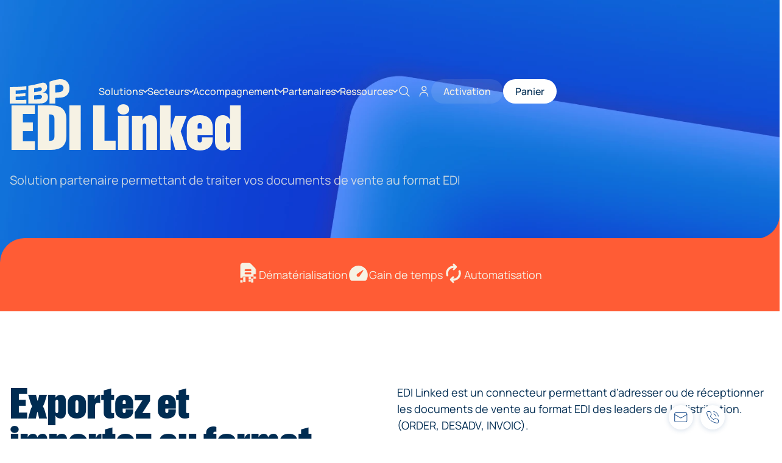

--- FILE ---
content_type: text/html; charset=UTF-8
request_url: https://www.ebp.com/applications-editeurs-partenaires-ebp/edi-linked
body_size: 65470
content:
<!doctype html>
<html lang="fr-FR">
<head>
    
    <script data-minify="1" type="text/javascript" data-cmp-ab="1" src="https://www.ebp.com/wp-content/cache/min/1/delivery/js/semiautomatic.min.js?ver=1766048703" data-cmp-cdid="916b540462560" data-cmp-host="a.delivery.consentmanager.net" data-cmp-cdn="cdn.consentmanager.net" data-cmp-codesrc="0" data-rocket-defer defer></script>

            <!-- Google Tag Manager -->
        <meta name="facebook-domain-verification" content="vol371ieemcbhbrvdqlrang0cqa3xv"/>
        <script>(function (w, d, s, l, i) {
                w[l] = w[l] || [];
                w[l].push({
                    'gtm.start':
                        new Date().getTime(), event: 'gtm.js'
                });
                var f = d.getElementsByTagName(s)[0],
                    j = d.createElement(s), dl = l != 'dataLayer' ? '&l=' + l : '';
                j.async = true;
                j.src =
                    'https://www.googletagmanager.com/gtm.js?id=' + i + dl + '&gtm_auth=A1lfNo0ZYKuY2Swx60nEWA&gtm_preview=env-2&gtm_cookies_win=x';
                f.parentNode.insertBefore(j, f);
            })(window, document, 'script', 'dataLayer', 'GTM-MLVWMWD');</script>
        <!-- End Google Tag Manager -->
    
                <!-- Matomo Tag Manager -->
        <script>
            var _mtm = window._mtm = window._mtm || [];
            _mtm.push({'mtm.startTime': (new Date().getTime()), 'event': 'mtm.Start'});
            (function () {
                var d = document, g = d.createElement('script'), s = d.getElementsByTagName('script')[0];
                g.async = true;
                g.src = 'https://analytics.ebp.com/js/container_K42711Zw.js';
                s.parentNode.insertBefore(g, s);
            })();
        </script>
        <!-- End Matomo Tag Manager -->
    
        <script data-minify="1" type="text/javascript" src="https://www.ebp.com/wp-content/cache/min/1/bootstrap/v5/tp.widget.bootstrap.min.js?ver=1766048703" async></script>
        <meta charset="UTF-8">
<script type="text/javascript">
/* <![CDATA[ */
var gform;gform||(document.addEventListener("gform_main_scripts_loaded",function(){gform.scriptsLoaded=!0}),document.addEventListener("gform/theme/scripts_loaded",function(){gform.themeScriptsLoaded=!0}),window.addEventListener("DOMContentLoaded",function(){gform.domLoaded=!0}),gform={domLoaded:!1,scriptsLoaded:!1,themeScriptsLoaded:!1,isFormEditor:()=>"function"==typeof InitializeEditor,callIfLoaded:function(o){return!(!gform.domLoaded||!gform.scriptsLoaded||!gform.themeScriptsLoaded&&!gform.isFormEditor()||(gform.isFormEditor()&&console.warn("The use of gform.initializeOnLoaded() is deprecated in the form editor context and will be removed in Gravity Forms 3.1."),o(),0))},initializeOnLoaded:function(o){gform.callIfLoaded(o)||(document.addEventListener("gform_main_scripts_loaded",()=>{gform.scriptsLoaded=!0,gform.callIfLoaded(o)}),document.addEventListener("gform/theme/scripts_loaded",()=>{gform.themeScriptsLoaded=!0,gform.callIfLoaded(o)}),window.addEventListener("DOMContentLoaded",()=>{gform.domLoaded=!0,gform.callIfLoaded(o)}))},hooks:{action:{},filter:{}},addAction:function(o,r,e,t){gform.addHook("action",o,r,e,t)},addFilter:function(o,r,e,t){gform.addHook("filter",o,r,e,t)},doAction:function(o){gform.doHook("action",o,arguments)},applyFilters:function(o){return gform.doHook("filter",o,arguments)},removeAction:function(o,r){gform.removeHook("action",o,r)},removeFilter:function(o,r,e){gform.removeHook("filter",o,r,e)},addHook:function(o,r,e,t,n){null==gform.hooks[o][r]&&(gform.hooks[o][r]=[]);var d=gform.hooks[o][r];null==n&&(n=r+"_"+d.length),gform.hooks[o][r].push({tag:n,callable:e,priority:t=null==t?10:t})},doHook:function(r,o,e){var t;if(e=Array.prototype.slice.call(e,1),null!=gform.hooks[r][o]&&((o=gform.hooks[r][o]).sort(function(o,r){return o.priority-r.priority}),o.forEach(function(o){"function"!=typeof(t=o.callable)&&(t=window[t]),"action"==r?t.apply(null,e):e[0]=t.apply(null,e)})),"filter"==r)return e[0]},removeHook:function(o,r,t,n){var e;null!=gform.hooks[o][r]&&(e=(e=gform.hooks[o][r]).filter(function(o,r,e){return!!(null!=n&&n!=o.tag||null!=t&&t!=o.priority)}),gform.hooks[o][r]=e)}});
/* ]]> */
</script>

    <meta http-equiv="x-ua-compatible" content="ie=edge">
    <meta name="viewport" content="width=device-width, initial-scale=1">


<link rel="preconnect" href="https://fonts.gstatic.com" crossorigin>




            <title>EDI-LINKED Editeur partenaire EBP</title>
<link crossorigin data-rocket-preconnect href="https://www.gstatic.com" rel="preconnect">
<link crossorigin data-rocket-preconnect href="https://www.googletagmanager.com" rel="preconnect">
<link crossorigin data-rocket-preconnect href="https://fd.cleantalk.org" rel="preconnect">
<link crossorigin data-rocket-preconnect href="https://js.hs-analytics.net" rel="preconnect">
<link crossorigin data-rocket-preconnect href="https://analytics.ebp.com" rel="preconnect">
<link crossorigin data-rocket-preconnect href="https://fonts.googleapis.com" rel="preconnect">
<link crossorigin data-rocket-preconnect href="https://a.delivery.consentmanager.net" rel="preconnect">
<link crossorigin data-rocket-preconnect href="https://cdn.consentmanager.net" rel="preconnect">
<link crossorigin data-rocket-preconnect href="https://m8ba86je6x.kameleoon.io" rel="preconnect">
<link data-rocket-preload as="style" href="https://fonts.googleapis.com/css2?family=Poppins&#038;family=Manrope:wght@200..800&#038;display=swap" rel="preload">
<link crossorigin data-rocket-preload as="font" href="https://www.ebp.com/wp-content/themes/yagami/web/dist/fonts/EBPGravityCyrillic-ExtraCondensed.woff" rel="preload">
<link href="https://fonts.googleapis.com/css2?family=Poppins&#038;family=Manrope:wght@200..800&#038;display=swap" media="print" onload="this.media=&#039;all&#039;" rel="stylesheet">
<noscript><link rel="stylesheet" href="https://fonts.googleapis.com/css2?family=Poppins&#038;family=Manrope:wght@200..800&#038;display=swap"></noscript>
<style id="wpr-usedcss">svg:not(:root).svg-inline--fa{overflow:visible}.svg-inline--fa{display:inline-block;font-size:inherit;height:1em;overflow:visible;vertical-align:-.125em}.svg-inline--fa.fa-w-10{width:.625em}.fa-layers-text{display:inline-block;position:absolute;text-align:center}.fa-layers-text{left:50%;top:50%;-webkit-transform:translate(-50%,-50%);transform:translate(-50%,-50%);-webkit-transform-origin:center center;transform-origin:center center}.fa-spin{-webkit-animation:2s linear infinite fa-spin;animation:2s linear infinite fa-spin}@-webkit-keyframes fa-spin{0%{-webkit-transform:rotate(0);transform:rotate(0)}100%{-webkit-transform:rotate(360deg);transform:rotate(360deg)}}@keyframes fa-spin{0%{-webkit-transform:rotate(0);transform:rotate(0)}100%{-webkit-transform:rotate(360deg);transform:rotate(360deg)}}.fa-flip-both{-webkit-transform:scale(-1,-1);transform:scale(-1,-1)}:root .fa-flip-both{-webkit-filter:none;filter:none}.sr-only{border:0;clip:rect(0,0,0,0);height:1px;margin:-1px;overflow:hidden;padding:0;position:absolute;width:1px}.svg-inline--fa .fa-primary{fill:var(--fa-primary-color,currentColor);opacity:1;opacity:var(--fa-primary-opacity, 1)}.svg-inline--fa .fa-secondary{fill:var(--fa-secondary-color,currentColor);opacity:.4;opacity:var(--fa-secondary-opacity, .4)}.svg-inline--fa mask .fa-primary,.svg-inline--fa mask .fa-secondary{fill:black}@font-face{font-family:Manrope;font-style:normal;font-weight:200 800;font-display:swap;src:url(https://fonts.gstatic.com/s/manrope/v20/xn7gYHE41ni1AdIRggmxSuXd.woff2) format('woff2');unicode-range:U+0100-02BA,U+02BD-02C5,U+02C7-02CC,U+02CE-02D7,U+02DD-02FF,U+0304,U+0308,U+0329,U+1D00-1DBF,U+1E00-1E9F,U+1EF2-1EFF,U+2020,U+20A0-20AB,U+20AD-20C0,U+2113,U+2C60-2C7F,U+A720-A7FF}@font-face{font-family:Manrope;font-style:normal;font-weight:200 800;font-display:swap;src:url(https://fonts.gstatic.com/s/manrope/v20/xn7gYHE41ni1AdIRggexSg.woff2) format('woff2');unicode-range:U+0000-00FF,U+0131,U+0152-0153,U+02BB-02BC,U+02C6,U+02DA,U+02DC,U+0304,U+0308,U+0329,U+2000-206F,U+20AC,U+2122,U+2191,U+2193,U+2212,U+2215,U+FEFF,U+FFFD}.material-icons-outlined{font-family:"Material Icons Outlined";font-weight:400;font-style:normal;font-size:24px;line-height:1;letter-spacing:normal;text-transform:none;display:inline-block;white-space:nowrap;word-wrap:normal;direction:ltr;-webkit-font-smoothing:antialiased;-moz-osx-font-smoothing:grayscale;text-rendering:optimizeLegibility;font-feature-settings:"liga"}img:is([sizes=auto i],[sizes^="auto," i]){contain-intrinsic-size:3000px 1500px}img.emoji{display:inline!important;border:none!important;box-shadow:none!important;height:1em!important;width:1em!important;margin:0 .07em!important;vertical-align:-.1em!important;background:0 0!important;padding:0!important}:root{--wp--preset--aspect-ratio--square:1;--wp--preset--aspect-ratio--4-3:4/3;--wp--preset--aspect-ratio--3-4:3/4;--wp--preset--aspect-ratio--3-2:3/2;--wp--preset--aspect-ratio--2-3:2/3;--wp--preset--aspect-ratio--16-9:16/9;--wp--preset--aspect-ratio--9-16:9/16;--wp--preset--color--black:#000000;--wp--preset--color--cyan-bluish-gray:#abb8c3;--wp--preset--color--white:#ffffff;--wp--preset--color--pale-pink:#f78da7;--wp--preset--color--vivid-red:#cf2e2e;--wp--preset--color--luminous-vivid-orange:#ff6900;--wp--preset--color--luminous-vivid-amber:#fcb900;--wp--preset--color--light-green-cyan:#7bdcb5;--wp--preset--color--vivid-green-cyan:#00d084;--wp--preset--color--pale-cyan-blue:#8ed1fc;--wp--preset--color--vivid-cyan-blue:#0693e3;--wp--preset--color--vivid-purple:#9b51e0;--wp--preset--gradient--vivid-cyan-blue-to-vivid-purple:linear-gradient(135deg,rgba(6, 147, 227, 1) 0%,rgb(155, 81, 224) 100%);--wp--preset--gradient--light-green-cyan-to-vivid-green-cyan:linear-gradient(135deg,rgb(122, 220, 180) 0%,rgb(0, 208, 130) 100%);--wp--preset--gradient--luminous-vivid-amber-to-luminous-vivid-orange:linear-gradient(135deg,rgba(252, 185, 0, 1) 0%,rgba(255, 105, 0, 1) 100%);--wp--preset--gradient--luminous-vivid-orange-to-vivid-red:linear-gradient(135deg,rgba(255, 105, 0, 1) 0%,rgb(207, 46, 46) 100%);--wp--preset--gradient--very-light-gray-to-cyan-bluish-gray:linear-gradient(135deg,rgb(238, 238, 238) 0%,rgb(169, 184, 195) 100%);--wp--preset--gradient--cool-to-warm-spectrum:linear-gradient(135deg,rgb(74, 234, 220) 0%,rgb(151, 120, 209) 20%,rgb(207, 42, 186) 40%,rgb(238, 44, 130) 60%,rgb(251, 105, 98) 80%,rgb(254, 248, 76) 100%);--wp--preset--gradient--blush-light-purple:linear-gradient(135deg,rgb(255, 206, 236) 0%,rgb(152, 150, 240) 100%);--wp--preset--gradient--blush-bordeaux:linear-gradient(135deg,rgb(254, 205, 165) 0%,rgb(254, 45, 45) 50%,rgb(107, 0, 62) 100%);--wp--preset--gradient--luminous-dusk:linear-gradient(135deg,rgb(255, 203, 112) 0%,rgb(199, 81, 192) 50%,rgb(65, 88, 208) 100%);--wp--preset--gradient--pale-ocean:linear-gradient(135deg,rgb(255, 245, 203) 0%,rgb(182, 227, 212) 50%,rgb(51, 167, 181) 100%);--wp--preset--gradient--electric-grass:linear-gradient(135deg,rgb(202, 248, 128) 0%,rgb(113, 206, 126) 100%);--wp--preset--gradient--midnight:linear-gradient(135deg,rgb(2, 3, 129) 0%,rgb(40, 116, 252) 100%);--wp--preset--font-size--small:13px;--wp--preset--font-size--medium:20px;--wp--preset--font-size--large:36px;--wp--preset--font-size--x-large:42px;--wp--preset--spacing--20:0.44rem;--wp--preset--spacing--30:0.67rem;--wp--preset--spacing--40:1rem;--wp--preset--spacing--50:1.5rem;--wp--preset--spacing--60:2.25rem;--wp--preset--spacing--70:3.38rem;--wp--preset--spacing--80:5.06rem;--wp--preset--shadow--natural:6px 6px 9px rgba(0, 0, 0, .2);--wp--preset--shadow--deep:12px 12px 50px rgba(0, 0, 0, .4);--wp--preset--shadow--sharp:6px 6px 0px rgba(0, 0, 0, .2);--wp--preset--shadow--outlined:6px 6px 0px -3px rgba(255, 255, 255, 1),6px 6px rgba(0, 0, 0, 1);--wp--preset--shadow--crisp:6px 6px 0px rgba(0, 0, 0, 1)}:where(.is-layout-flex){gap:.5em}:where(.is-layout-grid){gap:.5em}:where(.wp-block-post-template.is-layout-flex){gap:1.25em}:where(.wp-block-post-template.is-layout-grid){gap:1.25em}:where(.wp-block-columns.is-layout-flex){gap:2em}:where(.wp-block-columns.is-layout-grid){gap:2em}:root :where(.wp-block-pullquote){font-size:1.5em;line-height:1.6}input[class*=apbct].apbct_special_field{display:none!important}.apbct-tooltip{border-radius:5px;background:#d3d3d3}.apbct-tooltip{display:none;position:inherit;margin-top:5px;left:5px;opacity:.9}.apbct-popup-fade:before{content:'';background:#000;position:fixed;left:0;top:0;width:100%;height:100%;opacity:.7;z-index:9999}.apbct-popup{position:fixed;top:20%;left:50%;padding:20px;width:360px;margin-left:-200px;background:#fff;border:1px solid;border-radius:4px;z-index:99999;opacity:1}.apbct-check_email_exist-bad_email,.apbct-check_email_exist-good_email,.apbct-check_email_exist-load{z-index:9999;margin:0 6px;transition:none!important;background-size:contain;background-repeat:no-repeat;background-position-x:right;background-position-y:center;cursor:pointer}.apbct-check_email_exist-load{background-size:contain;background-image:url(https://www.ebp.com/wp-content/plugins/cleantalk-spam-protect/css/images/checking_email.gif)}.apbct-check_email_exist-block{position:fixed;display:block}.apbct-check_email_exist-good_email{background-image:url(https://www.ebp.com/wp-content/plugins/cleantalk-spam-protect/css/images/good_email.svg)}.apbct-check_email_exist-bad_email{background-image:url(https://www.ebp.com/wp-content/plugins/cleantalk-spam-protect/css/images/bad_email.svg)}.apbct-check_email_exist-popup_description{display:none;position:fixed;padding:2px;border:1px solid #e5e8ed;border-radius:16px 16px 0;background:#fff;background-position-x:right;font-size:14px;text-align:center;transition:all 1s ease-out}@media screen and (max-width:782px){.apbct-check_email_exist-popup_description{width:100%}}.apbct_dog_one,.apbct_dog_three,.apbct_dog_two{animation-duration:1.5s;animation-iteration-count:infinite;animation-name:apbct_dog}.apbct-email-encoder-popup{width:30vw;min-width:400px;font-size:16px}.apbct-email-encoder--popup-header{font-size:16px;color:#333}.apbct-email-encoder-elements_center{display:flex;flex-direction:column;justify-content:center;align-items:center;font-size:16px!important;color:#000!important}.top-margin-long{margin-top:5px}.apbct-tooltip{display:none}.apbct-email-encoder-select-whole-email{-webkit-user-select:all;user-select:all}.apbct-email-encoder-got-it-button{all:unset;margin-top:10px;padding:5px 10px;border-radius:5px;background-color:#333;color:#fff;cursor:pointer;transition:background-color .3s}.apbct-ee-animation-wrapper{display:flex;height:60px;justify-content:center;font-size:16px;align-items:center}.apbct_dog{margin:0 5px;color:transparent;text-shadow:0 0 2px #aaa}.apbct_dog_one{animation-delay:0s}.apbct_dog_two{animation-delay:.5s}.apbct_dog_three{animation-delay:1s}@keyframes apbct_dog{0%,100%,75%{scale:100%;color:transparent;text-shadow:0 0 2px #aaa}25%{scale:200%;color:unset;text-shadow:unset}}@media screen and (max-width:782px){.apbct-email-encoder-popup{width:20vw;min-width:200px;font-size:16px;top:20%;left:75%}.apbct-email-encoder-elements_center{flex-direction:column!important;text-align:center}}.swiper-wrapper{position:relative;width:100%;height:100%;z-index:1;display:-webkit-box;display:-ms-flexbox;display:flex;-webkit-transition-property:-webkit-transform;transition-property:-webkit-transform;-o-transition-property:transform;transition-property:transform;transition-property:transform,-webkit-transform;-webkit-box-sizing:content-box;box-sizing:content-box}.swiper-wrapper{-webkit-transform:translateZ(0);transform:translateZ(0)}.swiper-slide{-ms-flex-negative:0;flex-shrink:0;width:100%;height:100%;position:relative;-webkit-transition-property:-webkit-transform;transition-property:-webkit-transform;-o-transition-property:transform;transition-property:transform;transition-property:transform,-webkit-transform}.swiper-slide-invisible-blank{visibility:hidden}.swiper-button-lock{display:none}.swiper-pagination-bullet{width:8px;height:8px;display:inline-block;border-radius:100%;background:#000;opacity:.2}button.swiper-pagination-bullet{border:none;margin:0;padding:0;-webkit-box-shadow:none;box-shadow:none;-webkit-appearance:none;-moz-appearance:none;appearance:none}.swiper-pagination-clickable .swiper-pagination-bullet{cursor:pointer}.swiper-pagination-bullet-active{opacity:1;background:#007aff}.swiper-pagination-lock{display:none}.swiper-scrollbar-drag{height:100%;width:100%;position:relative;background:rgba(0,0,0,.5);border-radius:10px;left:0;top:0}.swiper-scrollbar-lock{display:none}.swiper-zoom-container{width:100%;height:100%;display:-webkit-box;display:-ms-flexbox;display:flex;-webkit-box-pack:center;-ms-flex-pack:center;justify-content:center;-webkit-box-align:center;-ms-flex-align:center;align-items:center;text-align:center}.swiper-zoom-container>canvas,.swiper-zoom-container>img,.swiper-zoom-container>svg{max-width:100%;max-height:100%;-o-object-fit:contain;object-fit:contain}.swiper-slide-zoomed{cursor:move}.swiper-lazy-preloader{width:42px;height:42px;position:absolute;left:50%;top:50%;margin-left:-21px;margin-top:-21px;z-index:10;-webkit-transform-origin:50%;-ms-transform-origin:50%;transform-origin:50%;-webkit-animation:1s steps(12) infinite swiper-preloader-spin;animation:1s steps(12) infinite swiper-preloader-spin}.swiper-lazy-preloader:after{display:block;content:"";width:100%;height:100%;background-image:url("data:image/svg+xml;charset=utf-8,%3Csvg viewBox='0 0 120 120' xmlns='http://www.w3.org/2000/svg' xmlns:xlink='http://www.w3.org/1999/xlink'%3E%3Cdefs%3E%3Cpath id='a' stroke='%236c6c6c' stroke-width='11' stroke-linecap='round' d='M60 7v20'/%3E%3C/defs%3E%3Cuse xlink:href='%23a' opacity='.27'/%3E%3Cuse xlink:href='%23a' opacity='.27' transform='rotate(30 60 60)'/%3E%3Cuse xlink:href='%23a' opacity='.27' transform='rotate(60 60 60)'/%3E%3Cuse xlink:href='%23a' opacity='.27' transform='rotate(90 60 60)'/%3E%3Cuse xlink:href='%23a' opacity='.27' transform='rotate(120 60 60)'/%3E%3Cuse xlink:href='%23a' opacity='.27' transform='rotate(150 60 60)'/%3E%3Cuse xlink:href='%23a' opacity='.37' transform='rotate(180 60 60)'/%3E%3Cuse xlink:href='%23a' opacity='.46' transform='rotate(210 60 60)'/%3E%3Cuse xlink:href='%23a' opacity='.56' transform='rotate(240 60 60)'/%3E%3Cuse xlink:href='%23a' opacity='.66' transform='rotate(270 60 60)'/%3E%3Cuse xlink:href='%23a' opacity='.75' transform='rotate(300 60 60)'/%3E%3Cuse xlink:href='%23a' opacity='.85' transform='rotate(330 60 60)'/%3E%3C/svg%3E");background-position:50%;background-size:100%;background-repeat:no-repeat}@-webkit-keyframes swiper-preloader-spin{to{-webkit-transform:rotate(1turn);transform:rotate(1turn)}}@keyframes swiper-preloader-spin{to{-webkit-transform:rotate(1turn);transform:rotate(1turn)}}.iziModal{display:none;position:fixed;top:0;bottom:0;left:0;right:0;margin:auto;background:#fff;-webkit-box-shadow:0 0 8px rgba(0,0,0,.3);box-shadow:0 0 8px rgba(0,0,0,.3);-webkit-transition:margin-top .3s,height .3s;-o-transition:margin-top .3s,height .3s;transition:margin-top .3s ease,height .3s ease;-webkit-transform:translateZ(0);transform:translateZ(0)}.iziModal,.iziModal *{-webkit-box-sizing:border-box;box-sizing:border-box}.iziModal *{-webkit-font-smoothing:antialiased}.iziModal:after{content:"";width:100%;height:0;opacity:0;position:absolute;left:0;bottom:0;z-index:1;background:-webkit-gradient(linear,left top,left bottom,color-stop(0,transparent),color-stop(100%,rgba(0,0,0,.35)));background:-webkit-linear-gradient(top,transparent,rgba(0,0,0,.35));background:-o-linear-gradient(top,transparent 0,rgba(0,0,0,.35) 100%);background:-webkit-gradient(linear,left top,left bottom,from(transparent),to(rgba(0,0,0,.35)));background:linear-gradient(180deg,transparent,rgba(0,0,0,.35));-webkit-transition:height .3s ease-in-out,opacity .3s ease-in-out;-o-transition:height .3s ease-in-out,opacity .3s ease-in-out;transition:height .3s ease-in-out,opacity .3s ease-in-out;pointer-events:none}.iziModal.hasShadow:after{height:30px;opacity:1}.iziModal .iziModal-content:after,.iziModal .iziModal-content:before{content:"";display:table}.iziModal .iziModal-content:after{clear:both}.iziModal .iziModal-content{zoom:1;width:100%;-webkit-overflow-scrolling:touch}.iziModal .iziModal-wrap{width:100%;position:relative;-webkit-overflow-scrolling:touch;overflow-scrolling:touch}.iziModal.isAttachedTop{margin-top:0!important;margin-bottom:auto!important;border-top-left-radius:0!important;border-top-right-radius:0!important}.iziModal.isAttachedBottom{margin-top:auto!important;margin-bottom:0!important;border-bottom-left-radius:0!important;border-bottom-right-radius:0!important}.iziModal.isFullscreen{max-width:100%!important;margin:0!important;height:100%!important}.iziModal.isAttached,.iziModal.isFullscreen{border-radius:0!important}.iziModal.hasScroll .iziModal-wrap{overflow-y:auto;overflow-x:hidden}.iziModal ::-webkit-scrollbar{overflow:visible;height:7px;width:7px}.iziModal ::-webkit-scrollbar-thumb{background-color:rgba(0,0,0,.2);background-clip:padding-box;border:0 solid transparent;min-height:28px;padding:100px 0 0;-webkit-box-shadow:inset 1px 1px 0 rgba(0,0,0,.1),inset 0 -1px 0 rgba(0,0,0,.07);box-shadow:inset 1px 1px 0 rgba(0,0,0,.1),inset 0 -1px 0 rgba(0,0,0,.07)}.iziModal ::-webkit-scrollbar-thumb:active{background-color:rgba(0,0,0,.4)}.iziModal ::-webkit-scrollbar-button{height:0;width:0}.iziModal ::-webkit-scrollbar-track{background-clip:padding-box;border:solid transparent;border-width:0 0 0 2px}.iziModal.transitionIn .iziModal-wrap{-webkit-animation:1.3s iziM-fadeIn;animation:1.3s iziM-fadeIn}.iziModal .fadeOut,.iziModal.fadeOut{-webkit-animation:.5s iziM-fadeOut;animation:.5s iziM-fadeOut;-webkit-animation-fill-mode:forwards;animation-fill-mode:forwards}.iziModal .fadeIn,.iziModal.fadeIn{-webkit-animation:.5s iziM-fadeIn;animation:.5s iziM-fadeIn}.iziModal.comingIn{-webkit-animation:.5s iziM-comingIn;animation:.5s iziM-comingIn}.iziModal.comingOut{-webkit-animation:.5s cubic-bezier(.16,.81,.32,1) iziM-comingOut;animation:.5s cubic-bezier(.16,.81,.32,1) iziM-comingOut;-webkit-animation-fill-mode:forwards;animation-fill-mode:forwards}.iziModal.fadeInLeft{-webkit-animation:.7s cubic-bezier(.16,.81,.32,1) iziM-fadeInLeft;animation:.7s cubic-bezier(.16,.81,.32,1) iziM-fadeInLeft}.iziModal.fadeOutLeft{-webkit-animation:.5s iziM-fadeOutLeft;animation:.5s iziM-fadeOutLeft}.iziModal.fadeInRight{-webkit-animation:.7s cubic-bezier(.16,.81,.32,1) iziM-fadeInRight;animation:.7s cubic-bezier(.16,.81,.32,1) iziM-fadeInRight}.iziModal.fadeOutRight{-webkit-animation:.5s iziM-fadeOutRight;animation:.5s iziM-fadeOutRight}@-webkit-keyframes iziM-comingIn{0%{opacity:0;-webkit-transform:scale(.9) translateY(-20px) perspective(600px) rotateX(10deg);transform:scale(.9) translateY(-20px) perspective(600px) rotateX(10deg)}to{opacity:1;-webkit-transform:scale(1) translateY(0) perspective(600px) rotateX(0);transform:scale(1) translateY(0) perspective(600px) rotateX(0)}}@keyframes iziM-comingIn{0%{opacity:0;-webkit-transform:scale(.9) translateY(-20px) perspective(600px) rotateX(10deg);transform:scale(.9) translateY(-20px) perspective(600px) rotateX(10deg)}to{opacity:1;-webkit-transform:scale(1) translateY(0) perspective(600px) rotateX(0);transform:scale(1) translateY(0) perspective(600px) rotateX(0)}}@-webkit-keyframes iziM-comingOut{0%{opacity:1;-webkit-transform:scale(1);transform:scale(1)}to{opacity:0;-webkit-transform:scale(.9);transform:scale(.9)}}@keyframes iziM-comingOut{0%{opacity:1;-webkit-transform:scale(1);transform:scale(1)}to{opacity:0;-webkit-transform:scale(.9);transform:scale(.9)}}@-webkit-keyframes iziM-fadeOut{0%{opacity:1}to{opacity:0}}@keyframes iziM-fadeOut{0%{opacity:1}to{opacity:0}}@-webkit-keyframes iziM-fadeIn{0%{opacity:0}to{opacity:1}}@keyframes iziM-fadeIn{0%{opacity:0}to{opacity:1}}@-webkit-keyframes iziM-fadeInLeft{0%{opacity:0;-webkit-transform:translate3d(-200px,0,0);transform:translate3d(-200px,0,0)}to{opacity:1;-webkit-transform:none;transform:none}}@keyframes iziM-fadeInLeft{0%{opacity:0;-webkit-transform:translate3d(-200px,0,0);transform:translate3d(-200px,0,0)}to{opacity:1;-webkit-transform:none;transform:none}}@-webkit-keyframes iziM-fadeOutLeft{0%{opacity:1}to{opacity:0;-webkit-transform:translate3d(-200px,0,0);transform:translate3d(-200px,0,0)}}@keyframes iziM-fadeOutLeft{0%{opacity:1}to{opacity:0;-webkit-transform:translate3d(-200px,0,0);transform:translate3d(-200px,0,0)}}@-webkit-keyframes iziM-fadeInRight{0%{opacity:0;-webkit-transform:translate3d(200px,0,0);transform:translate3d(200px,0,0)}to{opacity:1;-webkit-transform:none;transform:none}}@keyframes iziM-fadeInRight{0%{opacity:0;-webkit-transform:translate3d(200px,0,0);transform:translate3d(200px,0,0)}to{opacity:1;-webkit-transform:none;transform:none}}@-webkit-keyframes iziM-fadeOutRight{0%{opacity:1}to{opacity:0;-webkit-transform:translate3d(200px,0,0);transform:translate3d(200px,0,0)}}@keyframes iziM-fadeOutRight{0%{opacity:1}to{opacity:0;-webkit-transform:translate3d(200px,0,0);transform:translate3d(200px,0,0)}}*,:after,:before{-webkit-box-sizing:border-box;box-sizing:border-box}html{font-family:sans-serif;line-height:1.15;-webkit-text-size-adjust:100%}article,footer,header,main,nav,section{display:block}body{margin:0;text-align:left}[tabindex="-1"]:focus{outline:0!important}h1,h2,h3,h5,p{margin-top:0}address{font-style:normal;line-height:inherit}address,ul{margin-bottom:1rem}ul{margin-top:0}ul ul{margin-bottom:0}strong{font-weight:700}a:not([href]):not([tabindex]){color:inherit;text-decoration:none}a:not([href]):not([tabindex]):focus{outline:0}img{border-style:none}img,svg{vertical-align:middle}svg{overflow:hidden}table{border-collapse:collapse}label{display:inline-block}button{border-radius:0}button:focus{outline:dotted 1px;outline:-webkit-focus-ring-color auto 5px}button,input,optgroup,select,textarea{margin:0;font-family:inherit;font-size:inherit;line-height:inherit}button,input{overflow:visible}button,select{text-transform:none}[type=button],[type=reset],[type=submit],button{-webkit-appearance:button}[type=button]::-moz-focus-inner,[type=reset]::-moz-focus-inner,[type=submit]::-moz-focus-inner,button::-moz-focus-inner{padding:0;border-style:none}input[type=checkbox],input[type=radio]{-webkit-box-sizing:border-box;box-sizing:border-box;padding:0}input[type=date],input[type=time]{-webkit-appearance:listbox}textarea{overflow:auto;resize:vertical}fieldset{min-width:0;padding:0;margin:0;border:0}legend{display:block;width:100%;max-width:100%;padding:0;margin-bottom:.5rem;font-size:1.5rem;line-height:inherit;color:inherit;white-space:normal}progress{vertical-align:baseline}[type=number]::-webkit-inner-spin-button,[type=number]::-webkit-outer-spin-button{height:auto}[type=search]{outline-offset:-2px;-webkit-appearance:none}[type=search]::-webkit-search-decoration{-webkit-appearance:none}::-webkit-file-upload-button{font:inherit;-webkit-appearance:button}template{display:none}[hidden]{display:none!important}.container{width:100%;padding-right:15px;padding-left:15px;margin-right:auto;margin-left:auto}@media (min-width:576px){.container{max-width:540px}}@media (min-width:768px){.container{max-width:720px}}@media (min-width:992px){.container{max-width:960px}}@media (min-width:1440px){.container{max-width:1320px}}.row{display:-webkit-box;display:-ms-flexbox;display:flex;-ms-flex-wrap:wrap;flex-wrap:wrap;margin-right:-15px;margin-left:-15px}.col-lg-12{position:relative;width:100%;padding-right:15px;padding-left:15px}@media (min-width:992px){.col-lg-12{-webkit-box-flex:0;-ms-flex:0 0 100%;flex:0 0 100%;max-width:100%}}.overlay{position:absolute;z-index:1;top:0;left:0;height:100%;width:100%;background-color:rgba(0,0,0,.6)}.overlay+*{position:relative;z-index:2}.p-r{position:relative!important}.c-light-grey{color:#f6f7fc}.c-white-opacity{color:hsla(0,0%,100%,.8)}.bg-img-md{width:100%;background-size:cover;background-position:50%;background-repeat:no-repeat}.bg-img-md{height:560px}@media (max-width:1439.98px){.bg-img-md{height:560px}}@media (max-width:991.98px){.bg-img-md{height:560px}h1 br{display:none}}@media (max-width:767.98px){.bg-img-md{height:400px}}@media (max-width:575.98px){.bg-img-md{height:400px}.main--footer .newsletter--block{text-align:center}}.mb-xs,.my-xs{margin-bottom:5px!important}.my-xs{margin-top:5px!important}.mt-md{margin-top:24px!important}.pt-lg{padding-top:40px!important}.pb-lg{padding-bottom:40px!important}@-webkit-keyframes plyr-progress{to{background-position:25px 0}}@keyframes plyr-progress{to{background-position:25px 0}}@-webkit-keyframes plyr-popup{0%{opacity:.5;-webkit-transform:translateY(10px);transform:translateY(10px)}to{opacity:1;-webkit-transform:translateY(0);transform:translateY(0)}}@keyframes plyr-popup{0%{opacity:.5;-webkit-transform:translateY(10px);transform:translateY(10px)}to{opacity:1;-webkit-transform:translateY(0);transform:translateY(0)}}@-webkit-keyframes plyr-fade-in{0%{opacity:0}to{opacity:1}}@keyframes plyr-fade-in{0%{opacity:0}to{opacity:1}}.plyr{-moz-osx-font-smoothing:auto;-webkit-font-smoothing:subpixel-antialiased;direction:ltr;font-family:Avenir,'Avenir Next','Helvetica Neue','Segoe UI',Helvetica,Arial,sans-serif;font-variant-numeric:tabular-nums;font-weight:500;line-height:1.7;max-width:100%;min-width:200px;position:relative;text-shadow:none;-webkit-transition:-webkit-box-shadow .3s;transition:-webkit-box-shadow .3s ease;-o-transition:box-shadow .3s;transition:box-shadow .3s ease;transition:box-shadow .3s ease,-webkit-box-shadow .3s ease}.plyr audio,.plyr video{border-radius:inherit;height:auto;vertical-align:middle;width:100%}.plyr button{font:inherit;line-height:inherit;width:auto}.plyr:focus{outline:0}.plyr--full-ui{-webkit-box-sizing:border-box;box-sizing:border-box}.plyr--full-ui *,.plyr--full-ui :after,.plyr--full-ui :before{-webkit-box-sizing:inherit;box-sizing:inherit}.plyr--full-ui a,.plyr--full-ui button,.plyr--full-ui input,.plyr--full-ui label{-ms-touch-action:manipulation;touch-action:manipulation}.plyr__badge{background:#4a5764;border-radius:2px;color:#fff;font-size:9px;line-height:1;padding:3px 4px}.plyr--full-ui ::-webkit-media-text-track-container{display:none}.plyr__captions{-webkit-animation:.3s plyr-fade-in;animation:.3s plyr-fade-in;bottom:0;color:#fff;display:none;font-size:14px;left:0;padding:10px;position:absolute;text-align:center;-webkit-transition:-webkit-transform .4s ease-in-out;transition:-webkit-transform .4s ease-in-out;-o-transition:transform .4s ease-in-out;transition:transform .4s ease-in-out;transition:transform .4s ease-in-out,-webkit-transform .4s ease-in-out;width:100%}.plyr__captions .plyr__caption{background:rgba(0,0,0,.8);border-radius:2px;-webkit-box-decoration-break:clone;box-decoration-break:clone;line-height:185%;padding:.2em .5em;white-space:pre-wrap}.plyr__captions .plyr__caption div{display:inline}.plyr__captions span:empty{display:none}@media (min-width:480px){.plyr__captions{font-size:16px;padding:20px}}@media (min-width:768px){.plyr__captions{font-size:18px}}.plyr--captions-active .plyr__captions{display:block}.plyr:not(.plyr--hide-controls) .plyr__controls:not(:empty)~.plyr__captions{-webkit-transform:translateY(-40px);-ms-transform:translateY(-40px);transform:translateY(-40px)}.plyr__control{background:0 0;border:0;border-radius:3px;color:inherit;cursor:pointer;-ms-flex-negative:0;flex-shrink:0;overflow:visible;padding:7px;position:relative;-webkit-transition:.3s;-o-transition:.3s;transition:all .3s ease}.plyr__control svg{display:block;fill:currentColor;height:18px;pointer-events:none;width:18px}.plyr__control:focus{outline:0}.plyr__control.plyr__tab-focus{-webkit-box-shadow:0 0 0 5px rgba(0,179,255,.5);box-shadow:0 0 0 5px rgba(0,179,255,.5)}a.plyr__control{text-decoration:none}.plyr__control.plyr__control--pressed .icon--not-pressed,.plyr__control.plyr__control--pressed .label--not-pressed,.plyr__control:not(.plyr__control--pressed) .icon--pressed,.plyr__control:not(.plyr__control--pressed) .label--pressed,a.plyr__control:after,a.plyr__control:before{display:none}.plyr--video .plyr__control.plyr__tab-focus,.plyr--video .plyr__control:hover,.plyr--video .plyr__control[aria-expanded=true]{background:#00b3ff;color:#fff}.plyr--full-ui ::-webkit-media-controls{display:none}.plyr__controls{-webkit-box-align:center;-ms-flex-align:center;align-items:center;display:-webkit-box;display:-ms-flexbox;display:flex;-webkit-box-pack:end;-ms-flex-pack:end;justify-content:flex-end;text-align:center}.plyr__controls .plyr__progress__container{-webkit-box-flex:1;-ms-flex:1;flex:1;min-width:0}.plyr__controls .plyr__controls__item{margin-left:2.5px}.plyr__controls .plyr__controls__item:first-child{margin-left:0;margin-right:auto}.plyr__controls .plyr__controls__item.plyr__progress__container{padding-left:2.5px}.plyr__controls .plyr__controls__item.plyr__time{padding:0 5px}.plyr__controls .plyr__controls__item.plyr__progress__container:first-child,.plyr__controls .plyr__controls__item.plyr__time+.plyr__time,.plyr__controls .plyr__controls__item.plyr__time:first-child{padding-left:0}.plyr__controls .plyr__controls__item.plyr__volume{padding-right:5px}.plyr__controls .plyr__controls__item.plyr__volume:first-child{padding-right:0}.plyr__controls:empty{display:none}.plyr--video .plyr__controls{background:-webkit-gradient(linear,left top,left bottom,from(transparent),to(rgba(0,0,0,.7)));background:-webkit-linear-gradient(transparent,rgba(0,0,0,.7));background:-o-linear-gradient(transparent,rgba(0,0,0,.7));background:linear-gradient(transparent,rgba(0,0,0,.7));border-bottom-left-radius:inherit;border-bottom-right-radius:inherit;bottom:0;color:#fff;left:0;padding:20px 5px 5px;position:absolute;right:0;-webkit-transition:opacity .4s ease-in-out,-webkit-transform .4s ease-in-out;transition:opacity .4s ease-in-out,-webkit-transform .4s ease-in-out;-o-transition:opacity .4s ease-in-out,transform .4s ease-in-out;transition:opacity .4s ease-in-out,transform .4s ease-in-out;transition:opacity .4s ease-in-out,transform .4s ease-in-out,-webkit-transform .4s ease-in-out;z-index:3}@media (min-width:480px){.plyr--video .plyr__controls{padding:35px 10px 10px}.plyr__volume{max-width:90px}}.plyr--video.plyr--hide-controls .plyr__controls{opacity:0;pointer-events:none;-webkit-transform:translateY(100%);-ms-transform:translateY(100%);transform:translateY(100%)}.plyr__menu{display:-webkit-box;display:-ms-flexbox;display:flex;position:relative}.plyr__menu .plyr__control svg{-webkit-transition:-webkit-transform .3s;transition:-webkit-transform .3s ease;-o-transition:transform .3s;transition:transform .3s ease;transition:transform .3s ease,-webkit-transform .3s ease}.plyr__menu .plyr__control[aria-expanded=true] svg{-webkit-transform:rotate(90deg);-ms-transform:rotate(90deg);transform:rotate(90deg)}.plyr__menu .plyr__control[aria-expanded=true] .plyr__tooltip{display:none}.plyr__menu__container{-webkit-animation:.2s plyr-popup;animation:.2s plyr-popup;background:hsla(0,0%,100%,.9);border-radius:4px;bottom:100%;-webkit-box-shadow:0 1px 2px rgba(0,0,0,.15);box-shadow:0 1px 2px rgba(0,0,0,.15);color:#4a5764;font-size:16px;margin-bottom:10px;position:absolute;right:-3px;text-align:left;white-space:nowrap;z-index:3}.plyr__menu__container>div{overflow:hidden;-webkit-transition:height .35s cubic-bezier(.4,0,.2,1),width .35s cubic-bezier(.4,0,.2,1);-o-transition:height .35s cubic-bezier(.4,0,.2,1),width .35s cubic-bezier(.4,0,.2,1);transition:height .35s cubic-bezier(.4,0,.2,1),width .35s cubic-bezier(.4,0,.2,1)}.plyr__menu__container:after{border:4px solid transparent;border-top-color:hsla(0,0%,100%,.9);content:"";height:0;position:absolute;right:15px;top:100%;width:0}.plyr__menu__container [role=menu]{padding:7px}.plyr__menu__container [role=menuitem],.plyr__menu__container [role=menuitemradio]{margin-top:2px}.plyr__menu__container [role=menuitem]:first-child,.plyr__menu__container [role=menuitemradio]:first-child{margin-top:0}.plyr__menu__container .plyr__control{-webkit-box-align:center;-ms-flex-align:center;align-items:center;color:#4a5764;display:-webkit-box;display:-ms-flexbox;display:flex;font-size:14px;padding:4px 11px;-webkit-user-select:none;-moz-user-select:none;-ms-user-select:none;user-select:none;width:100%}.plyr__menu__container .plyr__control>span{-webkit-box-align:inherit;-ms-flex-align:inherit;align-items:inherit;display:-webkit-box;display:-ms-flexbox;display:flex;width:100%}.plyr__menu__container .plyr__control:after{border:4px solid transparent;content:"";position:absolute;top:50%;-webkit-transform:translateY(-50%);-ms-transform:translateY(-50%);transform:translateY(-50%)}.plyr__menu__container .plyr__control[role=menuitemradio]{padding-left:7px}.plyr__menu__container .plyr__control[role=menuitemradio]:after,.plyr__menu__container .plyr__control[role=menuitemradio]:before{border-radius:100%}.plyr__menu__container .plyr__control[role=menuitemradio]:before{background:rgba(0,0,0,.1);content:"";display:block;-ms-flex-negative:0;flex-shrink:0;height:16px;margin-right:10px;-webkit-transition:.3s;-o-transition:.3s;transition:all .3s ease;width:16px}.plyr__menu__container .plyr__control[role=menuitemradio]:after{background:#fff;border:0;height:6px;left:12px;opacity:0;top:50%;-webkit-transform:translateY(-50%) scale(0);-ms-transform:translateY(-50%) scale(0);transform:translateY(-50%) scale(0);-webkit-transition:opacity .3s,-webkit-transform .3s;transition:opacity .3s ease,-webkit-transform .3s ease;-o-transition:transform .3s,opacity .3s;transition:transform .3s ease,opacity .3s ease;transition:transform .3s ease,opacity .3s ease,-webkit-transform .3s ease;width:6px}.plyr__menu__container .plyr__control[role=menuitemradio][aria-checked=true]:before{background:#00b3ff}.plyr__menu__container .plyr__control[role=menuitemradio][aria-checked=true]:after{opacity:1;-webkit-transform:translateY(-50%) scale(1);-ms-transform:translateY(-50%) scale(1);transform:translateY(-50%) scale(1)}.plyr__menu__container .plyr__control[role=menuitemradio].plyr__tab-focus:before,.plyr__menu__container .plyr__control[role=menuitemradio]:hover:before{background:rgba(0,0,0,.1)}.plyr__menu__container .plyr__menu__value{-webkit-box-align:center;-ms-flex-align:center;align-items:center;display:-webkit-box;display:-ms-flexbox;display:flex;margin-left:auto;margin-right:-5px;overflow:hidden;padding-left:25px;pointer-events:none}.plyr--full-ui input[type=range]{-webkit-appearance:none;background:0 0;border:0;border-radius:26px;color:#00b3ff;display:block;height:19px;margin:0;padding:0;-webkit-transition:-webkit-box-shadow .3s;transition:-webkit-box-shadow .3s ease;-o-transition:box-shadow .3s;transition:box-shadow .3s ease;transition:box-shadow .3s ease,-webkit-box-shadow .3s ease;width:100%}.plyr--full-ui input[type=range]::-webkit-slider-runnable-track{background:0 0;border:0;border-radius:2.5px;height:5px;-webkit-transition:-webkit-box-shadow .3s;transition:-webkit-box-shadow .3s ease;-o-transition:box-shadow .3s;transition:box-shadow .3s ease;transition:box-shadow .3s ease,-webkit-box-shadow .3s ease;-webkit-user-select:none;user-select:none;background-image:-webkit-gradient(linear,left top,right top,from(currentColor),to(transparent));background-image:-webkit-linear-gradient(left,currentColor var(--value,0),transparent var(--value,0));background-image:linear-gradient(90deg,currentColor var(--value,0),transparent var(--value,0))}.plyr--full-ui input[type=range]::-webkit-slider-thumb{background:#fff;border:0;border-radius:100%;-webkit-box-shadow:0 1px 1px rgba(0,0,0,.15),0 0 0 1px rgba(35,41,47,.2);box-shadow:0 1px 1px rgba(0,0,0,.15),0 0 0 1px rgba(35,41,47,.2);height:13px;position:relative;-webkit-transition:.2s;-o-transition:.2s;transition:all .2s ease;width:13px;-webkit-appearance:none;margin-top:-4px}.plyr--full-ui input[type=range]::-moz-range-track{background:0 0;border:0;border-radius:2.5px;height:5px;-webkit-transition:-webkit-box-shadow .3s;transition:-webkit-box-shadow .3s ease;-o-transition:box-shadow .3s;transition:box-shadow .3s ease;transition:box-shadow .3s ease,-webkit-box-shadow .3s ease;-moz-user-select:none;user-select:none}.plyr--full-ui input[type=range]::-moz-range-thumb{background:#fff;border:0;border-radius:100%;box-shadow:0 1px 1px rgba(0,0,0,.15),0 0 0 1px rgba(35,41,47,.2);height:13px;position:relative;-webkit-transition:.2s;-o-transition:.2s;transition:all .2s ease;width:13px}.plyr--full-ui input[type=range]::-moz-range-progress{background:currentColor;border-radius:2.5px;height:5px}.plyr--full-ui input[type=range]::-ms-track{color:transparent}.plyr--full-ui input[type=range]::-ms-fill-upper,.plyr--full-ui input[type=range]::-ms-track{background:0 0;border:0;border-radius:2.5px;height:5px;-webkit-transition:-webkit-box-shadow .3s;transition:-webkit-box-shadow .3s ease;-o-transition:box-shadow .3s;transition:box-shadow .3s ease;transition:box-shadow .3s ease,-webkit-box-shadow .3s ease;-ms-user-select:none;user-select:none}.plyr--full-ui input[type=range]::-ms-fill-lower{background:0 0;border:0;border-radius:2.5px;height:5px;-webkit-transition:-webkit-box-shadow .3s;transition:-webkit-box-shadow .3s ease;-o-transition:box-shadow .3s;transition:box-shadow .3s ease;transition:box-shadow .3s ease,-webkit-box-shadow .3s ease;-ms-user-select:none;user-select:none;background:currentColor}.plyr--full-ui input[type=range]::-ms-thumb{background:#fff;border:0;border-radius:100%;box-shadow:0 1px 1px rgba(0,0,0,.15),0 0 0 1px rgba(35,41,47,.2);height:13px;position:relative;-webkit-transition:.2s;-o-transition:.2s;transition:all .2s ease;width:13px;margin-top:0}.plyr--full-ui input[type=range]::-ms-tooltip{display:none}.plyr--full-ui input[type=range]:focus{outline:0}.plyr--full-ui input[type=range]::-moz-focus-outer{border:0}.plyr--full-ui input[type=range].plyr__tab-focus::-webkit-slider-runnable-track{-webkit-box-shadow:0 0 0 5px rgba(0,179,255,.5);box-shadow:0 0 0 5px rgba(0,179,255,.5);outline:0}.plyr--full-ui input[type=range].plyr__tab-focus::-moz-range-track{box-shadow:0 0 0 5px rgba(0,179,255,.5);outline:0}.plyr--full-ui input[type=range].plyr__tab-focus::-ms-track{box-shadow:0 0 0 5px rgba(0,179,255,.5);outline:0}.plyr--full-ui.plyr--video input[type=range]::-webkit-slider-runnable-track{background-color:hsla(0,0%,100%,.25)}.plyr--full-ui.plyr--video input[type=range]::-moz-range-track{background-color:hsla(0,0%,100%,.25)}.plyr--full-ui.plyr--video input[type=range]::-ms-track{background-color:hsla(0,0%,100%,.25)}.plyr--full-ui.plyr--video input[type=range]:active::-webkit-slider-thumb{-webkit-box-shadow:0 1px 1px rgba(0,0,0,.15),0 0 0 1px rgba(35,41,47,.2),0 0 0 3px hsla(0,0%,100%,.5);box-shadow:0 1px 1px rgba(0,0,0,.15),0 0 0 1px rgba(35,41,47,.2),0 0 0 3px hsla(0,0%,100%,.5)}.plyr--full-ui.plyr--video input[type=range]:active::-moz-range-thumb{box-shadow:0 1px 1px rgba(0,0,0,.15),0 0 0 1px rgba(35,41,47,.2),0 0 0 3px hsla(0,0%,100%,.5)}.plyr--full-ui.plyr--video input[type=range]:active::-ms-thumb{box-shadow:0 1px 1px rgba(0,0,0,.15),0 0 0 1px rgba(35,41,47,.2),0 0 0 3px hsla(0,0%,100%,.5)}.plyr__poster{background-color:#000;background-position:50% 50%;background-repeat:no-repeat;background-size:contain;height:100%;left:0;opacity:0;position:absolute;top:0;-webkit-transition:opacity .2s;-o-transition:opacity .2s;transition:opacity .2s ease;width:100%;z-index:1}.plyr--stopped.plyr__poster-enabled .plyr__poster{opacity:1}.plyr__time{font-size:14px}.plyr__time+.plyr__time:before{content:"\2044";margin-right:10px}@media (max-width:767px){.plyr__time+.plyr__time{display:none}}.plyr--video .plyr__time{text-shadow:0 1px 1px rgba(0,0,0,.15)}.plyr__tooltip{background:hsla(0,0%,100%,.9);border-radius:3px;bottom:100%;-webkit-box-shadow:0 1px 2px rgba(0,0,0,.15);box-shadow:0 1px 2px rgba(0,0,0,.15);color:#4a5764;font-size:14px;font-weight:500;left:50%;line-height:1.3;margin-bottom:10px;opacity:0;padding:5px 7.5px;pointer-events:none;position:absolute;-webkit-transform:translate(-50%,10px) scale(.8);-ms-transform:translate(-50%,10px) scale(.8);transform:translate(-50%,10px) scale(.8);-webkit-transform-origin:50% 100%;-ms-transform-origin:50% 100%;transform-origin:50% 100%;-webkit-transition:opacity .2s .1s,-webkit-transform .2s .1s;transition:opacity .2s ease .1s,-webkit-transform .2s ease .1s;-o-transition:transform .2s .1s,opacity .2s .1s;transition:transform .2s ease .1s,opacity .2s ease .1s;transition:transform .2s ease .1s,opacity .2s ease .1s,-webkit-transform .2s ease .1s;white-space:nowrap;z-index:2}.plyr__tooltip:before{border-left:4px solid transparent;border-right:4px solid transparent;border-top:4px solid hsla(0,0%,100%,.9);bottom:-4px;content:"";height:0;left:50%;position:absolute;-webkit-transform:translateX(-50%);-ms-transform:translateX(-50%);transform:translateX(-50%);width:0;z-index:2}.plyr .plyr__control.plyr__tab-focus .plyr__tooltip,.plyr .plyr__control:hover .plyr__tooltip{opacity:1;-webkit-transform:translate(-50%) scale(1);-ms-transform:translate(-50%) scale(1);transform:translate(-50%) scale(1)}.plyr .plyr__control:hover .plyr__tooltip{z-index:3}.plyr__controls>.plyr__control:first-child .plyr__tooltip,.plyr__controls>.plyr__control:first-child+.plyr__control .plyr__tooltip{left:0;-webkit-transform:translateY(10px) scale(.8);-ms-transform:translateY(10px) scale(.8);transform:translateY(10px) scale(.8);-webkit-transform-origin:0 100%;-ms-transform-origin:0 100%;transform-origin:0 100%}.plyr__controls>.plyr__control:first-child .plyr__tooltip:before,.plyr__controls>.plyr__control:first-child+.plyr__control .plyr__tooltip:before{left:16px}.plyr__controls>.plyr__control:last-child .plyr__tooltip{left:auto;right:0;-webkit-transform:translateY(10px) scale(.8);-ms-transform:translateY(10px) scale(.8);transform:translateY(10px) scale(.8);-webkit-transform-origin:100% 100%;-ms-transform-origin:100% 100%;transform-origin:100% 100%}.plyr__controls>.plyr__control:last-child .plyr__tooltip:before{left:auto;right:16px;-webkit-transform:translateX(50%);-ms-transform:translateX(50%);transform:translateX(50%)}.plyr__controls>.plyr__control:first-child+.plyr__control.plyr__tab-focus .plyr__tooltip,.plyr__controls>.plyr__control:first-child+.plyr__control:hover .plyr__tooltip,.plyr__controls>.plyr__control:first-child.plyr__tab-focus .plyr__tooltip,.plyr__controls>.plyr__control:first-child:hover .plyr__tooltip,.plyr__controls>.plyr__control:last-child.plyr__tab-focus .plyr__tooltip,.plyr__controls>.plyr__control:last-child:hover .plyr__tooltip{-webkit-transform:translate(0) scale(1);-ms-transform:translate(0) scale(1);transform:translate(0) scale(1)}.plyr--video{background:#000;overflow:hidden}.plyr--video.plyr--menu-open{overflow:visible}.plyr__video-wrapper{background:#000;border-radius:inherit;overflow:hidden;position:relative;z-index:0}.plyr__video-embed,.plyr__video-wrapper--fixed-ratio{height:0;padding-bottom:56.25%}.plyr__video-embed iframe,.plyr__video-wrapper--fixed-ratio video{border:0;height:100%;left:0;position:absolute;top:0;-webkit-user-select:none;-moz-user-select:none;-ms-user-select:none;user-select:none;width:100%}.plyr--full-ui .plyr__video-embed>.plyr__video-embed__container{padding-bottom:240%;position:relative;-webkit-transform:translateY(-38.28125%);-ms-transform:translateY(-38.28125%);transform:translateY(-38.28125%)}.plyr__progress{left:6.5px;margin-right:13px;position:relative}.plyr__progress input[type=range],.plyr__progress__buffer{margin-left:-6.5px;margin-right:-6.5px;width:calc(100% + 13px)}.plyr__progress input[type=range]{position:relative;z-index:2}.plyr__progress .plyr__tooltip{font-size:14px;left:0}.plyr__progress__buffer{-webkit-appearance:none;background:0 0;border:0;border-radius:100px;height:5px;left:0;margin-top:-2.5px;padding:0;position:absolute;top:50%}.plyr__progress__buffer::-webkit-progress-bar{background:0 0}.plyr__progress__buffer::-webkit-progress-value{background:currentColor;border-radius:100px;min-width:5px;-webkit-transition:width .2s;-o-transition:width .2s;transition:width .2s ease}.plyr__progress__buffer::-moz-progress-bar{background:currentColor;border-radius:100px;min-width:5px;-webkit-transition:width .2s;-o-transition:width .2s;transition:width .2s ease}.plyr__progress__buffer::-ms-fill{border-radius:100px;-webkit-transition:width .2s;-o-transition:width .2s;transition:width .2s ease}.plyr--video .plyr__progress__buffer{-webkit-box-shadow:0 1px 1px rgba(0,0,0,.15);box-shadow:0 1px 1px rgba(0,0,0,.15);color:hsla(0,0%,100%,.25)}.plyr--loading .plyr__progress__buffer{-webkit-animation:1s linear infinite plyr-progress;animation:1s linear infinite plyr-progress;background-image:-webkit-linear-gradient(135deg,rgba(35,41,47,.6) 25%,transparent 0,transparent 50%,rgba(35,41,47,.6) 0,rgba(35,41,47,.6) 75%,transparent 0,transparent);background-image:-o-linear-gradient(135deg,rgba(35,41,47,.6) 25%,transparent 25%,transparent 50%,rgba(35,41,47,.6) 50%,rgba(35,41,47,.6) 75%,transparent 75%,transparent);background-image:linear-gradient(-45deg,rgba(35,41,47,.6) 25%,transparent 0,transparent 50%,rgba(35,41,47,.6) 0,rgba(35,41,47,.6) 75%,transparent 0,transparent);background-repeat:repeat-x;background-size:25px 25px;color:transparent}.plyr--video.plyr--loading .plyr__progress__buffer{background-color:hsla(0,0%,100%,.25)}.plyr__volume{-webkit-box-align:center;-ms-flex-align:center;align-items:center;display:-webkit-box;display:-ms-flexbox;display:flex;-webkit-box-flex:1;-ms-flex:1;flex:1;position:relative}.plyr__volume input[type=range]{margin-left:5px;position:relative;z-index:2}.plyr--is-ios .plyr__volume{display:none!important}.plyr:fullscreen{background:#000;border-radius:0!important;height:100%;margin:0;width:100%}.plyr:fullscreen video{height:100%}.plyr:fullscreen .plyr__video-wrapper{height:100%;position:static}.plyr:fullscreen.plyr--hide-controls{cursor:none}.plyr:-webkit-full-screen{background:#000;border-radius:0!important;height:100%;margin:0;width:100%}.plyr:-webkit-full-screen video{height:100%}.plyr:-webkit-full-screen .plyr__video-wrapper{height:100%;position:static}.plyr:-webkit-full-screen.plyr--hide-controls{cursor:none}.plyr:-moz-full-screen{background:#000;border-radius:0!important;height:100%;margin:0;width:100%}.plyr:-moz-full-screen video{height:100%}.plyr:-moz-full-screen .plyr__video-wrapper{height:100%;position:static}.plyr:-moz-full-screen.plyr--hide-controls{cursor:none}.plyr:-ms-fullscreen{background:#000;border-radius:0!important;height:100%;margin:0;width:100%}.plyr:-ms-fullscreen video{height:100%}.plyr:-ms-fullscreen .plyr__video-wrapper{height:100%;position:static}.plyr:-ms-fullscreen.plyr--hide-controls{cursor:none}.plyr--fullscreen-fallback{background:#000;border-radius:0!important;height:100%;margin:0;width:100%;bottom:0;left:0;position:fixed;right:0;top:0;z-index:10000000}.plyr--fullscreen-fallback video{height:100%}.plyr--fullscreen-fallback .plyr__video-wrapper{height:100%;position:static}.plyr--fullscreen-fallback.plyr--hide-controls{cursor:none}@media (min-width:1024px){.plyr:fullscreen .plyr__captions{font-size:21px}.plyr:-webkit-full-screen .plyr__captions{font-size:21px}.plyr:-moz-full-screen .plyr__captions{font-size:21px}.plyr:-ms-fullscreen .plyr__captions{font-size:21px}.plyr--fullscreen-fallback .plyr__captions{font-size:21px}}.plyr__ads{border-radius:inherit;bottom:0;cursor:pointer;left:0;overflow:hidden;position:absolute;right:0;top:0;z-index:-1}.plyr__ads>div,.plyr__ads>div iframe{height:100%;position:absolute;width:100%}.plyr__ads:after{background:rgba(35,41,47,.8);border-radius:2px;bottom:10px;color:#fff;content:attr(data-badge-text);font-size:11px;padding:2px 6px;pointer-events:none;position:absolute;right:10px;z-index:3}.plyr__ads:after:empty{display:none}.plyr__cues{background:currentColor;display:block;height:5px;left:0;margin:-2.5px 0 0;opacity:.8;position:absolute;top:50%;width:3px;z-index:3}.plyr__preview-thumb{background-color:hsla(0,0%,100%,.9);border-radius:3px;bottom:100%;-webkit-box-shadow:0 1px 2px rgba(0,0,0,.15);box-shadow:0 1px 2px rgba(0,0,0,.15);margin-bottom:10px;opacity:0;padding:3px;pointer-events:none;position:absolute;-webkit-transform:translateY(10px) scale(.8);-ms-transform:translateY(10px) scale(.8);transform:translateY(10px) scale(.8);-webkit-transform-origin:50% 100%;-ms-transform-origin:50% 100%;transform-origin:50% 100%;-webkit-transition:opacity .2s .1s,-webkit-transform .2s .1s;transition:opacity .2s ease .1s,-webkit-transform .2s ease .1s;-o-transition:transform .2s .1s,opacity .2s .1s;transition:transform .2s ease .1s,opacity .2s ease .1s;transition:transform .2s ease .1s,opacity .2s ease .1s,-webkit-transform .2s ease .1s;z-index:2}.plyr__preview-thumb--is-shown{opacity:1;-webkit-transform:translate(0) scale(1);-ms-transform:translate(0) scale(1);transform:translate(0) scale(1)}.plyr__preview-thumb:before{border-left:4px solid transparent;border-right:4px solid transparent;border-top:4px solid hsla(0,0%,100%,.9);bottom:-4px;content:"";height:0;left:50%;position:absolute;-webkit-transform:translateX(-50%);-ms-transform:translateX(-50%);transform:translateX(-50%);width:0;z-index:2}.plyr__preview-thumb__image-container{background:#c1c9d1;border-radius:2px;overflow:hidden;position:relative;z-index:0}.plyr__preview-thumb__image-container img{height:100%;left:0;max-height:none;max-width:none;position:absolute;top:0;width:100%}.plyr__preview-thumb__time-container{bottom:6px;left:0;position:absolute;right:0;white-space:nowrap;z-index:3}.plyr__preview-thumb__time-container span{background-color:rgba(0,0,0,.55);border-radius:2px;color:#fff;font-size:14px;padding:3px 6px}.plyr__preview-scrubbing{bottom:0;-webkit-filter:blur(1px);filter:blur(1px);height:100%;left:0;margin:auto;opacity:0;overflow:hidden;position:absolute;right:0;top:0;-webkit-transition:opacity .3s;-o-transition:opacity .3s;transition:opacity .3s ease;width:100%;z-index:1}.plyr__preview-scrubbing--is-shown{opacity:1}.plyr__preview-scrubbing img{height:100%;left:0;max-height:none;max-width:none;-o-object-fit:contain;object-fit:contain;position:absolute;top:0;width:100%}.plyr--no-transition{-webkit-transition:none!important;-o-transition:none!important;transition:none!important}.plyr__sr-only{clip:rect(1px,1px,1px,1px);overflow:hidden;border:0!important;height:1px!important;padding:0!important;position:absolute!important;width:1px!important}.plyr [hidden]{display:none!important}@font-face{font-display:swap;font-family:'EBP Gravity Cyrillic';src:url(https://www.ebp.com/wp-content/themes/yagami/web/dist/fonts/EBPGravityCyrillic-ExtraCondensed.woff) format("woff"),url(https://www.ebp.com/wp-content/themes/yagami/web/dist/fonts/EBPGravityCyrillic-ExtraCondensed.woff2) format("woff2");font-weight:900}h1{font-size:60px}h1 p,h1 p span,h1 span{font-size:inherit}h2{margin-bottom:60px}@media (max-width:1439.98px){h1{font-size:52px}h2{font-size:32px;margin-bottom:40px}}h3{font-size:24px;margin-bottom:20px}@media (max-width:767.98px){h3{font-size:20px}}h5{font-size:20px;margin-bottom:12px;font-weight:400}p a{color:#0f4486}p a:not(.main--btn){font-size:inherit}p a:not(.link-blue){text-decoration:underline}p a.main--btn{margin-top:40px;text-decoration:none}html{-webkit-box-sizing:border-box;box-sizing:border-box;-ms-overflow-style:scrollbar}*{margin:0;padding:0;-webkit-font-smoothing:antialiased}*,:after,:before{-webkit-box-sizing:inherit;box-sizing:inherit}strong{font-weight:500}body{font-family:Roboto,sans-serif;color:#7f879e;font-size:18px;line-height:1.6;font-weight:300;-webkit-backface-visibility:hidden;backface-visibility:hidden;overflow-x:hidden}@media (max-width:1439.98px){body{font-size:16px}}body.is-search .search-container{pointer-events:auto}body.is-search .search-container .search-wrapper{opacity:1;-webkit-transform:translateY(0);-ms-transform:translateY(0);transform:translateY(0)}@media (min-width:768px){.plyr__volume{max-width:110px}body.is-search-open{overflow:hidden}}body.is-search-open .searchwp-live-search-results{min-height:70vh;z-index:70!important;opacity:1!important;-webkit-transform:translateY(-70vh)!important;-ms-transform:translateY(-70vh)!important;transform:translateY(-70vh)!important;-webkit-transition:.8s cubic-bezier(.19,1,.22,1);-o-transition:.8s cubic-bezier(.19,1,.22,1);transition:all .8s cubic-bezier(.19,1,.22,1)}body.is-search-open .searchwp-live-search-results.searchwp-live-search-results-showing{-webkit-transform:translateY(0)!important;-ms-transform:translateY(0)!important;transform:translateY(0)!important}h1,h2,h3,h5{color:inherit;font-family:Roboto,sans-serif;font-weight:300;line-height:1.2}button:focus,input:focus,textarea:focus{outline:0!important;-webkit-box-shadow:none!important;box-shadow:none!important}button{-webkit-appearance:none;padding:0;background-color:transparent;border:none}a,button,img,span{display:inline-block}a{color:#000;text-decoration:none;-webkit-transition:color .4s;-o-transition:color .4s;transition:color .4s ease}ul{margin:0;padding:0}ul li{list-style-type:none}.swiper-slide{-webkit-box-sizing:border-box;box-sizing:border-box}.c-bold{font-weight:400}.svg-inline--fa{vertical-align:middle;margin-left:8px;height:20px;width:auto}.logiciel{width:100px;height:100px;display:-webkit-box;display:-ms-flexbox;display:flex;-webkit-box-align:center;-ms-flex-align:center;align-items:center;-webkit-box-pack:center;-ms-flex-pack:center;justify-content:center;background:#f6f7fc;border-radius:100%;position:absolute;top:0;bottom:0;right:0;left:0;margin:auto;-webkit-transition:.4s;-o-transition:.4s;transition:all .4s ease}.logiciel:hover{-webkit-transform:scale(1.2);-ms-transform:scale(1.2);transform:scale(1.2)}@media (max-width:991.98px){.container{padding-left:30px;padding-right:30px}.container .row{margin-left:0;margin-right:0}}.navigation--container{display:-webkit-box;display:-ms-flexbox;display:flex;-webkit-box-orient:horizontal;-webkit-box-direction:normal;-ms-flex-direction:row;flex-direction:row;-webkit-box-pack:center;-ms-flex-pack:center;justify-content:center;white-space:nowrap;height:100%}@media screen and (max-width:1200px){.navigation--container{height:-webkit-fit-content;height:-moz-fit-content;height:fit-content}}@media (min-width:1600px){.navigation--container{margin-left:80px}}@media (max-width:1200px){.navigation--container{position:absolute;background:#fff;width:100%;max-width:100%;-webkit-box-flex:0;-ms-flex:0 0 100%;flex:0 0 100%;min-height:100vh;padding:0;opacity:0;visibility:hidden;-webkit-transform:translate3d(0,-100%,0);transform:translate3d(0,-100%,0);-webkit-transition:opacity .4s,-webkit-transform .8s cubic-bezier(.19,1,.22,1);transition:opacity .4s ease,-webkit-transform .8s cubic-bezier(.19,1,.22,1);-o-transition:opacity .4s,transform .8s cubic-bezier(.19,1,.22,1);transition:opacity .4s ease,transform .8s cubic-bezier(.19,1,.22,1);transition:opacity .4s ease,transform .8s cubic-bezier(.19,1,.22,1),-webkit-transform .8s cubic-bezier(.19,1,.22,1)}.navigation--container.active{visibility:visible;opacity:1;-webkit-transform:translateZ(0);transform:translateZ(0)}}.search-container{position:fixed;width:100%;height:100px;pointer-events:none;top:0;left:0;-webkit-transform:translateY(-100%);-ms-transform:translateY(-100%);transform:translateY(-100%);-webkit-transition:opacity .4s,-webkit-transform 1.2s cubic-bezier(.19,1,.22,1);transition:opacity .4s ease,-webkit-transform 1.2s cubic-bezier(.19,1,.22,1);-o-transition:opacity .4s,transform 1.2s cubic-bezier(.19,1,.22,1);transition:opacity .4s ease,transform 1.2s cubic-bezier(.19,1,.22,1);transition:opacity .4s ease,transform 1.2s cubic-bezier(.19,1,.22,1),-webkit-transform 1.2s cubic-bezier(.19,1,.22,1);z-index:1999999990}.search-container.active{-webkit-transform:translateY(0);-ms-transform:translateY(0);transform:translateY(0)}.search-container .search-wrapper{position:absolute;width:100%;height:100px;opacity:0;top:0;left:0;background:#fff;z-index:10;-webkit-transform:translateY(-20%);-ms-transform:translateY(-20%);transform:translateY(-20%);-webkit-transition:opacity .4s .2s,-webkit-transform 1.2s cubic-bezier(.19,1,.22,1);transition:opacity .4s ease .2s,-webkit-transform 1.2s cubic-bezier(.19,1,.22,1);-o-transition:opacity .4s .2s,transform 1.2s cubic-bezier(.19,1,.22,1);transition:opacity .4s ease .2s,transform 1.2s cubic-bezier(.19,1,.22,1);transition:opacity .4s ease .2s,transform 1.2s cubic-bezier(.19,1,.22,1),-webkit-transform 1.2s cubic-bezier(.19,1,.22,1)}.search-container .search-wrapper,.search-container .search-wrapper .search-row{display:-webkit-box;display:-ms-flexbox;display:flex;-webkit-box-align:center;-ms-flex-align:center;align-items:center}.search-container .search-wrapper .search-row{-webkit-box-pack:justify;-ms-flex-pack:justify;justify-content:space-between;-webkit-box-orient:horizontal;-webkit-box-direction:normal;-ms-flex-direction:row;flex-direction:row}.search-container .search-wrapper .search-row .search-area{width:80%}.search-container .search-wrapper .search-row .search-area input{outline:0;border:none;width:100%}.search-container .search-wrapper .search-row .search-area input[type=search]{font-family:inherit;font-size:24px;line-height:100%;font-weight:300;color:#7f879e}.search-container .search-wrapper .search-row .search-area input::-webkit-search-cancel-button,.search-container .search-wrapper .search-row .search-area input::-webkit-search-decoration{display:none}.search-container .search-wrapper .item-close-search{color:#7f879e;font-size:40px;cursor:pointer}.screen-reader-text,.submit-search{display:none}.search-load-more-btn{color:#0f4486!important;cursor:pointer}.search-load-more-btn:hover{color:#fff!important}@media (max-width:1200px){.search-container{position:absolute;height:80px}.search-container .search-wrapper{height:80px}.search-container .search-wrapper .search-row .search-area input[type=search]{font-size:16px}li.menu-item:not(.first-level--item){border-bottom:1px solid #eee}}.panier--container{position:fixed;height:100vh;width:600px;right:0;top:0;padding:120px 60px 60px;z-index:1999999989;overflow:hidden;pointer-events:none;background:#fff;-webkit-transition:1.2s cubic-bezier(.19,1,.22,1);-o-transition:1.2s cubic-bezier(.19,1,.22,1);transition:all 1.2s cubic-bezier(.19,1,.22,1);-webkit-transform:translateX(100%);-ms-transform:translateX(100%);transform:translateX(100%)}.panier--container.active{overflow:inherit}.panier--container .overlay{content:"";width:calc(100vw - 600px);height:100%;background-color:#000;display:block;position:absolute;top:0;left:calc(-100vw + 600px);opacity:0;-webkit-transition:.5s ease-in-out;-o-transition:.5s ease-in-out;transition:.5s ease-in-out;-webkit-transition-delay:.5s;-o-transition-delay:.5s;transition-delay:.5s}.panier--container.active .overlay{opacity:.5}.panier--container .close-wrapper{position:absolute;top:120px;right:60px;border-radius:50px;height:60px;width:60px;display:-webkit-box;display:-ms-flexbox;display:flex;-webkit-box-align:center;-ms-flex-align:center;align-items:center;cursor:pointer;-webkit-box-pack:center;-ms-flex-pack:center;justify-content:center;background:#f6f7fc;-webkit-transition:1.2s cubic-bezier(.19,1,.22,1);-o-transition:1.2s cubic-bezier(.19,1,.22,1);transition:all 1.2s cubic-bezier(.19,1,.22,1)}.panier--container .close-wrapper a{color:#0f4486}.panier--container .close-wrapper a svg{margin-left:0}.panier--container.active{pointer-events:auto;-webkit-transform:translateX(0);-ms-transform:translateX(0);transform:translateX(0)}@media screen and (min-width:992px){.panier--container.active.headerless{padding:60px}.panier--container.active.headerless .close-wrapper{top:60px;right:60px}.panier--container.active{z-index:1999999989}}@media screen and (max-width:991px){.panier--container.active.headerless .close-wrapper{top:30px!important}.panier--container.active{z-index:1999999989}}@media (max-width:991.98px){.panier--container{width:100%;padding:95px 30px}.panier--container .close-wrapper{z-index:3;top:90px;right:30px;height:40px;width:40px}}.demo--container,.form-rvd,.lord-form-modal{position:fixed;height:100vh;width:100vw;right:0;top:0;z-index:2000000000;overflow:hidden;display:-webkit-box;display:-ms-flexbox;display:flex;-webkit-box-pack:center;-ms-flex-pack:center;justify-content:center;-webkit-box-align:center;-ms-flex-align:center;align-items:center;opacity:0;pointer-events:none;background:#fff;-webkit-transition:opacity .4s;-o-transition:opacity .4s;transition:opacity .4s ease;padding:20px}.demo--container .close-wrapper,.form-rvd .close-wrapper,.lord-form-modal .close-wrapper{position:absolute;top:60px;right:60px;border-radius:50px;height:60px;width:60px;display:-webkit-box;display:-ms-flexbox;display:flex;-webkit-box-align:center;-ms-flex-align:center;align-items:center;cursor:pointer;-webkit-box-pack:center;-ms-flex-pack:center;justify-content:center;background:#f6f7fc}.demo--container .close-wrapper a,.form-rvd .close-wrapper a,.lord-form-modal .close-wrapper a{color:#0f4486}.demo--container .close-wrapper a svg,.form-rvd .close-wrapper a svg,.lord-form-modal .close-wrapper a svg{margin-left:0}.demo--container .demo-content,.form-rvd .demo-content,.lord-form-modal .demo-content{display:-webkit-box;display:-ms-flexbox;display:flex;-webkit-box-orient:vertical;-webkit-box-direction:normal;-ms-flex-direction:column;flex-direction:column;-webkit-box-pack:center;-ms-flex-pack:center;justify-content:center;-webkit-box-align:center;-ms-flex-align:center;align-items:center}@media (min-width:576px){.demo--container .demo-content,.form-rvd .demo-content,.lord-form-modal .demo-content{width:80%}}@media (min-width:768px){.demo--container .demo-content,.form-rvd .demo-content,.lord-form-modal .demo-content{width:1015px}}@media (max-width:767.98px){body{font-size:14px}.demo--container .demo-content,.form-rvd .demo-content,.lord-form-modal .demo-content{padding-top:60px}}.demo--container .form,.form-rvd .form,.lord-form-modal .form{display:none}.demo--container.active,.form-rvd.active,.lord-form-modal.active{pointer-events:auto;opacity:1}.demo--container.active .form,.form-rvd.active .form,.lord-form-modal.active .form{display:block}@media (max-width:991.98px){.demo--container,.form-rvd,.lord-form-modal{display:block;overflow:auto}.demo--container .close-wrapper,.form-rvd .close-wrapper,.lord-form-modal .close-wrapper{top:20px;right:20px}}.support-container{position:fixed;bottom:0;right:0;width:92px;margin-right:90px;margin-bottom:15px;-webkit-box-pack:justify;-ms-flex-pack:justify;justify-content:space-between;z-index:300}.support-container,.support-container .mail-link,.support-container .phone-link{display:-webkit-box;display:-ms-flexbox;display:flex;-webkit-box-align:center;-ms-flex-align:center;align-items:center}.support-container .mail-link,.support-container .phone-link{cursor:pointer;background:#fff;height:40px;width:40px;-webkit-box-pack:center;-ms-flex-pack:center;justify-content:center;border-radius:50px;-webkit-box-shadow:0 1px 8px 0 rgba(15,68,134,.19);box-shadow:0 1px 8px 0 rgba(15,68,134,.19)}.support-container .mail-link svg,.support-container .phone-link svg{width:18px;height:auto}@media (max-width:991.98px){.support-container{display:none}}.lord-cart--container{position:relative}.lord-cart--container:hover>a.main--btn{border-bottom-left-radius:0;border-bottom-right-radius:0}#monCompteMenu{display:-webkit-box;display:-ms-flexbox;display:flex;position:absolute;height:auto;width:100%;left:0;top:80px;margin:0;-webkit-box-shadow:0 3px 6px rgba(0,0,0,.16);box-shadow:0 3px 6px rgba(0,0,0,.16);-webkit-transition:.3s ease-in-out;-o-transition:.3s ease-in-out;transition:.3s ease-in-out;overflow-y:hidden;-webkit-transform-origin:top;-ms-transform-origin:top;transform-origin:top;-webkit-transform:scaleY(0);-ms-transform:scaleY(0);transform:scaleY(0)}@media screen and (min-width:1201px){#monCompteMenu{display:none!important}#monCompteMenu.active{display:none}}#monCompteMenu:before{content:"";display:block;background-color:#fff;height:5px;width:100%;-webkit-box-shadow:0 2px 5px 0 hsla(0,0%,43.1%,.44);box-shadow:0 2px 5px 0 hsla(0,0%,43.1%,.44);position:absolute;top:-5px}#monCompteMenu.active{-webkit-transform:scaleY(1);-ms-transform:scaleY(1);transform:scaleY(1)}#monCompteMenu.active ul>*{opacity:1}#monCompteMenu ul{background-color:#fff;border-top-left-radius:0;border-top-right-radius:0;padding:25px 25px 35px}#monCompteMenu ul>*{opacity:0;-webkit-transition:.2s ease-in-out;-o-transition:.2s ease-in-out;transition:.2s ease-in-out}@media screen and (min-width:1201px){.navigation--container .submenu-first--level{background:unset!important;-webkit-box-shadow:none!important;box-shadow:none!important}}.searchwp-live-search-no-min-chars:after{content:"Continuez \E0 taper"!important}#ebp-bandeau-sticky{display:none;position:-webkit-sticky;position:sticky;width:100%;top:0;background-color:#ff5c35;color:#f6f0e4;z-index:100;font-size:14px;min-height:48px;-webkit-box-align:center;-ms-flex-align:center;align-items:center;font-weight:500}@media screen and (max-width:1200px){#ebp-bandeau-sticky.bandeau-sticky-mob-hide{display:none!important}}#ebp-bandeau-sticky.bandeau-sticky-active{display:-webkit-box;display:-ms-flexbox;display:flex}#ebp-bandeau-sticky .bandeau-sticky-close{color:inherit;display:-webkit-box;display:-ms-flexbox;display:flex;-webkit-box-align:center;-ms-flex-align:center;align-items:center;-webkit-box-pack:center;-ms-flex-pack:center;justify-content:center;padding:0 10px;cursor:pointer}.ebp-recap-panier{display:none;position:fixed;z-index:100;background-color:rgba(0,0,0,.2);width:100%;height:100%;inset:0}.ebp-recap-panier.active{display:block}.ebp-recap-panier .ebp-recap-viewarea{position:relative}.ebp-recap-panier .ebp-recap-panier-inner{position:absolute;top:100px;right:0;background-color:#fff;border-radius:32px;-webkit-box-shadow:.5px 1.15px 8px 0 rgba(0,44,82,.16);box-shadow:.5px 1.15px 8px 0 rgba(0,44,82,.16);padding:20px}@media screen and (min-width:992px){.ebp-recap-panier .ebp-recap-panier-inner{width:564px}}@media screen and (max-width:575px){.ebp-recap-panier{padding:15px}.ebp-recap-panier .ebp-recap-panier-inner{width:100%}}.ebp-recap-panier .ebp-recap-panier-inner .ebp-recap-panier-close{position:absolute;top:20px;right:20px;color:#002c52;font-size:22px;cursor:pointer;-webkit-transition:.2s ease-in-out;-o-transition:.2s ease-in-out;transition:.2s ease-in-out}.ebp-recap-panier .ebp-recap-panier-inner .ebp-recap-panier-close:hover{opacity:.7}.ebp-recap-panier .ebp-recap-panier-inner .ebp-recap-panier-message{font-size:16px;font-weight:400;line-height:1.25;display:-webkit-box;display:-ms-flexbox;display:flex;gap:8px;-webkit-box-align:start;-ms-flex-align:start;align-items:start;color:#002c52;padding-right:30px}.ebp-recap-panier .ebp-recap-panier-inner .ebp-recap-panier-message:before{display:-webkit-box;display:-ms-flexbox;display:flex;-webkit-box-align:center;-ms-flex-align:center;align-items:center;-webkit-box-pack:center;-ms-flex-pack:center;justify-content:center;font-family:'Material Icons Outlined';border-radius:50%;width:20px;height:20px}.ebp-recap-panier .ebp-recap-panier-inner .ebp-recap-panier-message.recap-msg-success:before{color:#fff;content:"done";background-color:#0046fe}.ebp-recap-panier .ebp-recap-panier-inner .ebp-recap-panier-message.recap-msg-error:before{color:#ff5c35;content:"error_outline";font-size:22px}.ebp-recap-panier .ebp-recap-panier-inner .ebp-recap-panier-items{display:-webkit-box;display:-ms-flexbox;display:flex;-webkit-box-orient:vertical;-webkit-box-direction:normal;-ms-flex-direction:column;flex-direction:column;margin-top:16px}.ebp-recap-panier .ebp-recap-panier-inner .ebp-recap-panier-items .ebp-recap-panier-item{display:-webkit-box;display:-ms-flexbox;display:flex;gap:16px;-webkit-box-align:center;-ms-flex-align:center;align-items:center;padding-bottom:32px;border-bottom:1px solid rgba(0,44,82,.2)}.ebp-recap-panier .ebp-recap-panier-inner .ebp-recap-panier-items .ebp-recap-panier-item:not(:first-child){padding-top:32px}.ebp-recap-panier .ebp-recap-panier-inner .ebp-recap-panier-items .ebp-recap-panier-item .ebp-recap-panier-item-img{-ms-flex-negative:0;flex-shrink:0;width:64px;height:64px}.ebp-recap-panier .ebp-recap-panier-inner .ebp-recap-panier-items .ebp-recap-panier-item .ebp-recap-panier-item-detail{-ms-flex-item-align:center;align-self:center;line-height:1.2;display:-webkit-box;display:-ms-flexbox;display:flex;-webkit-box-orient:vertical;-webkit-box-direction:normal;-ms-flex-direction:column;flex-direction:column;-webkit-box-pack:center;-ms-flex-pack:center;justify-content:center;-webkit-box-flex:1;-ms-flex:1;flex:1}.ebp-recap-panier .ebp-recap-panier-inner .ebp-recap-panier-items .ebp-recap-panier-item .ebp-recap-panier-item-detail .recap-item-name{font-size:16px;color:#002c52;font-weight:700}.ebp-recap-panier .ebp-recap-panier-inner .ebp-recap-panier-items .ebp-recap-panier-item .ebp-recap-panier-item-detail .recap-item-tag{font-size:13px;color:#f6f0e4;background-color:#ff5c35;width:-webkit-fit-content;width:-moz-fit-content;width:fit-content;border-radius:8px;padding:6px 12px;margin-top:6px;font-weight:700}.ebp-recap-panier .ebp-recap-panier-inner .ebp-recap-panier-items .ebp-recap-panier-item .ebp-recap-panier-item-detail .recap-item-desc{font-size:14px;color:#4d6b86;font-weight:400;margin-top:5px;line-height:1.5}.ebp-recap-panier .ebp-recap-panier-inner .ebp-recap-panier-items .ebp-recap-panier-item .ebp-recap-panier-item-pricing{line-height:1.2;display:-webkit-box;display:-ms-flexbox;display:flex;-webkit-box-orient:vertical;-webkit-box-direction:normal;-ms-flex-direction:column;flex-direction:column}.ebp-recap-panier .ebp-recap-panier-inner .ebp-recap-panier-items .ebp-recap-panier-item .ebp-recap-panier-item-pricing .recap-item-price-old{font-size:14px;color:#4d6b86;font-weight:400;text-decoration:line-through}.ebp-recap-panier .ebp-recap-panier-inner .ebp-recap-panier-items .ebp-recap-panier-item .ebp-recap-panier-item-pricing .recap-item-price-current{font-size:16px;color:#002c52;font-weight:700}.ebp-recap-panier .ebp-recap-panier-inner .ebp-recap-panier-summary{font-size:18px;font-weight:700;color:#002c52;display:-webkit-box;display:-ms-flexbox;display:flex;-webkit-box-pack:justify;-ms-flex-pack:justify;justify-content:space-between;-webkit-box-align:center;-ms-flex-align:center;align-items:center;padding:30px 0}.ebp-recap-panier .ebp-recap-panier-inner .ebp-recap-panier-ctas{display:grid;gap:15px;grid-template-columns:repeat(2,1fr);-webkit-box-pack:justify;-ms-flex-pack:justify;justify-content:space-between}@media screen and (max-width:525px){.ebp-recap-panier .ebp-recap-panier-inner .ebp-recap-panier-ctas{display:-webkit-box;display:-ms-flexbox;display:flex;-webkit-box-orient:vertical;-webkit-box-direction:normal;-ms-flex-direction:column;flex-direction:column}}.ebp-recap-panier .ebp-recap-panier-inner .ebp-recap-panier-ctas a,.ebp-recap-panier .ebp-recap-panier-inner .ebp-recap-panier-ctas button{display:inline-block;margin-right:0;text-align:center}.scrolltop{position:fixed;display:-webkit-box;display:-ms-flexbox;display:flex;bottom:0;right:0;margin-right:30px;margin-bottom:140px;height:40px;width:40px;background-color:#fff;-webkit-box-align:center;-ms-flex-align:center;align-items:center;-webkit-box-pack:center;-ms-flex-pack:center;justify-content:center;border-radius:100%;cursor:pointer;z-index:100;opacity:0;pointer-events:none;-webkit-transition:.8s;-o-transition:.8s;transition:all .8s ease;-webkit-box-shadow:2px 8px 12px 0 rgba(15,68,134,.19);box-shadow:2px 8px 12px 0 rgba(15,68,134,.19)}.scrolltop img,.scrolltop svg{-webkit-transform:rotate(180deg);-ms-transform:rotate(180deg);transform:rotate(180deg);height:8px}.main--footer li.hidden{display:none;opacity:0}.main--footer a,.main--footer button{font-size:14px;cursor:pointer}.main--footer .newsletter{position:relative}.main--footer .newsletter .input{border-radius:3px;border:none}.main--footer .newsletter .send{position:absolute;top:50%;right:16px;-webkit-transform:translateY(-50%);-ms-transform:translateY(-50%);transform:translateY(-50%);cursor:pointer}.main--footer .newsletter .send:before{content:"";position:absolute;left:45%;top:50%;display:block;border-right:1.25px solid #fff;border-bottom:1.25px solid #fff;width:7px;height:7px;-webkit-transform:translate(-50%,-50%) rotate(-45deg);-ms-transform:translate(-50%,-50%) rotate(-45deg);transform:translate(-50%,-50%) rotate(-45deg)}.main--footer .newsletter .gform_wrapper{width:100%;margin:0}.main--footer .newsletter .gform_wrapper .gform_anchor{display:none}.main--footer .newsletter .gform_wrapper form{position:relative}.main--footer .newsletter .gform_wrapper form .gform_body{width:100%!important}.main--footer .newsletter .gform_wrapper form .gform_body .gform_fields .gfield{width:100%;max-width:100%!important;margin:0!important;padding:0!important;border:none!important;background-color:transparent!important}.main--footer .newsletter .gform_wrapper form .gform_body .gform_fields .gfield .ginput_container{margin:0}.main--footer .newsletter .gform_wrapper form .gform_body .gform_fields .gfield .ginput_container input{color:#414141!important;font-family:arial!important;font-size:16px!important;border-radius:3px;border:none;padding:16px 40px 16px 24px!important}.main--footer .newsletter .gform_wrapper form .gform_body .gform_fields .gfield .gfield_description.validation_message{color:#fff!important;position:absolute!important;padding:0!important}.main--footer .newsletter .gform_wrapper form .gform_footer{margin:0;padding:0}.main--footer .newsletter .gform_wrapper form .gform_footer input{position:absolute;z-index:200;top:50%;color:#0f4486;right:16px;-webkit-transform:translateY(-50%);-ms-transform:translateY(-50%);transform:translateY(-50%);font-size:0;margin:0;cursor:pointer}.main--footer .newsletter .gform_wrapper form .gform_footer input:hover{color:#fff}.main--footer .newsletter .gform_wrapper form .gform_footer:after{content:"";z-index:300;position:absolute;right:33.5px;top:50%;display:block;width:7px;height:7px;border-right:1.25px solid #fff;border-bottom:1.25px solid #fff;cursor:pointer;-webkit-transform:translateY(-50%) rotate(-45deg);-ms-transform:translateY(-50%) rotate(-45deg);transform:translateY(-50%) rotate(-45deg)}.main--footer .newsletter .gform_wrapper form .gform_footer:hover:after{border-right:1.25px solid #0f4486;border-bottom:1.25px solid #0f4486}.space--before{padding-top:100px}.space--after{padding-bottom:100px}@media (max-width:1439.98px){.main--footer a,.main--footer button{font-size:12px}.space--before{padding-top:100px}.space--after{padding-bottom:100px}}@media (max-width:991.98px){.main--footer a,.main--footer button{font-size:12px}.main--footer .newsletter{width:75%}.space--before{padding-top:80px}.space--after{padding-bottom:80px}}@media (max-width:767.98px){.scrolltop{margin-bottom:15px;margin-right:15px}.main--footer .newsletter{width:100%}.space--before{padding-top:40px}.space--after{padding-bottom:40px}.controls{margin-left:15px!important;margin-right:15px!important}}.section--background{position:relative;overflow:hidden}.article--item{min-height:540px}.article--item .article--details a{position:absolute;bottom:0;margin-bottom:20px}.section--background:before{content:"";position:absolute;height:100%;width:100%;z-index:1;top:0;left:0;background:-webkit-linear-gradient(45deg,rgba(0,0,0,.64),transparent 80%);background:-o-linear-gradient(45deg,rgba(0,0,0,.64) 0,transparent 80%);background:linear-gradient(45deg,rgba(0,0,0,.64),transparent 80%)}.section--background .container{z-index:2}.main--footer .newsletter .gform_wrapper form .gform_footer input{height:37.5px;width:37.5px;border-radius:50%;padding:8px}.main--footer .newsletter .gform_wrapper form .gform_footer input img{width:100%;height:100%}.controls:hover{-webkit-box-shadow:0 12px 12px 0 #ecf0f5;box-shadow:0 12px 12px 0 #ecf0f5}.swiper-button-disabled{opacity:.5}#modalImg{width:-webkit-fit-content;width:-moz-fit-content;width:fit-content;max-width:60%!important;background-color:transparent!important;-webkit-box-shadow:none!important;box-shadow:none!important;top:100px}#modalImg:after{display:none!important}#modalImg .iziModal-wrap{width:-webkit-fit-content;width:-moz-fit-content;width:fit-content}@media (max-width:767px){#modalImg{max-width:80%!important}}.iziModal-content{width:-webkit-fit-content;width:-moz-fit-content;width:fit-content}.iziModal-content img{display:block;width:100%;max-width:100%;margin:0 auto;max-height:calc(100vh - 250px);-o-object-fit:contain;object-fit:contain}.iziModal-content:after,.iziModal-content:before{display:none!important}.modalVideo .iziModal-wrap .iziModal-content{height:0;padding-top:56.25%!important}.modalVideo .iziModal-wrap .iziModal-content iframe{position:absolute;top:0;left:0;width:100%;height:100%;border:0}.loader{position:relative;text-align:center}.loader:after{content:"";position:absolute;top:-15px;display:inline-block;width:25px;height:25px;border:2px solid #fff;border-top-color:#0f4486;border-radius:50%;-webkit-animation:1s ease-in-out infinite loader;animation:1s ease-in-out infinite loader;-webkit-transform:translateY(-50%);-ms-transform:translateY(-50%);transform:translateY(-50%)}@-webkit-keyframes loader{0%{-webkit-transform:rotate(0);transform:rotate(0)}to{-webkit-transform:rotate(1turn);transform:rotate(1turn)}}@keyframes loader{0%{-webkit-transform:rotate(0);transform:rotate(0)}to{-webkit-transform:rotate(1turn);transform:rotate(1turn)}}#page-integrateurs-archive .integrateur--search{padding-bottom:8px}#page-integrateurs-archive .integrateur--search .integrateur--search-icons{position:absolute;right:15px;height:30px;width:30px;display:-webkit-box;display:-ms-flexbox;display:flex;-webkit-box-align:center;-ms-flex-align:center;align-items:center;-webkit-box-pack:center;-ms-flex-pack:center;justify-content:center;color:#002c52;border-radius:50%}#page-integrateurs-archive .integrateur--search .integrateur--search-icons span.search-icon{font-size:18px}#page-integrateurs-archive .integrateur--search .integrateur--search-icons .clear-search{display:-webkit-box;display:-ms-flexbox;display:flex;-webkit-box-align:center;-ms-flex-align:center;align-items:center;-webkit-box-pack:center;-ms-flex-pack:center;justify-content:center;width:100%;height:100%;cursor:pointer;color:#7f879e}#page-integrateurs-archive .integrateur--search .integrateur--search-icons .clear-search span{font-size:18px}@media screen and (max-width:992px){#page-integrateurs-archive .nav--mobile{-webkit-box-orient:vertical;-webkit-box-direction:normal;-ms-flex-direction:column;flex-direction:column}#page-integrateurs-archive .nav--mobile .integrateur--search{width:80%;height:60px;margin:15px auto}}.brad-30{border-radius:30px}.text--section h2{margin-bottom:0}.controls.hide{display:none}@media (max-width:991.98px){.article--item{min-height:0}.article--item .article--details a{position:relative}.controls.hide{display:-webkit-box;display:-ms-flexbox;display:flex}}.tab--section{position:relative}.tab--section .tabs-mobile{display:none}.tab--section .tabs-mobile .select .select-styled{border:1px solid #0f4486}.product--tab{width:33.33333%}@media screen and (min-width:1280px) and (max-width:1439px){.product--tab{width:50%}}@media screen and (min-width:992px) and (max-width:1279.9px){.product--tab{width:35%}}.product--tab .price{display:block;margin-left:8px;color:#0f4486;font-weight:500;line-height:1;font-size:30px}@media screen and (max-width:991px){.product--tab .price{font-size:36px}}.product--tab ul{margin-top:35px}.product--tab ul li{text-align:left;color:#414141;position:relative;padding-left:35px;font-size:16px}.product--tab ul li:before{content:"";background:url(https://www.ebp.com/wp-content/themes/yagami/web/dist/img/check.svg) 50% no-repeat;width:25px;display:inline-block;height:16px;background-size:cover;position:absolute;left:0;top:5px}.product--tab ul li.main--features{color:#0f4486;font-weight:500;position:relative}.product--tab ul li.main--features:before{content:"";display:none}.product--tab ul li+li{margin-top:15px}.nav--fixable{position:relative;z-index:60;text-align:center;display:-webkit-box;display:-ms-flexbox;display:flex;-webkit-box-pack:center;-ms-flex-pack:center;justify-content:center}.nav--fixable.fixed{position:fixed;top:0;left:0;width:100%;background:#f6f2e4;-webkit-box-shadow:2px 4px 6px 0 rgba(15,68,134,.1);box-shadow:2px 4px 6px 0 rgba(15,68,134,.1)}.nav--fixable .select{width:100%;margin-left:0;text-align:left}.nav--mobile{position:relative;display:none;width:100%;margin:auto}.nav--mobile .filter-btn{position:relative;width:80%;margin:auto;color:#0f4486!important;background:#fff}.nav--mobile .filter-btn .circle{position:absolute;top:50%;right:0;margin-top:-12px;margin-right:30px;-webkit-transition:-webkit-transform .6s cubic-bezier(.19,1,.22,1);transition:-webkit-transform .6s cubic-bezier(.19,1,.22,1);-o-transition:transform .6s cubic-bezier(.19,1,.22,1);transition:transform .6s cubic-bezier(.19,1,.22,1);transition:transform .6s cubic-bezier(.19,1,.22,1),-webkit-transform .6s cubic-bezier(.19,1,.22,1)}.nav--mobile .filter-btn:hover{background:#fff;color:#0f4486}.nav--mobile.active .filter-btn .circle{-webkit-transform:rotate(180deg);-ms-transform:rotate(180deg);transform:rotate(180deg)}@media (max-width:991.98px){.tab--section .tabs-mobile{display:block;padding-left:0;padding-right:0}.product--tab ul{margin-top:24px}.nav--fixable.nav--scrolto{display:none}.nav--fixable.nav-contact{pointer-events:auto}.nav--mobile{display:-webkit-box;display:-ms-flexbox;display:flex}}.video--section .about--video{margin-top:60px;margin-bottom:60px}.video--section .about--video .plyr--video{position:absolute;top:0;left:0;width:100%;height:100%;opacity:0}.video--section .about--video .plyr--video.active{opacity:1}.video--section .about--video .plyr--video.active .plyr__video-embed iframe{pointer-events:all!important;z-index:30}.video--section .about--video .plyr--video .plyr__video-wrapper{height:100%;padding-bottom:0!important}.site-container{margin-top:100px}@media (max-width:1200px){.site-container{margin-top:70px}}.logo--slider{min-height:80px;display:-webkit-box;display:-ms-flexbox;display:flex;-webkit-box-align:center;-ms-flex-align:center;align-items:center;padding:0 50px}.controls{height:50px;width:50px;background-color:#fff;display:-webkit-box;display:-ms-flexbox;display:flex;-webkit-box-align:center;-ms-flex-align:center;align-items:center;-webkit-box-pack:center;-ms-flex-pack:center;justify-content:center;border-radius:100%;cursor:pointer;z-index:1}@media (max-width:767.98px){.product--tab ul li{font-size:14px}.controls{height:40px;width:40px;-webkit-box-shadow:2px 8px 12px 0 rgba(15,68,134,.19);box-shadow:2px 8px 12px 0 rgba(15,68,134,.19)}.controls.swiper-button-disabled{-webkit-box-shadow:none;box-shadow:none}}.logo-controls--left{position:absolute;top:0;left:0;bottom:0;margin:-65px auto auto -15px}.logo-controls--right{position:absolute;top:0;right:0;bottom:0;margin:-65px -15px auto auto}.main--btn.btn--flexible{border:1px solid #fff}@media screen and (max-width:1200px){.lord-introduction-produit--form{padding-top:50px}}.switch-button-checkbox{cursor:pointer;position:absolute;top:0;left:0;bottom:0;width:100%;height:100%;opacity:0;z-index:2}.prix-offre,.prix-offre-desk{display:none}.prix-offre-desk.active,.prix-offre.active{display:block}.promo-offre,.promo-offre-desk{display:none}.promo-offre-desk.active,.promo-offre.active{display:block}@media (max-width:767.98px){.about--video{height:200px}.article--details h2{font-size:24px!important}}#page-integrateurs-archive{background-color:var(--x-beige)}.numbers--section.numbers--section-icons{background-color:#ff5c35;color:#f6f0e4;position:relative}.numbers--section:after{background-color:#ff5c35!important}.numbers--section .numbers--section-items{display:-webkit-box;display:-ms-flexbox;display:flex;-webkit-box-pack:center;-ms-flex-pack:center;justify-content:center;gap:45px}@media screen and (max-width:767px){.numbers--section .numbers--section-items{gap:20px}}@media screen and (max-width:500px){.numbers--section .numbers--section-items{-webkit-box-orient:vertical;-webkit-box-direction:normal;-ms-flex-direction:column;flex-direction:column;-webkit-box-align:center;-ms-flex-align:center;align-items:center;gap:10px}}.numbers--section .numbers--section-items .numbers--section-item{display:-webkit-box;display:-ms-flexbox;display:flex;gap:15px;-webkit-box-align:center;-ms-flex-align:center;align-items:center}@media screen and (max-width:500px){.numbers--section .numbers--section-items .numbers--section-item{width:100%;max-width:200px}.numbers--section .numbers--section-items .numbers--section-item p{-webkit-box-flex:1;-ms-flex:1;flex:1}}.tabs-trigger{position:absolute}.tabs-trigger h3{display:block;cursor:pointer;opacity:.5}.tabs-trigger h3.active,.tabs-trigger h3:hover{opacity:1}.product--tab .select{text-align:left;margin-left:5%}.product--tab .select .select-options,.product--tab .select .select-styled,.product--tab .select .select-styled.active,.product--tab .select .select-styled:active,.product--tab .select .select-styled:hover{background:#f6f7fc}.product--tab .select .select-options li{margin-left:12px 24px}.product--tab .select .select-options li:before{display:none}.desktop-container{width:100%}.mobile-container{position:relative;width:100%;display:none}@media (max-width:991.98px){.tabs-trigger{position:relative;margin-bottom:40px}.desktop-container{display:none}.mobile-container{display:-webkit-box;display:-ms-flexbox;display:flex}}#page-news-archive .breadcrumbs--container{margin-top:0}.loading--ajax{display:none;opacity:0;-webkit-transform:translateY(30px);-ms-transform:translateY(30px);transform:translateY(30px)}.ajax--content{height:100px;display:-webkit-box;display:-ms-flexbox;display:flex;-webkit-box-align:center;-ms-flex-align:center;align-items:center;-webkit-box-pack:center;-ms-flex-pack:center;justify-content:center}.pointer{cursor:pointer}#page-news-archive{background-color:#f6f2e4;color:var(--x-blue-400)}.nav-contact{-webkit-box-align:center;-ms-flex-align:center;align-items:center;-webkit-box-shadow:0 -2px 14px -2px rgba(0,0,0,.2);box-shadow:0 -2px 14px -2px rgba(0,0,0,.2)}.nav-contact{display:-webkit-box;display:-ms-flexbox;display:flex}.nav-contact .select{width:200%}.nav-contact .select .select-hidden{position:absolute}.nav-contact .select .select-styled{position:relative;padding:14px 12px;background-color:transparent}.nav-contact .select .select-styled:hover{background-color:transparent}.content-btn.active{background-color:#0f4486;color:#fff}.content-btn.lord-btn.active{background-color:var(--btn-primary)}.gform_body{width:100%;max-width:none}.gform_body .gform_fields .gfield{position:relative}.gform_body .gform_fields .gfield:first-child{z-index:20}.gform_body .gform_fields .gfield:nth-child(2){z-index:19}.gform_body .gform_fields .gfield:nth-child(3){z-index:18}.gform_body .gform_fields .gfield:nth-child(4){z-index:17}.gform_body .gform_fields .gfield:nth-child(5){z-index:16}.gform_body .gform_fields .gfield:nth-child(6){z-index:15}.gform_body .gform_fields .gfield:nth-child(7){z-index:14}.gform_body .gform_fields .gfield:nth-child(8){z-index:13}.gform_body .gform_fields .gfield:nth-child(9){z-index:12}.gform_body .gform_fields .gfield:nth-child(10){z-index:11}.gform_body .gform_fields .gfield:nth-child(11){z-index:10}.gform_body .gform_fields .gfield:nth-child(12){z-index:9}.gform_body .gform_fields .gfield:nth-child(13){z-index:8}.gform_body .gform_fields .gfield:nth-child(14){z-index:7}.gform_body .gform_fields .gfield:nth-child(15){z-index:6}.gform_body .gform_fields .gfield:nth-child(16){z-index:5}.gform_body .gform_fields .gfield:nth-child(17){z-index:4}.gform_body .gform_fields .gfield:nth-child(18){z-index:3}.gform_body .gform_fields .gfield:nth-child(19){z-index:2}.gform_body .gform_fields .gfield:nth-child(20){z-index:1}.gform_wrapper{margin:0;width:100%;max-width:none}.gform_wrapper ul li.gfield{display:inline-block;margin-top:12px!important}@media screen and (max-width:640px){.gform_wrapper ul li.gfield,.gform_wrapper ul li.gfield .ginput_complex{margin-top:0!important}.ginput_container{margin-top:0!important;margin-bottom:15px!important}}.gform_wrapper ul li.gfield:first-child,.gform_wrapper ul li.gfield:nth-child(2){margin-top:0}.ginput_container .select{margin-top:1px}.ginput_container .select .select-styled{padding-left:20px}.ginput_container .select .select-styled.active{background-color:#fff!important}.container-content{display:none}.container-content.active{display:block}#section-contacts{background:#f6f2e4;padding-top:60px;padding-bottom:60px;min-height:75vh}@media screen and (max-width:767px){.numbers--section .numbers--section-items .numbers--section-item{gap:10px;font-size:16px}#section-contacts{padding-top:30px;padding-bottom:30px}}.searchwp-live-search-result p{border-bottom:none!important}.loaded-posts .searchwp-live-search-result{width:100%}a{font-size:16px;font-weight:400}.main--btn{background-color:#f6f7fc;color:#0f4486;padding:14px 40px;border-radius:30px;-webkit-transition:.4s;-o-transition:.4s;transition:all .4s ease;margin-right:10px}.main--btn svg{margin-top:-2px;margin-right:8px}.main--btn svg path{-webkit-transition:.4s;-o-transition:.4s;transition:all .4s ease;fill:#0f4486}.main--btn:hover{background-color:#0f4486;color:#fff}.main--btn:hover svg path{fill:#fff}.main--btn img,.main--btn svg{margin-right:5px}.gform_button{background-color:#0046fe;color:#fbfaf4;-webkit-transition:.25s;-o-transition:.25s;transition:all .25s ease;font-weight:500}.gform_button:not(.btn--disabled):hover{background-color:#0046fe}.btn--disabled{opacity:.5}select{background:0 0;border:none}.select{cursor:pointer;display:inline-block;position:relative;font-size:16px;color:#002c52;width:80%;margin-left:10%;height:56px;z-index:10;margin-top:2px!important}.select .select-hidden{opacity:0;pointer-events:none}.select .select-styled{position:absolute;top:0;right:0;bottom:0;left:0;display:-webkit-box;display:-ms-flexbox;display:flex;-webkit-box-align:center;-ms-flex-align:center;align-items:center;border-radius:10px;background-color:#fff;padding:16px 24px;z-index:20;overflow:hidden;white-space:nowrap;font-weight:400;color:#002c52}.select .select-styled:after{font-family:'Material Icons';content:"keyboard_arrow_down";position:absolute;top:15px;right:24px;font-size:18px}.select .select-styled:hover{background-color:#fff}.select .select-styled.active,.select .select-styled:active{background-color:#fff;border-bottom-left-radius:0;border-bottom-right-radius:0}.select .select-styled.active:after,.select .select-styled:active:after{-webkit-transform:rotate(180deg);-ms-transform:rotate(180deg);transform:rotate(180deg)}.select .select-options{display:none;position:absolute;top:100%;right:0;left:0;z-index:1;margin:0;padding:10px 0;list-style:none;background-color:#fff;-webkit-box-shadow:0 2px 8px 0 rgba(15,68,134,.19);box-shadow:0 2px 8px 0 rgba(15,68,134,.19);border-bottom-left-radius:10px;border-bottom-right-radius:10px;border-top:0}.select .select-options li{margin:0;padding:6px 24px;-webkit-transition:.8s cubic-bezier(.19,1,.22,1);-o-transition:.8s cubic-bezier(.19,1,.22,1);transition:all .8s cubic-bezier(.19,1,.22,1);font-weight:500;opacity:.7;color:#002c52}.select .select-options li.active{display:none}.select .select-options li:hover{opacity:1}@media (max-width:1439.98px){.article--item .article--details a{margin-bottom:0}a{font-size:14px}.main--btn{padding:14px 32px}.select{width:100%;margin-left:0}}.select:first-child{z-index:21}.select:nth-child(2){z-index:15}.ginput_container .select .select-styled{border:1px solid #91aabf}.ginput_container .select .select-styled.active{border-bottom:0!important}.ginput_container .select .select-options{border:1px solid #91aabf;border-top:0}.ginput_container .select .select-options li:hover{background-color:#f2edf4}.scrollto{display:-webkit-inline-box;display:-ms-inline-flexbox;display:inline-flex;cursor:pointer;z-index:1}.scrollto,.scrollto .circle{-webkit-box-align:center;-ms-flex-align:center;align-items:center}.scrollto .circle{display:-webkit-box;display:-ms-flexbox;display:flex;height:40px;width:40px;background-color:#fff;-webkit-box-pack:center;-ms-flex-pack:center;justify-content:center;border-radius:100%}.scrollto .circle img,.scrollto .circle svg{height:8px}.scrollto span{margin-left:12px}@media (max-width:767.98px){.select{font-size:14px}.scrollto{-webkit-box-pack:center;-ms-flex-pack:center;justify-content:center}.scrollto .circle{height:24px;width:24px}.scrollto .circle img,.scrollto .circle svg{height:6px}}.gform_fields label,.gform_fields legend{display:none!important}.gform_fields .gfield_checkbox li{display:-webkit-box;display:-ms-flexbox;display:flex}.gform_fields .gfield_checkbox li input{margin-right:16px}.gform_fields .gfield_checkbox li label{display:block!important;white-space:nowrap!important}.gform_fields .select-styled{left:16px;right:-16px;border-radius:8px;padding:6px 10px;background-color:#fff!important}@media screen and (max-width:640px){.gform_fields .select-styled{left:0;right:0;margin-top:0;height:57px}}.gform_fields .select-options{left:16px;right:-16px;max-height:450px;overflow-y:auto}.gform_fields .select-options .tab-li{padding:6px 10px!important}@media screen and (max-width:640px){.gform_fields .select-options{left:0;right:0;margin-top:0;padding-top:0}}.gform_fields select{height:56px!important;background:#fff;border:1px solid #91aabf;font-size:16px!important;color:#002c52!important;padding:13.5px 16px!important;border-radius:8px;width:100%!important}.gform_fields select:focus{border-bottom-left-radius:0!important;border-bottom-right-radius:0!important}.gform_fields input,.gform_fields textarea{width:100%!important;background:#fff;border:1px solid #91aabf;font-size:16px!important;color:#002c52!important;padding:13.5px 16px!important;border-radius:8px}.gform_fields input::-webkit-input-placeholder,.gform_fields textarea::-webkit-input-placeholder{color:#91aabf;font-weight:100}.gform_fields input::-moz-placeholder,.gform_fields textarea::-moz-placeholder{color:#91aabf;font-weight:100}.gform_fields input::-ms-input-placeholder,.gform_fields textarea::-ms-input-placeholder{color:#91aabf;font-weight:100}.gform_fields input::placeholder,.gform_fields textarea::placeholder{color:#91aabf;font-weight:100}.gform_fields input:focus,.gform_fields textarea:focus{border-width:2px;border-color:#0046fe}.gform_footer{text-align:center}.gform_button{padding:14px 40px;border-radius:30px;font-size:16px!important;cursor:pointer}@media (max-width:991.98px){.gform_fields input,.gform_fields textarea{font-size:14px!important}.gform_button{font-size:14px!important}}.gform_fields li{padding-left:0!important}.gform_fields li:before{display:none!important}.gform_wrapper .gfield_checkbox li label{white-space:normal!important;color:#414141}.gfield{width:100%}body .gform_wrapper .validation_message{color:red;font-weight:500;letter-spacing:normal;padding:0!important;font-size:14px}input::-webkit-input-placeholder{opacity:.65;font-weight:400!important}input::-moz-placeholder{opacity:.65;font-weight:400!important}input::-ms-input-placeholder{opacity:.65;font-weight:400!important}input::placeholder{opacity:.65;font-weight:400!important}textarea::-webkit-input-placeholder{opacity:.65;font-weight:400!important}textarea::-moz-placeholder{opacity:.65;font-weight:400!important}textarea::-ms-input-placeholder{opacity:.65;font-weight:400!important}textarea::placeholder{opacity:.65;font-weight:400!important}.gform_wrapper ul.gfield_checkbox li input[type=checkbox],.gform_wrapper ul.gfield_radio li input[type=radio]{width:auto!important}.intclxl-form-mobile .gform_footer,.page-loader{-webkit-box-pack:center;-ms-flex-pack:center;justify-content:center}.page-loader{position:fixed;z-index:1000;top:0;left:0;width:100%;height:100vh;display:-webkit-box;display:-ms-flexbox;display:flex;-webkit-box-align:center;-ms-flex-align:center;align-items:center;background-color:#0f4486}.page-loader:before{left:0;background-color:#c90c0f}.page-loader:after,.page-loader:before{content:"";position:absolute;bottom:0;width:50%;height:5px}.page-loader:after{right:0;background-color:#fbba00}.page-loader .item-content{width:100%;color:#fff;text-align:center}@media (min-width:992px){.page-loader{display:none}}body.home .breadcrumbs--container,body[data-slug=accueil] .breadcrumbs--container{display:none}.breadcrumbs--container .breadcrumbs--wrapper{position:absolute;font-size:12px;width:100%}.breadcrumbs--container .breadcrumbs--wrapper,.breadcrumbs--container .breadcrumbs--wrapper .back{display:-webkit-box;display:-ms-flexbox;display:flex;-webkit-box-align:center;-ms-flex-align:center;align-items:center}.breadcrumbs--container .breadcrumbs--wrapper .back{margin-right:32px}.breadcrumbs--container .breadcrumbs--wrapper .back .circle{display:-webkit-box;display:-ms-flexbox;display:flex;height:20px;width:20px;margin-right:12px;background-color:#f6f2e4;-webkit-box-align:center;-ms-flex-align:center;align-items:center;-webkit-box-pack:center;-ms-flex-pack:center;justify-content:center;border-radius:100%}.breadcrumbs--container .breadcrumbs--wrapper .back .circle span{font-size:18px}.breadcrumbs--container .breadcrumbs--wrapper .back .circle img{height:6px}.breadcrumbs--container .breadcrumbs--wrapper a,.breadcrumbs--container .breadcrumbs--wrapper p,.breadcrumbs--container .breadcrumbs--wrapper span{font-size:12px;color:#f6f2e4}.breadcrumbs--container .breadcrumbs--wrapper a{color:#f6f2e4;font-weight:700}.breadcrumbs--container .breadcrumbs--wrapper .circle span{color:#0046fe}@media (max-width:767.98px){.breadcrumbs--container .breadcrumbs--wrapper{display:none}}.menu-mobile--btn{display:-webkit-box;display:-ms-flexbox;display:flex;-webkit-box-align:center;-ms-flex-align:center;align-items:center;text-transform:uppercase;text-decoration:none;color:#fff}.menu-mobile--btn:hover{color:#fff}.close-modal-image,.close-modal-video{border-radius:50px;height:60px;width:60px;display:-webkit-box;display:-ms-flexbox;display:flex;-webkit-box-align:center;-ms-flex-align:center;align-items:center;cursor:pointer;-webkit-box-pack:center;-ms-flex-pack:center;justify-content:center;background:#f6f7fc;color:#0f4486;position:absolute;right:-60px;top:-60px}@media screen and (max-width:991px){.close-modal-image,.close-modal-video{right:-15px;top:-35px;width:30px;height:30px}}.close-modal-image svg,.close-modal-video svg{margin:0}.plyr--video .plyr__control.plyr__tab-focus,.plyr--video .plyr__control:hover,.plyr--video .plyr__control[aria-expanded=true]{background:#0f4486}.plyr__control.plyr__tab-focus{-webkit-box-shadow:0 0 0 5px rgba(15,68,134,.5);box-shadow:0 0 0 5px rgba(15,68,134,.5);outline:0}.plyr--full-ui input[type=range].plyr__tab-focus::-webkit-slider-runnable-track{background:#0f4486}a.link,a.lord-btn,button.link,button.lord-btn,label.lord-btn{cursor:pointer}.lord-btn{-webkit-transition:opacity .3s ease-out,color .3s ease-out,background-color .3s ease-out;-o-transition:opacity .3s ease-out,color .3s ease-out,background-color .3s ease-out;transition:opacity .3s ease-out,color .3s ease-out,background-color .3s ease-out}.lord-btn,.lord-btn:hover{background-color:var(--btn-primary);color:var(--btn-secondary)}.lord-btn svg path{-webkit-transition:stroke .3s ease-out;-o-transition:stroke .3s ease-out;transition:stroke .3s ease-out}.lord-btn--blue-400{--btn-primary:var(--x-blue-400);--btn-secondary:var(--x-white)}.lord-btn--blue-400:hover{opacity:.65}.lord-btn--blue-300{--btn-primary:var(--x-blue-300);--btn-secondary:var(--x-white)}.lord-btn--blue-300:hover{opacity:.65}.lord-btn--beige{--btn-primary:var(--x-beige);--btn-secondary:var(--x-blue-400)}.lord-btn--beige:hover{--btn-primary:var(--x-blue-400);--btn-secondary:var(--x-beige)}.lord-btn--beige-light{--btn-primary:hsla(47,50%,93%,0.1);--btn-secondary:var(--x-beige)}.lord-btn--beige-light:hover{--btn-primary:var(--x-beige);--btn-secondary:var(--x-blue-400)}:root{--font-ebp:"EBP Gravity Cyrillic";--x-white:#fff;--x-black:#000;--x-beige:#f6f2e4;--x-blue-400:#002c52;--x-blue-300:#0046fe;--x-blue-200:#25acff;--x-orange-200:#ff8b27;--x-orange-400:#ff5c35;--font-regular:400;--font-book:450;--font-semibold:600;--font-bold:700;--font-medium:500;--font-black:900;--check-blue:url([data-uri]);--check:url([data-uri]);--gradient-orange:linear-gradient(180deg,#ff5c35,#fc7600 56.21%,#ff8f2d 107.51%);--white-check:url([data-uri]);--blue-check:url([data-uri])}.fade{opacity:.8}.fade--70{opacity:.7}.center,.center *{text-align:center}.font-regular{font-weight:var(--font-regular)}.font-medium{font-weight:var(--font-medium)}.font-semibold{font-weight:var(--font-semibold)}.font-bold{font-weight:var(--font-bold)}main>header,main>section,section[class*=lord-section-]{background-color:var(--background);color:var(--color)}.theme-white{--color:var(--x-blue-400);--background:var(--x-white)}.theme-blue-400{--color:var(--x-beige);--background:var(--x-blue-400)}.lord-richtext ul,.richtext ul{display:-webkit-box;display:-ms-flexbox;display:flex;-webkit-box-orient:vertical;-webkit-box-direction:normal;-ms-flex-flow:column;flex-flow:column;gap:16px}.lord-richtext ul>li,.richtext ul>li{position:relative;padding-left:32px}.lord-richtext ul>li:before,.richtext ul>li:before{content:"";position:absolute;top:2px;left:0;width:24px;height:24px;background-image:var(--check);border-radius:50%;background-color:var(--x-blue-300);background-position:50%}.lord-richtext p+p,.lord-richtext p+ul,.lord-richtext ul+p,.richtext p+p,.richtext p+ul,.richtext ul+p{margin-top:16px}.lord-richtext.small-txt.i150 ul>li:before,.richtext.small-txt.i150 ul>li:before{top:0}.lord-richtext a,.richtext a{color:var(--color,inherit);padding-bottom:1px;background-image:-webkit-gradient(linear,left top,left bottom,from(var(--color)),to(var(--color)));background-image:-webkit-linear-gradient(top,var(--color),var(--color));background-image:-o-linear-gradient(top,var(--color) 0,var(--color) 100%);background-image:linear-gradient(180deg,var(--color),var(--color));background-size:100% 1px;background-position:0 100%}.lord-richtext a,.richtext a{display:inline}.lord-richtext a,.lord-richtext a:not(.link-blue),.richtext a,.richtext a:not(.link-blue){text-decoration:none}.theme-white .lord-richtext.fade--70,.theme-white .richtext.fade--70{opacity:1;color:rgba(0,44,82,.7)}.theme-white .lord-richtext.fade,.theme-white .richtext.fade{opacity:1;color:rgba(0,44,82,.8)}.cp-corner:after,.cp-corner:before{--nwidth:calc(-1*var(--width, 24px));content:"";position:absolute;width:var(--corner-width,24px);height:var(--corner-width,24px);-webkit-clip-path:var(--clippath,url(#clip-path-corner));clip-path:var(--clippath,url(#clip-path-corner));background-color:var(--background)}.cp-corner--top-left:after{top:-1px;right:calc(var(--nwidth) + 1px)}.cp-corner--top-left:before{bottom:calc(var(--nwidth) + 1px);left:-1px}.cp-corner--top-right:after,.cp-corner--top-right:before{-webkit-transform:rotate(90deg);-ms-transform:rotate(90deg);transform:rotate(90deg)}.cp-corner--top-right:after{top:-1px;left:calc(var(--nwidth) + 1px)}.cp-corner--top-right:before{bottom:calc(var(--nwidth) + 1px);right:-1px}.lord-usecase{position:relative;z-index:1;border-radius:24px;padding:32px;color:var(--x-beige);min-height:360px;display:-webkit-box;display:-ms-flexbox;display:flex;-webkit-box-orient:vertical;-webkit-box-direction:normal;-ms-flex-flow:column;flex-flow:column;-webkit-box-pack:end;-ms-flex-pack:end;justify-content:flex-end}.lord-section-dropdown-section{--main:var(--x-white);--secondary:var(--x-beige);--secondary-60:hsla(47,50%,93%,0.6);overflow:hidden}.lord-section-dropdown-section .grid-flex{gap:48px 0}@media screen and (max-width:768px){.lord-section-dropdown-section .grid-flex{-webkit-box-orient:vertical;-webkit-box-direction:reverse;-ms-flex-flow:column-reverse;flex-flow:column-reverse}}@media screen and (min-width:769px){.lord-section-dropdown-section .grid-flex{--gutter:48px}}@media screen and (min-width:1025px){.lord-section-dropdown-section .grid-flex{--gutter:96px}}.img-container-corner{--w:40%;position:absolute;width:var(--w);height:calc(var(--w)*.3);background-color:var(--main);border-radius:0 0 24px 0}.img-container-corner:last-child{top:-1px;left:-1px}.img-container-corner:nth-last-child(2){bottom:-1px;right:-1px;-webkit-transform:rotate(180deg);-ms-transform:rotate(180deg);transform:rotate(180deg)}.lord-dropdown,.lord-section-dropdown-section .original-section ul li{position:relative;border-radius:24px;padding:24px 24px 24px 48px}.lord-dropdown:before,.lord-section-dropdown-section .original-section ul li:before{bottom:24px;background-color:rgba(0,70,254,.1)}.lord-dropdown:after,.lord-dropdown:before,.lord-section-dropdown-section .original-section ul li:after,.lord-section-dropdown-section .original-section ul li:before{content:"";position:absolute;top:24px;left:24px;width:6px;border-radius:4px}.lord-dropdown:after,.lord-section-dropdown-section .original-section ul li:after{z-index:1;height:28px;background-color:var(--x-blue-300);opacity:0}.lord-dropdown{cursor:pointer;opacity:.6}.lord-dropdown.active{cursor:auto;opacity:1;background-color:var(--secondary)}.lord-dropdown.active:after{opacity:1}.lord-section-dropdown-section .original-section ul{display:-webkit-box;display:-ms-flexbox;display:flex;-webkit-box-orient:vertical;-webkit-box-direction:normal;-ms-flex-flow:column;flex-flow:column;gap:8px}.lord-section-dropdown-section .original-section ul li{background-color:var(--secondary)}.lord-section-dropdown-section .original-section ul li:after{opacity:1}.lord-section-regular{--main:var(--x-white);--secondary:var(--x-beige);--secondary-60:hsla(47,50%,93%,0.6);--check:url([data-uri]);overflow:hidden}.lord-section-regular .grid-flex,.lord-section-regular .grid-flex--center{gap:48px 0}@media screen and (max-width:768px){.lord-section-regular .grid-flex,.lord-section-regular .grid-flex--center{-webkit-box-orient:vertical;-webkit-box-direction:reverse;-ms-flex-flow:column-reverse;flex-flow:column-reverse}.lord-section-quotes-section .grid-flex--center>:last-child{text-align:center}.lord-section-quotes-section .grid-flex--center>:last-child .richtext ul{text-align:left}}@media screen and (min-width:769px){.lord-section-regular .grid-flex,.lord-section-regular .grid-flex--center{--gutter:48px}.lord-section-regular--reverse .grid-flex,.lord-section-regular--reverse .grid-flex--center{-webkit-box-orient:horizontal;-webkit-box-direction:reverse;-ms-flex-direction:row-reverse;flex-direction:row-reverse}}.lord-section-regular__container{position:relative}.lord-section-regular__container,.lord-section-regular__container .img-rsp{height:100%}.lord-section-regular__container .img-container-corner{z-index:1}.lord-section-regular__container .img-rsp img{border-radius:32px}.lord-section-regular.theme-white .lord-richtext ul>li:before{background-color:var(--x-blue-300)}.lord-section-regular .lord-btn-container{margin-top:32px;gap:8px}.lord-qa{position:relative;background-color:var(--x-white);padding:24px;border-radius:16px}.theme-white .lord-qa{background-color:var(--x-beige)}.lord-qa+.lord-qa{margin-top:16px}.lord-qa__toggle{cursor:pointer;position:absolute;top:0;right:0;z-index:1;padding-left:16px;padding-bottom:16px;border-radius:0 0 0 16px;background-color:var(--background)}.lord-qa__toggle button{cursor:pointer;display:block;width:32px;height:32px;background-color:var(--x-blue-400);border-radius:50%;position:relative}.lord-qa__toggle button span{position:absolute;top:50%;left:50%;width:12px;height:2px;background-color:var(--x-white);-webkit-transition:-webkit-transform .3s ease-in-out;transition:-webkit-transform .3s ease-in-out;-o-transition:transform .3s ease-in-out;transition:transform .3s ease-in-out;transition:transform .3s ease-in-out,-webkit-transform .3s ease-in-out}.lord-qa__toggle button span:first-child{-webkit-transform:translate(-50%,-50%);-ms-transform:translate(-50%,-50%);transform:translate(-50%,-50%)}.lord-qa__toggle button span:last-child{-webkit-transform:translate(-50%,-50%) rotate(90deg);-ms-transform:translate(-50%,-50%) rotate(90deg);transform:translate(-50%,-50%) rotate(90deg)}.lord-qa.active .lord-qa__toggle button{background-color:var(--x-orange-400)}.lord-qa.active .lord-qa__toggle button span:last-child{-webkit-transform:translate(-50%,-50%);-ms-transform:translate(-50%,-50%);transform:translate(-50%,-50%)}.lord-section-testimonials .plyr--video{position:absolute;top:0;left:0;width:100%;height:100%;z-index:9}.lord-section-product-slider{overflow:hidden}.lord-section-product-slider .lord-btn-container{-webkit-box-pack:center;-ms-flex-pack:center;justify-content:center}.lord-tabs-select{position:relative;z-index:1;padding:8px;border-radius:64px;background-color:rgba(0,44,82,.05)}.lord-tabs-select{display:-webkit-box;display:-ms-flexbox;display:flex;-webkit-box-pack:center;-ms-flex-pack:center;justify-content:center}.lord-tabs-select.mobile-view{z-index:5;width:100%;height:56px;padding-top:56px;display:block;overflow:hidden;background-color:var(--x-white)}.lord-tabs-select.mobile-view:after{content:"";position:absolute;top:50%;right:16px;z-index:1;background-position:50%;background-image:url([data-uri]);background-size:12px;-webkit-transform:translateY(-50%);-ms-transform:translateY(-50%);transform:translateY(-50%);width:36px;height:36px;background-color:var(--x-blue-300);border-radius:50%}.theme-white .lord-tabs-select.mobile-view{background-color:var(--x-beige)}.lord-tabs-select.mobile-view.open{border-radius:36px 36px 0 0;overflow:visible}.lord-section-product-slider .grid-slider{--slide-width:428px}.lord-section-product-slider .grid-slider.wide-view>div,.lord-section-product-slider-2 .grid-slider.wide-view>div{-webkit-box-pack:center;-ms-flex-pack:center;justify-content:center}.lord-section-product-slider__macaron{position:absolute;width:150px;height:150px;top:50px;right:0}@media screen and (max-width:1199px){.lord-section-product-slider__macaron{position:relative;inset:0;margin:-20px auto 30px}}@media screen and (max-width:991px){.lord-section-product-slider__macaron{width:130px;height:130px}}.lord-section-product-slider__macaron img{width:100%}.lord-section-product-slider-2{overflow:hidden}.lord-section-product-slider-2 .lord-btn-container{-webkit-box-pack:center;-ms-flex-pack:center;justify-content:center;margin-top:48px}.lord-section-product-slider-2 .grid-slider{--slide-width:312px}.lord-section-tools .grid-slider{--slide-width:310px}.lord-section-tools .grid-slider.wide-view>div{-webkit-box-pack:center;-ms-flex-pack:center;justify-content:center}.lord-section-product-features .grid-slider{--slide-width:400px}.lord-section-product-features .lord-fade-slider{--duration:0ms}.lord-tab-selector{--background:var(--x-beige)}.lord-tab-selector>div{cursor:pointer;position:relative;padding:16px 56px 16px 32px}.lord-tab-selector>div.active{border-radius:32px 0 0 32px;background-color:var(--background)}.lord-tab-selector>div:first-child:before{--width:40px;--corner-width:40px;-webkit-transform:rotate(0);-ms-transform:rotate(0);transform:rotate(0);right:calc(var(--nwidth) + 1px);top:0}.lord-tab-selector>div:not(.active):after,.lord-tab-selector>div:not(.active):before{content:none}.lord-tab-selector>div:after,.lord-tab-selector>div:before{right:0}.lord-tab-selector>div:before{top:calc(var(--nwidth) + 1px);-webkit-transform:rotate(180deg);-ms-transform:rotate(180deg);transform:rotate(180deg)}.lord-tab-selector>div:after{bottom:calc(var(--nwidth) + 1px);-webkit-transform:rotate(90deg);-ms-transform:rotate(90deg);transform:rotate(90deg)}.lord-section-sector-tabs .grid-slider{--slide-width:400px}.lord-section-quotes .grid-flex{gap:16px 0}.lord-quote__content{position:relative;color:var(--x-beige);background-color:var(--x-orange-200);padding:96px 24px 24px;border-radius:24px;background-image:url(https://www.ebp.com/wp-content/themes/yagami/web/src/img/global/bg-quotes.webp);background-size:cover;background-position:bottom}@media screen and (min-width:769px){.lord-quote__content{padding:96px 64px 64px;min-height:358px}}.lord-section-posts-list .grid-slider{--slide-width:534px}@media screen and (min-width:1025px){.lord-section-regular .grid-flex,.lord-section-regular .grid-flex--center{--gutter:96px}.lord-section-product-features .lord-fade-slider{position:relative;height:532px}.lord-section-product-features .grid-slider{margin-left:0;margin-right:0;overflow:unset;-ms-scroll-snap-type:unset;scroll-snap-type:unset}.lord-section-product-features .grid-slider>.grid-flex{margin-left:calc(-1*var(--gutter));width:calc(100% + var(--gutter));-webkit-box-orient:horizontal;-webkit-box-direction:normal;-ms-flex-flow:row wrap;flex-flow:row wrap}.lord-section-product-features .grid-slider>.grid-flex>div.grid-flex__item,.lord-section-product-features .grid-slider>.grid-flex>div.grid-flex__item:last-child{-webkit-box-flex:1;-ms-flex:1 1 auto;flex:1 1 auto;width:100%;padding-right:0}.lord-section-sector-tabs .grid-slider{margin-left:0;margin-right:0;overflow:unset;-ms-scroll-snap-type:unset;scroll-snap-type:unset}.lord-section-sector-tabs .grid-slider>.grid-flex{margin-left:calc(-1*var(--gutter));width:calc(100% + var(--gutter));-webkit-box-orient:horizontal;-webkit-box-direction:normal;-ms-flex-flow:row wrap;flex-flow:row wrap}.lord-section-sector-tabs .grid-slider>.grid-flex>div.grid-flex__item,.lord-section-sector-tabs .grid-slider>.grid-flex>div.grid-flex__item:last-child{-webkit-box-flex:1;-ms-flex:1 1 auto;flex:1 1 auto;width:100%;padding-right:0}.lord-tabs{position:relative;height:600px}.lord-section-posts-list .grid-slider{margin-left:0;margin-right:0;overflow:unset;-ms-scroll-snap-type:unset;scroll-snap-type:unset}.lord-section-posts-list .grid-slider>.grid-flex{margin-left:calc(-1*var(--gutter));width:calc(100% + var(--gutter));-webkit-box-orient:horizontal;-webkit-box-direction:normal;-ms-flex-flow:row wrap;flex-flow:row wrap}.lord-section-posts-list .grid-slider>.grid-flex>div.grid-flex__item,.lord-section-posts-list .grid-slider>.grid-flex>div.grid-flex__item:last-child{-webkit-box-flex:1;-ms-flex:1 1 auto;flex:1 1 auto;width:33%;padding-right:0;max-width:33%}.lord-section-posts-list .grid-slider .grid-flex{gap:var(--gutter) 0}.lord-section-posts-list .wrapper{max-width:1090px}}.lord-section-posts-list .grid-slider.wide-view>div{-webkit-box-pack:center;-ms-flex-pack:center;justify-content:center}.lord-section-quotes-section{position:relative;border-radius:40px}.lord-section-quotes-section:after{content:"";position:absolute;z-index:-1;inset:0 0 auto;height:40px;background-color:var(--x-beige)}.theme-white+.lord-section-quotes-section:after{background-color:var(--x-white)}.lord-section-quotes-section+section{margin-top:-40px}.lord-section-quotes-section+section[class*=lord-section-]{padding-top:calc(var(--section-padding) + 40px)}.lord-section-quotes-section .grid-flex--center{--gutter:48px;gap:var(--gutter) 0}.lord-section-quotes-section .richtext ul li:before{background-color:var(--x-orange-400)}.lord-section-sticky-section{--main:var(--x-white);--secondary:var(--x-beige);--secondary-60:hsla(47,50%,93%,0.6)}.lord-sticky-tabs{-webkit-box-flex:0;-ms-flex:0 0 auto;flex:0 0 auto;width:206px}.lord-sticky-tabs>div{cursor:pointer;display:-webkit-box;display:-ms-flexbox;display:flex;-webkit-box-align:center;-ms-flex-align:center;align-items:center;-webkit-box-pack:justify;-ms-flex-pack:justify;justify-content:space-between;padding:8px 8px 8px 24px;position:relative;z-index:1;-webkit-transition:color .3s;-o-transition:color .3s;transition:color .3s}.lord-sticky-tabs>div:before{position:absolute;inset:0;z-index:-1;border-radius:64px;background-color:var(--x-blue-400)}.lord-sticky-tabs>div:after,.lord-sticky-tabs>div:before{content:"";opacity:0;-webkit-transition:opacity .5s;-o-transition:opacity .5s;transition:opacity .5s}.lord-sticky-tabs>div:after{display:block;width:36px;height:36px;border-radius:50%;background-color:var(--x-orange-400);background-image:url([data-uri]);background-position:50%;background-size:20px}.lord-sticky-tabs>div.active{color:var(--x-beige)}.lord-sticky-tabs>div.active:after,.lord-sticky-tabs>div.active:before,.lord-sticky-tabs>div:hover:after{opacity:1}@media screen and (min-width:1025px){.lord-section-quotes-section .grid-flex--center{--gutter:96px}.lord-sticky-image{border-radius:32px;background-color:var(--secondary);display:-webkit-box;display:-ms-flexbox;display:flex;-webkit-box-align:center;-ms-flex-align:center;align-items:center;-webkit-box-pack:center;-ms-flex-pack:center;justify-content:center;padding:80px 48px}.lord-sticky-image .img-rsp{-webkit-box-flex:1;-ms-flex:1 1 auto;flex:1 1 auto}.lord-sticky-image,.lord-sticky-images{min-height:600px}.lord-sticky-images,.lord-sticky-tabs{position:-webkit-sticky;position:sticky;top:calc(var(--navbar-offset) + 16px)}.lord-sticky-image{position:absolute;opacity:0;top:0;left:0;width:100%;-webkit-transition:opacity .5s;-o-transition:opacity .5s;transition:opacity .5s}.lord-sticky-image.active{opacity:1;z-index:2}}.lord-sticky-content{display:-webkit-box;display:-ms-flexbox;display:flex;-webkit-box-orient:vertical;-webkit-box-direction:normal;-ms-flex-flow:column;flex-flow:column;gap:64px}.lord-sticky-content .lord-btn-container{margin-top:32px}.lord-sticky-content .richtext ul{gap:24px}.lord-sticky-content .richtext ul li:before{background-color:rgba(0,44,82,.1);background-image:var(--check-blue)}@media screen and (min-width:1025px){.lord-sticky-content{gap:310px 0}}@media screen and (max-width:1024px){.lord-sticky-images,.lord-sticky-tabs{display:none}.lord-sticky-content{text-align:center}.lord-sticky-content ul{text-align:left}.lord-sticky-content .lord-btn-container>a{width:100%}}.lord-section-cta{--background:var(--x-blue-400);--color:var(--x-beige);color:var(--color);background-color:var(--background);position:relative;padding-top:48px;padding-bottom:32px}.lord-section-cta__ctas{display:-webkit-box;display:-ms-flexbox;display:flex;-webkit-box-pack:center;-ms-flex-pack:center;justify-content:center;-webkit-box-orient:horizontal;-webkit-box-direction:normal;-ms-flex-flow:row wrap;flex-flow:row wrap;gap:16px}.lord-section-cta__content{max-width:758px;margin-left:auto;margin-right:auto}.lord-section-cta__corner{--background:var(--x-beige);display:none;position:absolute;top:0;right:0;background-color:var(--background);width:364px;height:64px;z-index:1;border-radius:0 0 0 40px}.last-theme-white .lord-section-cta__corner,.theme-white+.lord-section-cta__corner{--background:var(--x-white)}.theme-blue-400+.lord-section-cta__corner{--background:var(--x-blue-400)}@media screen and (min-width:769px){.lord-section-cta{padding-top:96px;padding-bottom:64px}.lord-section-cta__corner{display:block}.lord-footer__menu{-webkit-column-gap:40px;-moz-column-gap:40px;column-gap:40px;-webkit-columns:3;-moz-columns:3;column-count:3}}.lord-footer{background-color:var(--x-blue-400)}.lord-footer,.lord-footer a{color:var(--x-beige)}.lord-footer .newsletter--block{padding:24px;border-radius:24px;background-image:-webkit-gradient(linear,left top,left bottom,from(#ff5c35),color-stop(56.21%,#fc7600),color-stop(107.51%,#ff8f2d));background-image:-webkit-linear-gradient(top,#ff5c35,#fc7600 56.21%,#ff8f2d 107.51%);background-image:-o-linear-gradient(top,#ff5c35 0,#fc7600 56.21%,#ff8f2d 107.51%);background-image:linear-gradient(180deg,#ff5c35,#fc7600 56.21%,#ff8f2d 107.51%);width:100%}.lord-footer .gform_legacy_markup_wrapper .gform_body,.lord-footer .gform_legacy_markup_wrapper form{position:relative}.lord-footer .gform_legacy_markup_wrapper ul.gform_fields li.gfield{margin:0!important;padding:0!important}.lord-footer .gform_legacy_markup_wrapper .top_label div.ginput_container{margin:0!important}.lord-footer .gform_legacy_markup_wrapper .gform_footer{position:absolute;top:8px;bottom:8px;right:8px;width:40px;height:40px;margin:0;padding:0;z-index:99}.lord-footer .newsletter .gform_wrapper form .gform_body .gform_fields .gfield .ginput_container input{background-color:var(--x-beige);font-size:16px;color:var(--x-blue-400);font-weight:var(--font-regular);line-height:150%;height:56px;border-radius:32px;padding:8px}.lord-footer .newsletter .gform_wrapper form .gform_body .gform_fields .gfield .ginput_container input::-webkit-input-placeholder{color:rgba(0,44,82,.5);opacity:1}.lord-footer .newsletter .gform_wrapper form .gform_body .gform_fields .gfield .ginput_container input::-moz-placeholder{color:rgba(0,44,82,.5);opacity:1}.lord-footer .newsletter .gform_wrapper form .gform_body .gform_fields .gfield .ginput_container input::-ms-input-placeholder{color:rgba(0,44,82,.5);opacity:1}.lord-footer .newsletter .gform_wrapper form .gform_body .gform_fields .gfield .ginput_container input::placeholder{color:rgba(0,44,82,.5);opacity:1}.lord-footer .newsletter .gform_wrapper form .gform_footer input{position:absolute;background-color:var(--x-blue-400);inset:0;-webkit-transform:none;-ms-transform:none;transform:none;text-indent:-999999999px;background-image:url([data-uri]);background-position:50%;background-size:24px;padding:0;width:40px;height:40px}.lord-footer__logo{display:block;width:118px}.lord-footer__rs{gap:8px;-webkit-box-pack:center;-ms-flex-pack:center;justify-content:center}.lord-footer__rs,.lord-footer__rs button{display:-webkit-box;display:-ms-flexbox;display:flex}.lord-footer__rs button{cursor:pointer;width:40px;height:40px;border-radius:50%;background-color:var(--x-white);padding:12px}.lord-footer__rs button img{display:block;-o-object-fit:contain;object-fit:contain;width:100%;height:100%}.lord-footer__header{-webkit-box-orient:vertical;-ms-flex-flow:column;flex-flow:column}.lord-footer__company,.lord-footer__header{display:-webkit-box;display:-ms-flexbox;display:flex;-webkit-box-direction:normal;gap:24px}.lord-footer__company{padding:24px;border-radius:24px;background-color:var(--x-blue-300);-webkit-box-orient:horizontal;-ms-flex-flow:row wrap;flex-flow:row wrap}.lord-footer__menu>div{-webkit-column-break-inside:avoid;page-break-inside:avoid;break-inside:avoid}@media screen and (max-width:768px){.lord-footer__logo{margin-left:auto;margin-right:auto}.lord-footer__company{-webkit-box-pack:center;-ms-flex-pack:center;justify-content:center}.lord-footer__siege{display:none}.lord-footer__menu{display:grid;grid-template-columns:1fr 1fr;gap:0 16px}}@media screen and (min-width:1248px){.lord-footer__menu{-webkit-columns:4;-moz-columns:4;column-count:4}}.lord-footer__footer,.lord-footer__legal{display:-webkit-box;display:-ms-flexbox;display:flex;-webkit-box-orient:horizontal;-webkit-box-direction:normal;-ms-flex-flow:row wrap;flex-flow:row wrap;gap:8px}.lord-footer__footer{border-top:1px solid hsla(0,0%,100%,.15);margin-top:32px;padding-top:32px;padding-bottom:48px}.lord-footer__footer>div{-webkit-box-orient:horizontal;-webkit-box-direction:normal;-ms-flex-flow:row wrap;flex-flow:row wrap;-webkit-box-align:center;-ms-flex-align:center;align-items:center;gap:16px}.lord-footer__footer>div,.lord-footer__selector,.lord-footer__selector a{display:-webkit-box;display:-ms-flexbox;display:flex}.lord-footer__selector a{color:var(--x-blue-400);-webkit-box-align:center;-ms-flex-align:center;align-items:center;padding:12px;border-radius:48px;background-color:var(--x-beige);gap:8px}.lord-footer__selector a svg{display:block}.lord-footer__selector a svg:first-child{width:24px;border-radius:50%}.lord-footer__selector a svg:last-child{width:7px;margin-top:2px;margin-left:8px}@media screen and (min-width:769px){.lord-footer__footer,.lord-footer__legal{gap:24px}.lord-footer__footer{margin-top:64px;padding-top:48px;-webkit-box-pack:justify;-ms-flex-pack:justify;justify-content:space-between;-webkit-box-align:center;-ms-flex-align:center;align-items:center}.lord-footer__footer>div{gap:24px}}.lord-footer__grid{display:-webkit-box;display:-ms-flexbox;display:flex;-webkit-box-orient:vertical;-webkit-box-direction:normal;-ms-flex-flow:column;flex-flow:column;gap:32px 0}@media screen and (min-width:769px){.lord-footer__grid{-webkit-box-orient:horizontal;-webkit-box-direction:normal;-ms-flex-flow:row nowrap;flex-flow:row nowrap;gap:32px}.lord-footer__grid>:first-child{-webkit-box-flex:0;-ms-flex:0 0 424px;flex:0 0 424px}#page--flexible>.theme-blue-400:last-child{position:relative;z-index:2;margin-bottom:-80px}}@media screen and (min-width:1025px){.lord-footer__grid{gap:64px}}.plyr__video-embed iframe,.plyr__video-wrapper--fixed-ratio video{z-index:5}.searchwp-live-search-results{box-sizing:border-box;-moz-box-sizing:border-box;background:#fff;-webkit-box-shadow:0 0 2px 0 rgba(30,30,30,.4);box-shadow:0 0 2px 0 rgba(30,30,30,.4);border-radius:3px;width:315px;min-height:175px;max-height:300px}.searchwp-live-search-no-min-chars .spinner{opacity:.3}.searchwp-live-search-result p{font-size:.9em;padding:1em;margin:0;border-bottom:1px solid rgba(30,30,30,.1)}.searchwp-live-search-result--focused{background:#ddd}.searchwp-live-search-result--focused a{color:#000}.searchwp-live-search-result:last-of-type p{border-bottom:0}.searchwp-live-search-result a{display:block;white-space:nowrap;overflow:hidden;text-overflow:ellipsis}.searchwp-live-search-instructions{border:0!important;clip:rect(1px,1px,1px,1px)!important;-webkit-clip-path:inset(50%)!important;clip-path:inset(50%)!important;height:1px!important;overflow:hidden!important;padding:0!important;position:absolute!important;width:1px!important;white-space:nowrap!important}#page--flexible{content-visibility:visible}.breadcrumbs--container{display:none}#zoid-tree-nation-offset-website_v1-8c406f81ce_mja6mtg6mtq{display:inline-block;position:relative;width:167px;height:58px}#zoid-tree-nation-offset-website_v1-8c406f81ce_mja6mtg6mtq>iframe{display:inline-block;position:absolute;width:100%;height:100%;top:0;left:0;transition:opacity .2s ease-in-out}#zoid-tree-nation-offset-website_v1-8c406f81ce_mja6mtg6mtq>iframe.zoid-invisible{opacity:0}#zoid-tree-nation-offset-website_v1-8c406f81ce_mja6mtg6mtq>iframe.zoid-visible{opacity:1}.searchwp-live-search-results{opacity:0;transition:opacity .25s ease-in-out;-moz-transition:opacity .25s ease-in-out;-webkit-transition:opacity .25s ease-in-out;height:0;overflow:hidden;z-index:9999995;position:absolute;display:none}.searchwp-live-search-results-showing{display:block;opacity:1;height:auto;overflow:auto}.searchwp-live-search-no-min-chars:after{content:"Continue typing";display:block;text-align:center;padding:2em 2em 0}.gform_legacy_markup_wrapper{margin-bottom:16px;margin-top:16px;max-width:100%}.gform_legacy_markup_wrapper form{text-align:left;max-width:100%;margin:0 auto}.gform_legacy_markup_wrapper *,.gform_legacy_markup_wrapper :after,.gform_legacy_markup_wrapper :before{box-sizing:border-box!important}.gform_legacy_markup_wrapper h1,.gform_legacy_markup_wrapper h2,.gform_legacy_markup_wrapper h3{font-weight:400;border:none;background:0 0}.gform_legacy_markup_wrapper input:not([type=radio]):not([type=checkbox]):not([type=submit]):not([type=button]):not([type=image]):not([type=file]){font-size:inherit;font-family:inherit;padding:5px 4px;letter-spacing:normal}.gform_legacy_markup_wrapper input[type=image]{border:none!important;padding:0!important;width:auto!important}.gform_legacy_markup_wrapper textarea{font-size:inherit;font-family:inherit;letter-spacing:normal;padding:6px 8px;line-height:1.5;resize:none}.gform_legacy_markup_wrapper select{line-height:1.5}.gform_legacy_markup_wrapper ul.gform_fields{margin:0!important;list-style-type:none;display:block}.gform_legacy_markup_wrapper ul{text-indent:0}.gform_legacy_markup_wrapper form li,.gform_legacy_markup_wrapper li{margin-left:0!important;list-style-type:none!important;list-style-image:none!important;list-style:none!important;overflow:visible}.gform_legacy_markup_wrapper ul li.gfield{clear:both}.gform_legacy_markup_wrapper ul.gfield_checkbox li,.gform_legacy_markup_wrapper ul.gfield_radio li{overflow:hidden}.gform_legacy_markup_wrapper ul li:after,.gform_legacy_markup_wrapper ul li:before,.gform_legacy_markup_wrapper ul.gform_fields{padding:0;margin:0;overflow:visible}.gform_legacy_markup_wrapper select{font-size:inherit;font-family:inherit;letter-spacing:normal}.gform_legacy_markup_wrapper select option{padding:2px;display:block}.gform_legacy_markup_wrapper .inline{display:inline!important}.gform_legacy_markup_wrapper .gform_heading{width:100%;margin-bottom:18px}.gform_legacy_markup_wrapper .ginput_complex.ginput_container{overflow:visible;width:100%}.gform_legacy_markup_wrapper label.gfield_label,.gform_legacy_markup_wrapper legend.gfield_label{font-weight:700;font-size:inherit}.gform_legacy_markup_wrapper .top_label .gfield_label,.gform_legacy_markup_wrapper legend.gfield_label{display:-moz-inline-stack;display:inline-block;line-height:1.3;clear:both}.gform_legacy_markup_wrapper .ginput_complex input:not([type=radio]):not([type=checkbox]):not([type=submit]):not([type=image]):not([type=file]){width:100%}.gform_legacy_markup_wrapper .ginput_complex select{width:100%}.gform_legacy_markup_wrapper .field_sublabel_below .ginput_complex.ginput_container label{display:block;font-size:.813em;letter-spacing:.5pt;white-space:nowrap}.gform_legacy_markup_wrapper ul.gfield_checkbox li label,.gform_legacy_markup_wrapper ul.gfield_radio li label{display:-moz-inline-stack;display:inline-block;letter-spacing:inherit;vertical-align:middle;cursor:pointer}.gform_legacy_markup_wrapper .field_sublabel_below .ginput_complex.ginput_container label{margin:1px 0 9px 1px}body .gform_legacy_markup_wrapper .top_label div.ginput_container{margin-top:8px}body .gform_legacy_markup_wrapper ul li.field_description_below div.ginput_container_radio{margin-top:16px;margin-bottom:0}.gform_legacy_markup_wrapper .screen-reader-text{border:0;clip:rect(1px,1px,1px,1px);clip-path:inset(50%);height:1px;margin:-1px;overflow:hidden;padding:0;position:absolute;width:1px;word-wrap:normal!important}.gform_legacy_markup_wrapper input.medium,.gform_legacy_markup_wrapper select.medium{width:100%}.gform_legacy_markup_wrapper textarea.medium{height:120px;width:100%}.gform_legacy_markup_wrapper h3.gform_title{font-weight:700;font-size:1.25em}.gform_legacy_markup_wrapper h3.gform_title{letter-spacing:normal!important;margin:10px 0 6px}.gform_legacy_markup_wrapper span.gform_description{font-weight:400;display:block;width:calc(100% - 16px);margin-bottom:16px}.gform_legacy_markup_wrapper .gfield_checkbox li,.gform_legacy_markup_wrapper .gfield_radio li{position:relative}.gform_legacy_markup_wrapper ul.gfield_checkbox,.gform_legacy_markup_wrapper ul.gfield_radio{margin:6px 0;padding:0}.gform_legacy_markup_wrapper .gfield_checkbox li label,.gform_legacy_markup_wrapper .gfield_radio li label{display:-moz-inline-stack;display:inline-block;padding:0;width:auto;line-height:1.5;font-size:.875em;vertical-align:middle;max-width:85%;white-space:normal}.gform_legacy_markup_wrapper .gfield_checkbox li label{margin:0}.gform_legacy_markup_wrapper .gfield_radio li label{margin:2px 0 0 4px}.gform_legacy_markup_wrapper .gfield_checkbox li input,.gform_legacy_markup_wrapper .gfield_checkbox li input[type=checkbox],.gform_legacy_markup_wrapper .gfield_radio li input[type=radio]{display:-moz-inline-stack;display:inline-block;vertical-align:middle;margin-left:1px}.gform_legacy_markup_wrapper .description,.gform_legacy_markup_wrapper .gfield_description{font-size:.813em;line-height:inherit;clear:both;font-family:inherit;letter-spacing:normal}.gform_legacy_markup_wrapper .description,.gform_legacy_markup_wrapper .gfield_description{padding:0 16px 0 0}.gform_legacy_markup_wrapper .field_description_below .gfield_description{padding-top:16px}.gform_legacy_markup_wrapper .gfield_description{width:100%}.gform_legacy_markup_wrapper .gfield_required{color:#790000;margin-left:4px}.gform_legacy_markup_wrapper .gform_validation_errors{width:100%;border:1px solid #790000;box-shadow:0 0 0 #ff6d6d;border-radius:5px;padding:1.0625rem 1.375rem;margin-top:.5rem;margin-bottom:.5rem}.gform_legacy_markup_wrapper .gform_validation_errors>h2{font-size:16px;font-weight:700;color:#790000;margin:0 0 .9375rem}.gform_legacy_markup_wrapper .gform_validation_errors>h2.hide_summary{margin:0}.gform_legacy_markup_wrapper .gform_validation_errors>h2:before{background-image:url([data-uri]);content:'';width:22px;height:22px;display:inline-block;vertical-align:sub;margin:0 .2rem 0 -.5rem;background-position:center;background-repeat:no-repeat;background-color:transparent}.gform_legacy_markup_wrapper div#error{margin-bottom:25px}.gform_legacy_markup_wrapper li.gfield fieldset{margin:0;padding:0;display:block;position:relative;width:100%}.gform_legacy_markup_wrapper li.gfield fieldset>*{width:auto}.gform_legacy_markup_wrapper li.gfield fieldset legend.gfield_label{width:100%;line-height:32px}.gform_legacy_markup_wrapper .validation_message{color:#790000;font-weight:700;letter-spacing:normal}.gform_legacy_markup_wrapper .gform_footer{padding:16px 0 10px;margin:16px 0 0;clear:both;width:100%}.gform_legacy_markup_wrapper .gform_footer input.button,.gform_legacy_markup_wrapper .gform_footer input[type=submit]{font-size:1em;width:100%;margin:0 0 16px}.gform_legacy_markup_wrapper .gform_footer a.gform_save_link{font-size:1em;display:block;text-align:center}.gform_legacy_markup_wrapper .gform_footer input[type=image]{padding:0;width:auto!important;background:0 0!important;border:none!important;margin:0 auto 16px!important;display:block;max-width:100%}.gform_legacy_markup_wrapper .gfield_checkbox li,.gform_legacy_markup_wrapper .gfield_radio li{margin:0 0 16px;line-height:1.2}.gchoice_select_all,.gform_legacy_markup_wrapper ul.gfield_checkbox li input[type=checkbox]:checked+label,.gform_legacy_markup_wrapper ul.gfield_radio li input[type=radio]:checked+label{font-weight:700}.gform_legacy_markup_wrapper .gform_hidden,.gform_legacy_markup_wrapper input.gform_hidden,.gform_legacy_markup_wrapper input[type=hidden]{display:none!important;max-height:1px!important;overflow:hidden}.gform_legacy_markup_wrapper ul.gfield_checkbox li,.gform_legacy_markup_wrapper ul.gfield_radio li{padding:0!important}.gform_legacy_markup_wrapper ul.gfield_radio li input+input{margin-left:4px}.gform_legacy_markup_wrapper ul.gfield_radio li input[value=gf_other_choice]{margin-right:6px;margin-top:4px}.gform_legacy_markup_wrapper .gfield_description+.gform_legacy_markup_wrapper .gfield_description.validation_message{margin-top:6px}.gform_legacy_markup_wrapper .gform_validation_container,body .gform_legacy_markup_wrapper .gform_body ul.gform_fields li.gfield.gform_validation_container,body .gform_legacy_markup_wrapper li.gform_validation_container,body .gform_legacy_markup_wrapper ul.gform_fields li.gfield.gform_validation_container{display:none!important;position:absolute!important;left:-9000px}.gform_legacy_markup_wrapper .ginput_price{-moz-opacity:.7;-khtml-opacity:.7;opacity:.7}.gform_legacy_markup_wrapper span.ginput_total{color:#060;font-size:inherit}.gform_legacy_markup_wrapper .top_label span.ginput_total{margin:8px 0}.gform_legacy_markup_wrapper .gfield_repeater_buttons{padding-top:15px}.gform_legacy_markup_wrapper .gfield_icon_disabled{cursor:default!important;-moz-opacity:.6;-khtml-opacity:.6;opacity:.6}.gform_legacy_markup_wrapper .gform_card_icon_container{display:flex;height:32px;margin:8px 0 6px}.gform_legacy_markup_wrapper .gform_card_icon_container div.gform_card_icon{background-image:url(https://www.ebp.com/wp-content/plugins/gravityforms/images/gf-creditcards.svg);background-repeat:no-repeat;height:32px;margin-right:4px;text-indent:-9000px;width:40px}.gform_legacy_markup_wrapper .gform_card_icon_container div.gform_card_icon.gform_card_icon_selected{position:relative}.gform_legacy_markup_wrapper .gform_card_icon_container div.gform_card_icon.gform_card_icon_selected:after{display:block;content:'';position:absolute;background:url(https://www.ebp.com/wp-content/plugins/gravityforms/images/gf-creditcards-check.svg) center center no-repeat;width:13px;height:10px;bottom:4px;right:-2px}.gform_legacy_markup_wrapper span.gform_drop_instructions{display:block;margin-bottom:8px}body .gform_legacy_markup_wrapper img.ui-datepicker-trigger{width:17px!important;height:16px!important;display:-moz-inline-stack;display:inline-block}body .gform_legacy_markup_wrapper img.add_list_item,body .gform_legacy_markup_wrapper img.delete_list_item{display:-moz-inline-stack;display:inline-block;margin-top:-2px}.gform_legacy_markup_wrapper li.gfield ul.gfield_radio li input[type=radio]+input[type=text]{width:45.25%}body .gform_legacy_markup_wrapper ul li.gfield{margin-top:16px;padding-top:0}.gform_legacy_markup_wrapper .chosen-container{position:relative;display:inline-block;vertical-align:middle;font-size:13px;-webkit-user-select:none;-moz-user-select:none;-ms-user-select:none;user-select:none}.gform_legacy_markup_wrapper .chosen-container *{-webkit-box-sizing:border-box;box-sizing:border-box}.gform_legacy_markup_wrapper .chosen-container a{cursor:pointer}.gform_legacy_markup_wrapper .chosen-rtl{text-align:right}@media only screen and (max-width:641px){.gform_legacy_markup_wrapper input:not([type=radio]):not([type=checkbox]):not([type=image]):not([type=file]){line-height:2;min-height:2rem}.gform_legacy_markup_wrapper textarea{line-height:1.5}.gform_legacy_markup_wrapper .ginput_container span:not(.ginput_price){margin-bottom:8px;display:block}.gform_legacy_markup_wrapper li.field_sublabel_below .ginput_complex{margin-top:12px!important}.gform_legacy_markup_wrapper ul.gfield_checkbox li label,.gform_legacy_markup_wrapper ul.gfield_radio li label{width:85%;cursor:pointer}}@media only screen and (max-width:761px),(min-device-width:768px) and (max-device-width:1023px){.gform_legacy_markup_wrapper .gform_footer a.gform_save_link{margin-left:0}}@media only screen and (min-width:641px){.gform_legacy_markup_wrapper .gform_body{width:100%}.gform_legacy_markup_wrapper .gfield_checkbox li,.gform_legacy_markup_wrapper .gfield_radio li{margin:0 0 8px;line-height:1.3}.gform_legacy_markup_wrapper ul.gform_fields:not(.top_label) .gfield_label{float:left;width:29%;padding-right:16px;margin-bottom:16px}.gform_legacy_markup_wrapper ul.gform_fields:not(.top_label) ul.gfield_checkbox,.gform_legacy_markup_wrapper ul.gform_fields:not(.top_label) ul.gfield_radio{overflow:hidden}.gform_legacy_markup_wrapper .top_label input.medium,.gform_legacy_markup_wrapper .top_label select.medium{width:calc(50% - 8px)}.gform_legacy_markup_wrapper.gform_validation_error .top_label input.medium,.gform_legacy_markup_wrapper.gform_validation_error .top_label select.medium{width:50%}.gform_legacy_markup_wrapper .top_label input.medium.datepicker{width:auto}.gform_legacy_markup_wrapper textarea.medium{height:160px;width:100%}.gform_legacy_markup_wrapper .gform_footer input.button,.gform_legacy_markup_wrapper .gform_footer input[type=image],.gform_legacy_markup_wrapper .gform_footer input[type=submit]{display:-moz-inline-stack;display:inline-block}.gform_legacy_markup_wrapper .gform_footer input[type=image]{vertical-align:middle}.gform_legacy_markup_wrapper .gform_footer a.gform_save_link{font-size:1em;margin-left:16px;display:-moz-inline-stack;display:inline-block}.gform_legacy_markup_wrapper .gform_footer input.button,.gform_legacy_markup_wrapper .gform_footer input[type=submit]{font-size:1em;width:auto;margin:0 16px 0 0}.gform_legacy_markup_wrapper ul.gform_fields li.gfield{padding-right:16px}.gform_legacy_markup_wrapper .gform_footer:not(.top_label){padding:16px 0 10px;margin-left:29%;width:70%}.gform_legacy_markup_wrapper .top_label .ginput_complex.ginput_container.ginput_container_email{width:calc(100% + 15px)}.gform_legacy_markup_wrapper ul.gform_fields:not(.top_label) div.ginput_complex.ginput_container.ginput_container_email{width:calc(70% + 16px);margin-left:29%}html:not([dir=rtl]) .gform_legacy_markup_wrapper ul.gform_fields:not(.top_label) .gfield_description,html:not([dir=rtl]) .gform_legacy_markup_wrapper ul.gform_fields:not(.top_label) .ginput_container:not(.ginput_container_time):not(.ginput_container_date){width:70%;margin-left:29%}.gform_legacy_markup_wrapper ul.gform_fields:not(.top_label) .ginput_container.ginput_recaptcha{margin-left:29%!important}.gform_wrapper .top_label li ul.gfield_checkbox,.gform_wrapper .top_label li ul.gfield_radio{width:calc(100% + 16px)}.gform_wrapper ul.gform_fields:not(.top_label) li ul.gfield_checkbox,.gform_wrapper ul.gform_fields:not(.top_label) li ul.gfield_radio{width:calc(70% + 16px)}}.gform_legacy_markup_wrapper .gfield_repeater_cell>.gfield_repeater_wrapper{border-left:8px solid rgba(54,86,102,.1);background-color:rgba(1,1,1,.02);padding:10px 20px;border-radius:8px;border-bottom:1px solid #eee}.gform_legacy_markup_wrapper .gfield_repeater_wrapper input{border:1px solid #c5c6c5;border-radius:4px}.gform_legacy_markup_wrapper .gfield_repeater_wrapper .gfield_repeater_wrapper{margin-top:10px}.gform_legacy_markup_wrapper .gfield_repeater_buttons button.gfield_icon_disabled{cursor:default;-moz-opacity:.3;-khtml-opacity:.3;opacity:.3}.gform_legacy_markup_wrapper .gfield_repeater_buttons button.gfield_icon_disabled:hover{background:rgba(242,242,242,.5);color:#757575;border:1px solid rgba(117,117,117,.4)}.gform_legacy_markup_wrapper .gfield_repeater_buttons button:hover{background:#fafafa;color:#374750;border:1px solid #757575}.gform_legacy_markup_wrapper .gfield_repeater_cell>.gfield_repeater_wrapper{border-left:8px solid #f1f1f1;box-shadow:0 1px 1px 0 rgba(0,0,0,.06),0 2px 1px -1px rgba(0,0,0,.06),0 1px 5px 0 rgba(0,0,0,.06)}.gform_legacy_markup_wrapper .gfield_repeater_item .gfield_repeater_cell .gfield_required{color:#c32121}.gform_legacy_markup_wrapper .gfield_repeater_cell label{color:#9b9a9a;font-weight:400;font-size:14px;padding-top:8px}.gform_legacy_markup_wrapper div .gfield_repeater_cell{margin-top:5px}.gform_legacy_markup_wrapper .gfield_repeater_items .gfield_repeater_cell:not(:first-child){padding-top:5px}.gform_legacy_markup_wrapper.gf_browser_chrome select{padding:2px 0 2px 3px}.gform_legacy_markup_wrapper.gf_browser_chrome ul li:after,.gform_legacy_markup_wrapper.gf_browser_chrome ul li:before{content:none}.gform_legacy_markup_wrapper.gf_browser_chrome .ginput_complex select{text-indent:2px;line-height:1.5em;margin-bottom:5px;margin-top:2px}.gform_legacy_markup_wrapper.gf_browser_chrome .gfield_checkbox li input,.gform_legacy_markup_wrapper.gf_browser_chrome .gfield_checkbox li input[type=checkbox],.gform_legacy_markup_wrapper.gf_browser_chrome .gfield_radio li input[type=radio]{margin-top:6px}.gform_legacy_markup_wrapper.gf_browser_chrome ul.gform_fields li.gfield select{margin-left:1px}.gform_legacy_markup_wrapper.gf_browser_chrome ul.gform_fields li.gfield input[type=radio]{margin-left:1px}.gform_legacy_markup_wrapper.gf_browser_chrome select[multiple=multiple]{height:auto!important}.gform_legacy_markup_wrapper.gf_browser_chrome input.button.gform_button_select_files{padding:6px 12px!important}.has-hstyle.gamme-intro .hgamme-content-half{margin-right:auto;width:55%}@media screen and (min-width:992px) and (max-width:1439.98px){.has-hstyle.gamme-intro .hgamme-content-half{width:60%}}@media screen and (max-width:767px){.has-hstyle.gamme-intro .hgamme-content-half{width:100%;text-align:start}}#iadvize-container iframe,iframe[id^=iframe-notification-]{z-index:1999999988!important}.searchwp-live-search-results{position:fixed!important;height:auto!important;width:100vw!important;top:0!important;left:0!important;z-index:80!important;opacity:0!important;margin-top:80px;padding-top:20px!important;background:#fff!important;-webkit-transform:translateY(-100%)!important;-ms-transform:translateY(-100%)!important;transform:translateY(-100%)!important;-webkit-transition:opacity .4s,-webkit-transform 1.2s cubic-bezier(.19,1,.22,1);transition:opacity .4s ease,-webkit-transform 1.2s cubic-bezier(.19,1,.22,1);-o-transition:opacity .4s,transform 1.2s cubic-bezier(.19,1,.22,1);transition:opacity .4s ease,transform 1.2s cubic-bezier(.19,1,.22,1);transition:opacity .4s ease,transform 1.2s cubic-bezier(.19,1,.22,1),-webkit-transform 1.2s cubic-bezier(.19,1,.22,1)}@media (max-width:1200px){.searchwp-live-search-results{position:absolute!important}}.result-item{display:-webkit-box;display:-ms-flexbox;display:flex;-webkit-box-align:center;-ms-flex-align:center;align-items:center;width:100%;-webkit-box-pack:justify;-ms-flex-pack:justify;justify-content:space-between;padding:24px;margin-bottom:24px}.result-item .item-category,.result-item .item-title{-ms-flex-negative:0;flex-shrink:0;margin-right:20px}.result-item .item-title{width:25%}.result-item .item-description{width:30%}.result-item .item-link{-ms-flex-negative:0;flex-shrink:0}.result-item h3{font-size:24px;margin-bottom:0}@media screen and (max-width:991px){.result-item{-webkit-box-orient:vertical;-webkit-box-direction:normal;-ms-flex-direction:column;flex-direction:column;-webkit-box-pack:center;-ms-flex-pack:center;justify-content:center}.result-item .item-category{width:100%;margin-right:0;margin-bottom:12px}.result-item .item-title{margin-right:0;margin-bottom:24px;width:100%}.result-item .item-description{width:100%;margin-bottom:20px}}*{box-sizing:border-box;-webkit-box-sizing:border-box;-moz-box-sizing:border-box}*,:after,:before{background-repeat:no-repeat}:focus{outline:0}body,h1,h2,h3,h4,h5,h6{margin:0}a,a:visited{text-decoration:none}blockquote,button,input,ol,p,select,textarea,ul{margin:0;padding:0}ol{padding-left:20px;margin-top:10px;margin-bottom:10px}ol li:not(:last-child){margin-bottom:5px}img{max-width:100%}button,input,select,textarea{appearance:none;-webkit-appearance:none;-moz-appearance:none;border:none;background-color:transparent}button:active,button:focus,input:active,input:focus,select:active,select:focus,textarea:active,textarea:focus{outline:0}input[type=checkbox]{-webkit-appearance:checkbox;-moz-appearance:checkbox;appearance:checkbox}input[type=radio]{-webkit-appearance:radio;-moz-appearance:radio;appearance:radio}textarea{resize:none}fieldset,figure{padding:0;margin:0;border:none}.__wrapper,.board,.board-extended,.wrapper{margin:0 auto;-webkit-box-sizing:content-box;box-sizing:content-box}.__wrapper,.wrapper{padding:0 var(--site-margins);-webkit-box-flex:1;-ms-flex:1 1 auto;flex:1 1 auto;max-width:100%}@media screen and (min-width:769px){.wrapper{max-width:var(--site-width)}}.board,.board-extended{position:relative;z-index:1}.board{max-width:1440px}.board-extended{max-width:1920px}.grid-flex__item{width:100%}.grid-flex,.grid-flex--center,.grid-flex--justify,.grid-flex--space{display:-webkit-box;display:-ms-flexbox;display:flex;-webkit-box-orient:horizontal;-webkit-box-direction:normal;-ms-flex-flow:row wrap;flex-flow:row wrap;width:calc(100% + var(--gutter));margin-left:calc(-1*var(--gutter))}.grid-flex--center>div,.grid-flex--justify>div,.grid-flex--space>div,.grid-flex>div{padding-left:var(--gutter)}.grid-flex--center{-webkit-box-align:center;-ms-flex-align:center;align-items:center}.grid-flex--center>.grid-flex__item{-ms-flex-item-align:center;align-self:center}.grid-flex--justify{-webkit-box-pack:center;-ms-flex-pack:center;justify-content:center}.grid-flex--justify>.grid-flex__item{justify-self:center}.grid-flex--space{-webkit-box-pack:justify;-ms-flex-pack:justify;justify-content:space-between}.grid,.grid-uniform{width:calc(100% + var(--gutter));margin-left:calc(-1*var(--gutter))}.grid-uniform:after,.grid:after{content:"";display:table;clear:both}.grid .grid__item,.grid-uniform .grid__item{padding-left:var(--gutter);display:block}.grid__item{width:100%;float:left}@media only screen and (max-width:480px){.xs1{width:8.333%}.xs2{width:16.666%}.xs3{width:25%}.xsfifth{width:20%}.xs4{width:33.333%}.xs5{width:41.666%}.xs6{width:50%}.xs7{width:58.333%}.xs8{width:66.666%}.xs9{width:75%}.xs10{width:83.333%}.xs11{width:91.666%}.xs12{width:100%}.grid-uniform .xs1:nth-child(12n+1),.grid-uniform .xs2:nth-child(6n+1),.grid-uniform .xs3:nth-child(4n+1),.grid-uniform .xs4:nth-child(3n+1),.grid-uniform .xs6:nth-child(odd){clear:both}.hxs1{left:8.333%}.hxs1,.hxs2{position:relative}.hxs2{left:16.666%}.hxs3{left:25%}.hxs3,.hxs4{position:relative}.hxs4{left:33.333%}.hxs5{left:41.666%}.hxs5,.hxs6{position:relative}.hxs6{left:50%}.hxs7{left:58.333%}.hxs7,.hxs8{position:relative}.hxs8{left:66.666%}.hxs9{left:75%}.hxs10,.hxs9{position:relative}.hxs10{left:83.333%}.hxs11{left:91.666%}.hxs11,.hxs12{position:relative}.hxs12{left:100%}.lxs1{right:8.333%}.lxs1,.lxs2{position:relative}.lxs2{right:16.666%}.lxs3{right:25%}.lxs3,.lxs4{position:relative}.lxs4{right:33.333%}.lxs5{right:41.666%}.lxs5,.lxs6{position:relative}.lxs6{right:50%}.lxs7{right:58.333%}.lxs7,.lxs8{position:relative}.lxs8{right:66.666%}.lxs9{right:75%}.lxs10,.lxs9{position:relative}.lxs10{right:83.333%}.lxs11{right:91.666%}.lxs11,.lxs12{position:relative}.lxs12{right:100%}}@media only screen and (min-width:481px) and (max-width:768px){.sm1{width:8.333%}.sm2{width:16.666%}.sm3{width:25%}.smfifth{width:20%}.sm4{width:33.333%}.sm5{width:41.666%}.sm6{width:50%}.sm7{width:58.333%}.sm8{width:66.666%}.sm9{width:75%}.sm10{width:83.333%}.sm11{width:91.666%}.sm12{width:100%}.grid-uniform .sm1:nth-child(12n+1),.grid-uniform .sm2:nth-child(6n+1),.grid-uniform .sm3:nth-child(4n+1),.grid-uniform .sm4:nth-child(3n+1),.grid-uniform .sm6:nth-child(odd){clear:both}.hsm1{left:8.333%}.hsm1,.hsm2{position:relative}.hsm2{left:16.666%}.hsm3{left:25%}.hsm3,.hsm4{position:relative}.hsm4{left:33.333%}.hsm5{left:41.666%}.hsm5,.hsm6{position:relative}.hsm6{left:50%}.hsm7{left:58.333%}.hsm7,.hsm8{position:relative}.hsm8{left:66.666%}.hsm9{left:75%}.hsm10,.hsm9{position:relative}.hsm10{left:83.333%}.hsm11{left:91.666%}.hsm11,.hsm12{position:relative}.hsm12{left:100%}.lsm1{right:8.333%}.lsm1,.lsm2{position:relative}.lsm2{right:16.666%}.lsm3{right:25%}.lsm3,.lsm4{position:relative}.lsm4{right:33.333%}.lsm5{right:41.666%}.lsm5,.lsm6{position:relative}.lsm6{right:50%}.lsm7{right:58.333%}.lsm7,.lsm8{position:relative}.lsm8{right:66.666%}.lsm9{right:75%}.lsm10,.lsm9{position:relative}.lsm10{right:83.333%}.lsm11{right:91.666%}.lsm11,.lsm12{position:relative}.lsm12{right:100%}}@media only screen and (min-width:769px) and (max-width:1024px){.md1{width:8.333%}.md2{width:16.666%}.md3{width:25%}.mdfifth{width:20%}.md4{width:33.333%}.md5{width:41.666%}.md6{width:50%}.md7{width:58.333%}.md8{width:66.666%}.md9{width:75%}.md10{width:83.333%}.md11{width:91.666%}.md12{width:100%}.grid-uniform .md1:nth-child(12n+1),.grid-uniform .md2:nth-child(6n+1),.grid-uniform .md3:nth-child(4n+1),.grid-uniform .md4:nth-child(3n+1),.grid-uniform .md6:nth-child(odd){clear:both}.hmd1{left:8.333%}.hmd1,.hmd2{position:relative}.hmd2{left:16.666%}.hmd3{left:25%}.hmd3,.hmd4{position:relative}.hmd4{left:33.333%}.hmd5{left:41.666%}.hmd5,.hmd6{position:relative}.hmd6{left:50%}.hmd7{left:58.333%}.hmd7,.hmd8{position:relative}.hmd8{left:66.666%}.hmd9{left:75%}.hmd10,.hmd9{position:relative}.hmd10{left:83.333%}.hmd11{left:91.666%}.hmd11,.hmd12{position:relative}.hmd12{left:100%}.lmd1{right:8.333%}.lmd1,.lmd2{position:relative}.lmd2{right:16.666%}.lmd3{right:25%}.lmd3,.lmd4{position:relative}.lmd4{right:33.333%}.lmd5{right:41.666%}.lmd5,.lmd6{position:relative}.lmd6{right:50%}.lmd7{right:58.333%}.lmd7,.lmd8{position:relative}.lmd8{right:66.666%}.lmd9{right:75%}.lmd10,.lmd9{position:relative}.lmd10{right:83.333%}.lmd11{right:91.666%}.lmd11,.lmd12{position:relative}.lmd12{right:100%}}@media only screen and (min-width:1025px){.lg1{width:8.333%}.lg2{width:16.666%}.lg3{width:25%}.lgfifth{width:20%}.lg4{width:33.333%}.lg5{width:41.666%}.lg6{width:50%}.lg7{width:58.333%}.lg8{width:66.666%}.lg9{width:75%}.lg10{width:83.333%}.lg11{width:91.666%}.lg12{width:100%}.grid-uniform .lg1:nth-child(12n+1),.grid-uniform .lg2:nth-child(6n+1),.grid-uniform .lg3:nth-child(4n+1),.grid-uniform .lg4:nth-child(3n+1),.grid-uniform .lg6:nth-child(odd){clear:both}.hlg1{left:8.333%}.hlg1,.hlg2{position:relative}.hlg2{left:16.666%}.hlg3{left:25%}.hlg3,.hlg4{position:relative}.hlg4{left:33.333%}.hlg5{left:41.666%}.hlg5,.hlg6{position:relative}.hlg6{left:50%}.hlg7{left:58.333%}.hlg7,.hlg8{position:relative}.hlg8{left:66.666%}.hlg9{left:75%}.hlg10,.hlg9{position:relative}.hlg10{left:83.333%}.hlg11{left:91.666%}.hlg11,.hlg12{position:relative}.hlg12{left:100%}.llg1{right:8.333%}.llg1,.llg2{position:relative}.llg2{right:16.666%}.llg3{right:25%}.llg3,.llg4{position:relative}.llg4{right:33.333%}.llg5{right:41.666%}.llg5,.llg6{position:relative}.llg6{right:50%}.llg7{right:58.333%}.llg7,.llg8{position:relative}.llg8{right:66.666%}.llg9{right:75%}.llg10,.llg9{position:relative}.llg10{right:83.333%}.llg11{right:91.666%}.llg11,.llg12{position:relative}.llg12{right:100%}}*{-webkit-font-smoothing:antialiased;-moz-osx-font-smoothing:grayscale;-webkit-font-feature-settings:"liga" off;font-feature-settings:"liga" off}body,button,h1,h2,h3,h4,h5,h6,input,select,textarea{font-family:Manrope,serif}.txt,body{font-size:18px;line-height:150%}.xx-small-txt,.xx-small-txt a{font-size:12px}.x-small-txt,.x-small-txt a{font-size:14px}.small-txt,.small-txt a{font-size:16px}.medium-txt,.medium-txt a{font-size:20px}.big-txt,.big-txt a{font-size:24px}.font-manrope,.font-mr,body{font-family:Manrope,serif;font-optical-sizing:auto}.font-ebp{font-family:var(--font-ebp);line-height:90%;font-weight:var(--font-black)}.mt0{font-size:104px}.mt1{font-size:96px}.mt2{font-size:88px}.mt3{font-size:80px}.mt4{font-size:72px}.mt5{font-size:64px}.mt6{font-size:56px}.mt7{font-size:48px}.mt8{font-size:40px}.mt9{font-size:32px}.mt10{font-size:24px}@media screen and (min-width:769px){.t0{font-size:104px}.t1{font-size:96px}.t2{font-size:88px}.t3{font-size:80px}.t4{font-size:72px}.t5{font-size:64px}.t6{font-size:56px}.t7{font-size:48px}.t8{font-size:40px}.t9{font-size:32px}.t10{font-size:24px}}.i100{line-height:100%}.i110{line-height:110%}.i120{line-height:120%}.i130{line-height:130%}.i140{line-height:140%}.i150{line-height:150%}.inormal{line-height:normal}.hs-form [type=submit],.lord-btn{--btn-height:56px;--btn-radius:32px;--btn-padding:24px;--btn-font:18px;--btn-line-height:calc(var(--btn-font) + 2px);--btn-padding-top:calc((var(--btn-height) - var(--btn-line-height))/2);line-height:var(--btn-line-height);min-height:var(--btn-height);padding:var(--btn-padding-top) var(--btn-padding);border-radius:var(--btn-radius);display:block;max-width:100%;font-size:var(--btn-font);font-weight:var(--font-medium);text-align:center}@media screen and (max-width:768px){.hs-form [type=submit],.lord-btn{--btn-height:48px;--btn-font:16px}}.lord-btn-container{display:-webkit-box;display:-ms-flexbox;display:flex}.lord-btn--large{--btn-height:48px;--btn-padding:24px;--btn-font:16px}.lord-btn--medium{--btn-height:40px;--btn-padding:20px;--btn-font:16px}.lord-btn--small{--btn-height:32px;--btn-padding:16px;--btn-font:12px;border-radius:12px;text-transform:uppercase;font-weight:var(--font-bold)}.lord-btn--arrow{display:-webkit-box;display:-ms-flexbox;display:flex;-webkit-box-align:center;-ms-flex-align:center;align-items:center;gap:8px}.lord-btn--arrow svg{display:block;width:6px;margin-top:2px;-webkit-box-flex:0;-ms-flex:0 0 auto;flex:0 0 auto}.lord-link{display:-webkit-inline-box;display:-ms-inline-flexbox;display:inline-flex;-webkit-box-align:center;-ms-flex-align:center;align-items:center;font-size:16px;line-height:150%;font-weight:var(--font-medium);gap:8px}.lord-link,.lord-link:hover{color:inherit}.lord-link svg{width:12px;margin-top:2px;display:block;-webkit-box-flex:0;-ms-flex:0 0 auto;flex:0 0 auto}:root{--banner-height:0px;--gutter:24px;--upper-navbar-height:0px;--navbar-height:80px;--logo-width:78px;--logo-ratio:0.4082;--logo-height:calc(var(--logo-ratio)*var(--logo-width));--navbar-z:99;--navbar-offset:calc(var(--banner-height) + var(--navbar-height) + var(--upper-navbar-height));--site-margins:16px;--site-width:1320px;--section-padding:64px;--offset-side:max(var(--site-margins),calc((100vw - var(--site-width))/2))}.site-container{margin-top:var(--navbar-offset)}body.has-banner{--banner-height:48px;--navbar-offset:calc(var(--banner-height) + var(--navbar-height) + var(--upper-navbar-height))}.block{display:block}.relative{position:relative;z-index:1}.mb0{margin-bottom:0}.mb1{margin-bottom:8px}.mb2{margin-bottom:16px}.mb3{margin-bottom:24px}.mb4{margin-bottom:32px}.mb5{margin-bottom:40px}.mb6{margin-bottom:48px}.mb7{margin-bottom:56px}.mb8{margin-bottom:64px}.mb9{margin-bottom:72px}.mb10{margin-bottom:80px}.mb11{margin-bottom:88px}.mb12{margin-bottom:96px}.mb13{margin-bottom:104px}.mb14{margin-bottom:112px}.mb15{margin-bottom:120px}.mb16{margin-bottom:128px}main>section,section[class*=lord-section-]{padding:var(--section-padding) 0}.theme-beige+section.theme-beige,.theme-white+section.theme-white{padding-top:0}.lord-main--header{--search-height:88px;--logo-color:var(--x-beige);--main-color:var(--x-beige);--main-color-fade:hsla(47,50%,93%,0.15);--btn-1-primary:hsla(47,50%,93%,0.1);--btn-1-secondary:var(--x-beige);--btn-2-primary:var(--x-white);--btn-2-secondary:var(--x-blue-400);--cart-qty-bg:rgba(0, 70, 254, .15);position:fixed;inset:0 0 auto;z-index:var(--navbar-z);background-color:transparent;color:var(--main-color);padding:0;height:var(--navbar-height);-webkit-transition:opacity .4s,-webkit-transform 1.2s cubic-bezier(.19,1,.22,1);transition:opacity .4s ease,-webkit-transform 1.2s cubic-bezier(.19,1,.22,1);-o-transition:opacity .4s,transform 1.2s cubic-bezier(.19,1,.22,1);transition:opacity .4s ease,transform 1.2s cubic-bezier(.19,1,.22,1);transition:opacity .4s ease,transform 1.2s cubic-bezier(.19,1,.22,1),-webkit-transform 1.2s cubic-bezier(.19,1,.22,1);-webkit-transform:translateY(-100%);-ms-transform:translateY(-100%);transform:translateY(-100%)}.lord-main--header.active{-webkit-transform:none;-ms-transform:none;transform:none}.lord-main--header.active:before{-webkit-box-shadow:0 1px 8px 0 hsla(0,0%,43.1%,.44);box-shadow:0 1px 8px 0 hsla(0,0%,43.1%,.44)}.lord-main--header.affix,.lord-main--header.regular-menu,.lord-main--header:hover{--logo-color:var(--x-blue-300);--main-color:var(--x-blue-400);--main-color-fade:rgba(0, 44, 82, .15);--btn-1-primary:rgba(0, 44, 82, .1);--btn-1-secondary:var(--x-blue-400);--btn-2-primary:var(--x-blue-300);--btn-2-secondary:var(--x-beige);--cart-qty-bg:hsla(0,0%,100%,0.15);background-color:var(--x-beige)}.lord-main--header .lord-btn1{--btn-primary:var(--btn-1-primary);--btn-secondary:var(--btn-1-secondary)}.lord-main--header .lord-btn2{--btn-primary:var(--btn-2-primary);--btn-secondary:var(--btn-2-secondary)}@media screen and (max-width:1199px){body.navbar-open{overflow:hidden}body.navbar-open .lord-main--header{-webkit-transform:none;-ms-transform:none;transform:none}.lord-main--header .lord-btn2{--btn-2-primary:var(--x-blue-300)}}.lord-h-logo{position:absolute;width:var(--logo-width);height:var(--logo-height);z-index:1;left:var(--offset-side);top:calc((var(--navbar-height) - var(--logo-height))/ 2)}.lord-h-menu>ul{display:-webkit-box;display:-ms-flexbox;display:flex;-webkit-box-orient:vertical;-webkit-box-direction:normal;-ms-flex-flow:column;flex-flow:column}.lord-hmbg{cursor:pointer;position:absolute;z-index:9;top:50%;-webkit-transform:translateY(-50%);-ms-transform:translateY(-50%);transform:translateY(-50%);right:calc(var(--offset-side) - 8px);width:32px;height:32px}.lord-hmbg span{position:absolute;width:24px;height:2px;background-color:var(--main-color);top:50%;left:50%;-webkit-transition:-webkit-transform .3s;transition:-webkit-transform .3s;-o-transition:transform .3s;transition:transform .3s;transition:transform .3s,-webkit-transform .3s}.lord-hmbg span:first-child{-webkit-transform:translate(-50%,-50%) translateY(4px);-ms-transform:translate(-50%,-50%) translateY(4px);transform:translate(-50%,-50%) translateY(4px)}.lord-hmbg span:last-child{-webkit-transform:translate(-50%,-50%) translateY(-4px);-ms-transform:translate(-50%,-50%) translateY(-4px);transform:translate(-50%,-50%) translateY(-4px)}body.navbar-open .lord-hmbg span:first-child{-webkit-transform:translate(-50%,-50%) rotate(45deg);-ms-transform:translate(-50%,-50%) rotate(45deg);transform:translate(-50%,-50%) rotate(45deg)}body.navbar-open .lord-hmbg span:last-child{-webkit-transform:translate(-50%,-50%) rotate(-45deg);-ms-transform:translate(-50%,-50%) rotate(-45deg);transform:translate(-50%,-50%) rotate(-45deg)}.lord-nav--ul>li>a{color:var(--main-color);font-weight:var(--font-medium)}.account--container{gap:16px}@media screen and (max-width:1199px){body.navbar-open .main--header{--main-color:var(--x-blue-400);--main-color-fade:rgba(0, 44, 82, .15)}.lord-h-nav{position:fixed;inset:0;background-color:var(--x-beige);height:100%;width:100vw;overflow-y:auto;-webkit-transform:translateX(-110vw);-ms-transform:translateX(-110vw);transform:translateX(-110vw);-webkit-transition:-webkit-transform .3s ease-in-out;transition:-webkit-transform .3s ease-in-out;-o-transition:transform .3s ease-in-out;transition:transform .3s ease-in-out;transition:transform .3s ease-in-out,-webkit-transform .3s ease-in-out;padding:calc(var(--search-height) + var(--navbar-height)) 0 var(--site-margins)}body.navbar-open .lord-h-nav{-webkit-transform:translateX(0);-ms-transform:translateX(0);transform:translateX(0)}.lord-h-nav__cta{display:none}.lord-h-menu>ul>li>a{font-size:16px;line-height:150%;padding:12px var(--site-margins);display:-webkit-box;display:-ms-flexbox;display:flex;-webkit-box-pack:justify;-ms-flex-pack:justify;justify-content:space-between;-webkit-box-align:center;-ms-flex-align:center;align-items:center}.cart--container .lord-btn{--btn-height:32px;--btn-padding:16px;--btn-font:12px}.lord-nav--ul>li,.lord-nav--ul>li.menu-item:not(.first-level--item){border:none}.lord-mmenu{position:fixed;inset:var(--navbar-height) 0 0;padding:0 0 var(--site-margins);overflow-y:auto;z-index:1;display:none}.item-open>.lord-mmenu{display:block}body.mega-menu-open.navbar-open .lord-h-logo{left:50%;-webkit-transform:translateX(-50%);-ms-transform:translateX(-50%);transform:translateX(-50%)}.lord-h-tools{-webkit-box-orient:vertical;-webkit-box-direction:normal;-ms-flex-flow:column;flex-flow:column}.lord-menu-cta--1{border-top:1px solid rgba(0,44,82,.15);border-bottom:1px solid rgba(0,44,82,.15)}.lord-menu-cta--1,.lord-menu-cta--2{display:-webkit-box;display:-ms-flexbox;display:flex;-webkit-box-orient:vertical;-webkit-box-direction:normal;-ms-flex-flow:column;flex-flow:column;gap:8px;padding:var(--site-margins)}.lord-btn1,.lord-btn2,.lord-cart--container,.lord-menu-cta--1,.lord-menu-cta--2{width:100%}.lord-btn1,.lord-btn2,.lord-btn3{--btn-height:48px}}.lord-icon--login{width:100%}.lord-icon--login svg{display:none}@media screen and (min-width:1200px){:root{--logo-width:98px}li:hover .lord-mmenu{display:block}.lord-header-container--mobile,.lord-hmbg,.mobile-left{display:none}.lord-h-menu{padding-left:calc(var(--logo-width) + 48px)}.lord-h-menu>ul{-webkit-box-orient:horizontal;-webkit-box-direction:normal;-ms-flex-flow:row nowrap;flex-flow:row nowrap;gap:32px}.lord-h-menu>ul>li>a{line-height:var(--navbar-height);color:var(--main-color);white-space:nowrap;font-size:16px;display:-webkit-box;display:-ms-flexbox;display:flex;gap:8px;-webkit-box-align:center;-ms-flex-align:center;align-items:center}.lord-h-menu>ul>li>a>svg{-webkit-transform:rotate(90deg);-ms-transform:rotate(90deg);transform:rotate(90deg)}.lord-h-menu>ul>li>a>svg path{stroke-width:1.5px;stroke:var(--main-color)}.lord-h-nav{display:-webkit-box;display:-ms-flexbox;display:flex;-webkit-box-orient:horizontal;-webkit-box-direction:normal;-ms-flex-flow:row nowrap;flex-flow:row nowrap;-webkit-box-pack:justify;-ms-flex-pack:justify;justify-content:space-between;-webkit-box-align:center;-ms-flex-align:center;align-items:center;gap:24px}.lord-icon--login{display:block;width:24px}.lord-icon--login svg{display:block}.search--btn{margin-right:8px}}.search--btn{width:24px}.search--btn,.search--btn svg{display:block}.lord-mmenu{background-color:var(--x-beige);color:var(--x-blue-400)}.lord-mmenu__sublink{position:relative;padding:16px;border-radius:16px;display:-webkit-box;display:-ms-flexbox;display:flex;-webkit-box-orient:horizontal;-webkit-box-direction:normal;-ms-flex-flow:row nowrap;flex-flow:row nowrap;-webkit-box-align:start;-ms-flex-align:start;align-items:flex-start;gap:16px;color:var(--x-blue-400);-webkit-transition:background-color .5s ease-in-out;-o-transition:background-color .5s ease-in-out;transition:background-color .5s ease-in-out}.lord-mmenu__sublink>:first-child:not(:last-child){-webkit-box-flex:0;-ms-flex:0 0 auto;flex:0 0 auto;width:24px}.lord-mmenu__sublink .img-rsp img{-o-object-fit:contain;object-fit:contain}.lord-mmenu__sublink .img-rsp:after{padding-bottom:100%}.lord-mmenu__sublink:hover{background-color:var(--link-hover,var(--x-blue-300))}.lord-mmenu__sublink:hover,.lord-mmenu__sublink:hover a{--color:var(--x-beige);color:var(--color)}@media screen and (max-width:1199px){.lord-menu-layout--resources>.wrapper,.lord-menu-layout--sector>.wrapper,.lord-menu-layout--solutions>.wrapper{display:-webkit-box;display:-ms-flexbox;display:flex;-webkit-box-orient:vertical;-webkit-box-direction:normal;-ms-flex-flow:column;flex-flow:column;gap:24px}.lord-menu-layout--solutions .wrapper>:first-child .lord-btn-container{display:none}.lord-menu-layout--solutions .wrapper>:last-child .lord-btn--blue-300{--btn-primary:var(--x-blue-200)}body.mega-menu-open.navbar-open .lord-nav--back{display:block}}@media screen and (min-width:525px) and (max-width:1199px){.lord-menu-layout--regular .lord-h-grid,.lord-menu-layout--resources .lord-h-grid,.lord-menu-layout--sector .lord-h-grid,.lord-menu-layout--solutions .wrapper>:first-child .lord-h-grid{display:grid;gap:8px 16px;grid-template-columns:1fr 1fr}.lord-menu-layout--solutions .wrapper>:first-child .lord-btn-container{display:none}}@media screen and (min-width:1200px){.lord-mmenu{position:absolute;top:var(--navbar-offset);left:0;right:0;padding:48px 0;-webkit-transform:translateY(-100%) translateY(calc(-1*var(--navbar-offset)));-ms-transform:translateY(-100%) translateY(calc(-1*var(--navbar-offset)));transform:translateY(-100%) translateY(calc(-1*var(--navbar-offset)));opacity:0;-webkit-transition:opacity .3s ease-in-out,-webkit-transform 0s .3s;transition:opacity .3s ease-in-out,-webkit-transform 0s .3s;-o-transition:opacity .3s ease-in-out,transform 0s .3s;transition:opacity .3s ease-in-out,transform 0s .3s;transition:opacity .3s ease-in-out,transform 0s .3s,-webkit-transform 0s .3s}li:hover>.lord-mmenu{-webkit-transform:translateY(0);-ms-transform:translateY(0);transform:translateY(0);-webkit-transition:opacity .3s ease-in-out;-o-transition:opacity .3s ease-in-out;transition:opacity .3s ease-in-out;opacity:1}.lord-menu-layout--regular .lord-h-grid{display:grid;gap:8px 24px;grid-template-columns:1fr 1fr 1fr}.lord-menu-layout--resources>.wrapper>:first-child{grid-column:1/4}.lord-menu-layout--resources>.wrapper>:first-child .lord-h-grid{grid-template-columns:1fr 1fr 1fr}.lord-menu-layout--resources>.wrapper>:last-child{grid-column:4/5;--link-hover:var(--x-blue-200)}.lord-menu-layout--resources>.wrapper>:last-child .lord-btn--blue-300{--btn-primary:var(--x-blue-200)}.lord-menu-layout--sector>.wrapper>:first-child{grid-column:1/3}.lord-menu-layout--sector>.wrapper>:first-child .lord-h-grid{grid-template-columns:1fr 1fr}.lord-menu-layout--sector>.wrapper>:last-child{grid-column:3/5;--link-hover:var(--x-orange-400)}.lord-menu-layout--sector>.wrapper>:last-child .lord-h-grid{display:grid;gap:8px 24px;grid-template-columns:1fr 1fr}.lord-menu-layout--sector>.wrapper>:last-child .lord-btn--blue-300{--btn-primary:var(--x-orange-400)}.lord-menu-layout--resources>.wrapper,.lord-menu-layout--sector>.wrapper{display:grid;grid-template-columns:repeat(4,1fr);gap:24px}.lord-menu-layout--resources>.wrapper>:first-child .lord-h-grid,.lord-menu-layout--sector>.wrapper>:first-child .lord-h-grid{display:grid;gap:8px 24px}.lord-menu-layout--resources>.wrapper>:last-child,.lord-menu-layout--sector>.wrapper>:last-child{border-left:1px solid rgba(0,44,82,.15);padding-left:24px}.lord-menu-layout--solutions>.wrapper{display:grid;grid-template-columns:repeat(3,1fr);gap:24px}.lord-menu-layout--solutions>.wrapper>:first-child{grid-column:1/3}.lord-menu-layout--solutions>.wrapper>:first-child .lord-btn-container{display:none}.lord-menu-layout--solutions>.wrapper>:first-child .lord-h-grid{display:grid;grid-template-columns:repeat(2,1fr);gap:8px 24px}.lord-menu-layout--solutions>.wrapper>:last-child{border-left:1px solid rgba(0,44,82,.15);padding-left:24px}.lord-menu-layout--solutions>.wrapper>:last-child .lord-btn--blue-300{--btn-primary:var(--x-blue-200)}.lord-menu-layout--resources>.wrapper>:last-child .lord-h-grid,.lord-menu-layout--solutions>.wrapper>:last-child .lord-h-grid{display:-webkit-box;display:-ms-flexbox;display:flex;-webkit-box-orient:vertical;-webkit-box-direction:normal;-ms-flex-direction:column;flex-direction:column;gap:8px}}.lord-mmenu__sublink .lord-mmenu__icon{overflow:hidden}.lord-mmenu__sublink .lord-mmenu__icon img{-o-object-position:0 0;object-position:0 0;height:auto;inset:0 auto}.lord-mmenu__sublink:hover .lord-mmenu__icon img{-webkit-transform:translateY(-40px);-ms-transform:translateY(-40px);transform:translateY(-40px)}.lord-nav--back{display:none;z-index:10;position:absolute;top:0;left:var(--site-margins)}.lord-nav--back button{line-height:var(--navbar-height);display:-webkit-box;display:-ms-flexbox;display:flex;gap:8px;-webkit-box-align:center;-ms-flex-align:center;align-items:center}.lord-nav--back button svg{display:block;-webkit-box-flex:0;-ms-flex:0 0 auto;flex:0 0 auto}.lord-mmenu__title{display:none;padding:0 var(--site-margins)}@media screen and (max-width:1199px){.lord-mmenu__title{display:block}}@media screen and (min-width:1200px){.lord-h-tools,.lord-menu-cta--1{display:-webkit-box;display:-ms-flexbox;display:flex;-webkit-box-orient:horizontal;-webkit-box-direction:normal;-ms-flex-flow:row nowrap;flex-flow:row nowrap;-webkit-box-align:center;-ms-flex-align:center;align-items:center;gap:8px}.lord-btn3{display:none}.lord-menu-cta--2{-webkit-box-ordinal-group:2;-ms-flex-order:1;order:1}.lord-menu-cta--1{-webkit-box-ordinal-group:3;-ms-flex-order:2;order:2}}.menu--container-connexion{position:relative}.lord-login-dropdown{display:none;position:absolute;top:calc(100% + 16px);left:-24px;background-color:var(--x-beige);padding:24px;border-radius:24px;-webkit-box-orient:vertical;-webkit-box-direction:normal;-ms-flex-flow:column;flex-flow:column;gap:16px}.lord-icon--login.active+.lord-login-dropdown{display:-webkit-box;display:-ms-flexbox;display:flex}.lord-login-dropdown>a{display:grid;grid-template-columns:24px auto;-webkit-box-align:center;-ms-flex-align:center;align-items:center;gap:8px}.lord-login-dropdown>a span{white-space:nowrap}.lord-login-dropdown>a>:first-child{display:block;-webkit-box-flex:0;-ms-flex:0 0 auto;flex:0 0 auto;width:24px}@media screen and (max-width:1199px){.lord-login-dropdown{position:static;background-color:var(--x-white);margin-top:8px}.lord-cart--container #hrecap-panier{display:none!important}}.lord-cart--quantity{display:inline-block;padding:2px 8px;border-radius:16px;background-color:var(--cart-qty-bg);font-size:.6em;margin-right:2px;vertical-align:middle;margin-top:-1px}.lord-cart--container #hrecap-panier{color:var(--x-blue-400);padding:16px;border-radius:16px;background-color:var(--x-white);-webkit-box-shadow:0 8px 16px 0 rgba(0,44,82,.05),0 4px 8px 0 rgba(0,0,0,.05),0 1px 2px 0 rgba(0,44,82,.05);box-shadow:0 8px 16px 0 rgba(0,44,82,.05),0 4px 8px 0 rgba(0,0,0,.05),0 1px 2px 0 rgba(0,44,82,.05)}.lord-cart .lord-cart__title{border-bottom:1px solid rgba(0,44,82,.15);padding-bottom:16px;margin:0 0 16px}.lord-cart .lord-cart__total{text-align:right;padding:0;margin-right:0}.lord-cart .lord-btn-container{-webkit-box-pack:center;-ms-flex-pack:center;justify-content:center;margin-top:16px}@media screen and (min-width:1200px){.lord-cart--container #hrecap-panier{top:44px;border-radius:24px}.lord-btn2{display:-webkit-box;display:-ms-flexbox;display:flex;gap:4px}.lord-btn2:before{content:"";position:absolute;inset:-8px}}.panier--container .close-wrapper{background-color:rgba(0,44,82,.15)}.lord-cart--container #hrecap-panier .panier-total,.lord-cart--container #hrecap-panier .total-label{margin:0;padding:0}.lord-cart--container #hrecap-panier .total-label{font-size:14px;line-height:150%;font-weight:var(--font-regular)}.lord-cart--container #hrecap-panier .panier-total{font-size:16px;line-height:150%;font-weight:var(--font-bold)}.lord-cart--container #hrecap-panier .panier-total,.panier--container .c-grey,.panier--container .close-wrapper a,.panier--container .panier-content .produits-container .single-produit .panier-produit-nom,.panier-container{color:var(--x-blue-400)}.lord-cart--container #hrecap-panier .total-label,.panier--container .panier-content .panier-montant .total-label,.panier--container .panier-content .produits-container .single-produit .panier-produit-nom .panier-produit-type{color:rgba(0,44,82,.7)}.lord-cart--container #hrecap-panier .panier-container .single-produit{padding:0}.panier--container .panier-content .panier-montant p,.panier--container .panier-content .produits-container .single-produit .panier-produit-prix{color:var(--x-blue-400)}.lord-cart--container #hrecap-panier .panier-container,.panier--container .panier-content .panier-montant .panier-total,.panier--container .panier-content .produits-container .single-produit .panier-produit-prix{font-size:16px;line-height:24px}.lord-cart--container #hrecap-panier .panier-container .single-produit .panier-produit-prix,.panier--container .panier-content .panier-montant .panier-total,.panier--container .panier-content .produits-container .single-produit .panier-produit-prix{color:var(--x-blue-400);font-weight:var(--font-bold)}.cart-mobile{display:none;width:24px}.cart-mobile svg path{fill:var(--main-color)}.cart-mobile__qty{position:absolute;top:-2px;right:-4px;background-color:var(--x-orange-400);color:var(--x-white);font-size:10px;line-height:100%;font-weight:var(--font-bold);padding:3.5px 5.5px;border-radius:50%}@media screen and (max-width:1199px){.cart-mobile{display:block;position:absolute;z-index:9;top:24px;right:56px}}.searchwp-live-search-result .lord-btn-container,.searchwp-live-search-results .lord-btn-container{-webkit-box-pack:center;-ms-flex-pack:center;justify-content:center}.searchwp-live-search-result .result-item,.searchwp-live-search-results .result-item{background-color:var(--x-beige);border-radius:24px}.lord-search-form{display:none}@media screen and (max-width:1199px){.search-mob{position:absolute;top:var(--navbar-height);height:var(--search-height);left:0;width:100%;padding:20px var(--site-margins)}.search-mob .search--btn{display:none}.search-mob .lord-search-form{padding:0 16px;border-radius:8px;border:1px solid rgba(0,44,82,.15);display:-webkit-box;display:-ms-flexbox;display:flex;gap:8px;-webkit-box-align:center;-ms-flex-align:center;align-items:center}.search-mob .lord-search-form svg{display:block;width:24px;-webkit-box-flex:0;-ms-flex:0 0 auto;flex:0 0 auto}.search-mob .lord-input-search{-webkit-box-flex:1;-ms-flex:1 1 auto;flex:1 1 auto;display:block;font-size:16px;line-height:48px;font-weight:var(--font-medium);color:var(--x-blue-400)}}.img-rsp{position:relative;z-index:1}.img-rsp:after{content:"";display:block}.img-rsp img{position:absolute;inset:0;width:100%;height:100%;-o-object-fit:cover;object-fit:cover;-o-object-position:50% 50%;object-position:50% 50%}.img-rsp--static{width:var(--static-width);max-width:100%}.img-rsp--static img{-o-object-fit:contain;object-fit:contain}.grid-slider,.grid-slider-large,.grid-slider-medium{--slide-max-width:min(var(--slide-width),calc(100vw - 2*var(--site-margins) - 24px));margin-left:calc(-1*var(--site-margins));margin-right:calc(-1*var(--site-margins));overflow-x:auto;overflow-y:hidden;-ms-scroll-snap-type:x mandatory;scroll-snap-type:x mandatory}.grid-slider-large>.grid-flex,.grid-slider-large>.grid-flex--center,.grid-slider-large>.grid-flex--justify,.grid-slider-large>.grid-flex--space,.grid-slider-medium>.grid-flex,.grid-slider-medium>.grid-flex--center,.grid-slider-medium>.grid-flex--justify,.grid-slider-medium>.grid-flex--space,.grid-slider>.grid-flex,.grid-slider>.grid-flex--center,.grid-slider>.grid-flex--justify,.grid-slider>.grid-flex--space{--gutter:var(--site-margins);width:auto;margin:0;-webkit-box-orient:horizontal;-webkit-box-direction:normal;-ms-flex-flow:row nowrap;flex-flow:row nowrap}.grid-slider-large>.grid-flex--center>div.grid-flex__item,.grid-slider-large>.grid-flex--justify>div.grid-flex__item,.grid-slider-large>.grid-flex--space>div.grid-flex__item,.grid-slider-large>.grid-flex>div.grid-flex__item,.grid-slider-medium>.grid-flex--center>div.grid-flex__item,.grid-slider-medium>.grid-flex--justify>div.grid-flex__item,.grid-slider-medium>.grid-flex--space>div.grid-flex__item,.grid-slider-medium>.grid-flex>div.grid-flex__item,.grid-slider>.grid-flex--center>div.grid-flex__item,.grid-slider>.grid-flex--justify>div.grid-flex__item,.grid-slider>.grid-flex--space>div.grid-flex__item,.grid-slider>.grid-flex>div.grid-flex__item{scroll-snap-align:start;-webkit-box-flex:0;-ms-flex:0 0 auto;flex:0 0 auto;width:calc(var(--slide-max-width) + var(--gutter));padding-left:var(--gutter)}.grid-slider-large>.grid-flex--center>div.grid-flex__item:last-child,.grid-slider-large>.grid-flex--justify>div.grid-flex__item:last-child,.grid-slider-large>.grid-flex--space>div.grid-flex__item:last-child,.grid-slider-large>.grid-flex>div.grid-flex__item:last-child,.grid-slider-medium>.grid-flex--center>div.grid-flex__item:last-child,.grid-slider-medium>.grid-flex--justify>div.grid-flex__item:last-child,.grid-slider-medium>.grid-flex--space>div.grid-flex__item:last-child,.grid-slider-medium>.grid-flex>div.grid-flex__item:last-child,.grid-slider>.grid-flex--center>div.grid-flex__item:last-child,.grid-slider>.grid-flex--justify>div.grid-flex__item:last-child,.grid-slider>.grid-flex--space>div.grid-flex__item:last-child,.grid-slider>.grid-flex>div.grid-flex__item:last-child{width:calc(var(--slide-max-width) + 2*var(--gutter));padding-right:var(--gutter)}@media screen and (min-width:769px){:root{--section-padding:120px}.mbmd0{margin-bottom:0}.mbmd1{margin-bottom:8px}.mbmd2{margin-bottom:16px}.mbmd3{margin-bottom:24px}.mbmd4{margin-bottom:32px}.mbmd5{margin-bottom:40px}.mbmd6{margin-bottom:48px}.mbmd7{margin-bottom:56px}.mbmd8{margin-bottom:64px}.mbmd9{margin-bottom:72px}.mbmd10{margin-bottom:80px}.mbmd11{margin-bottom:88px}.mbmd12{margin-bottom:96px}.mbmd13{margin-bottom:104px}.mbmd14{margin-bottom:112px}.mbmd15{margin-bottom:120px}.mbmd16{margin-bottom:128px}.grid-slider-medium{margin-left:0;margin-right:0;overflow:unset;-ms-scroll-snap-type:unset;scroll-snap-type:unset}.grid-slider-medium>.grid-flex,.grid-slider-medium>.grid-flex--center,.grid-slider-medium>.grid-flex--justify,.grid-slider-medium>.grid-flex--space{margin-left:calc(-1*var(--gutter));width:calc(100% + var(--gutter));-webkit-box-orient:horizontal;-webkit-box-direction:normal;-ms-flex-flow:row wrap;flex-flow:row wrap}.grid-slider-medium>.grid-flex--center>div.grid-flex__item,.grid-slider-medium>.grid-flex--center>div.grid-flex__item:last-child,.grid-slider-medium>.grid-flex--justify>div.grid-flex__item,.grid-slider-medium>.grid-flex--justify>div.grid-flex__item:last-child,.grid-slider-medium>.grid-flex--space>div.grid-flex__item,.grid-slider-medium>.grid-flex--space>div.grid-flex__item:last-child,.grid-slider-medium>.grid-flex>div.grid-flex__item,.grid-slider-medium>.grid-flex>div.grid-flex__item:last-child{-webkit-box-flex:1;-ms-flex:1 1 auto;flex:1 1 auto;width:unset;padding-right:0}}@media screen and (min-width:1320px){.grid-wrapper{--margin-left:max(var(--site-margins),calc((100vw - var(--site-width))/2));width:100vw;margin-left:calc(-1*var(--margin-left))}.grid-wrapper .grid-flex--center>div.grid-flex__item:first-child,.grid-wrapper .grid-flex--justify>div.grid-flex__item:first-child,.grid-wrapper .grid-flex--space>div.grid-flex__item:first-child,.grid-wrapper .grid-flex>div.grid-flex__item:first-child{padding-left:var(--margin-left);width:calc(var(--slide-max-width) + var(--margin-left))}.grid-wrapper .grid-flex--center>div.grid-flex__item:last-child:not(:first-child),.grid-wrapper .grid-flex--justify>div.grid-flex__item:last-child:not(:first-child),.grid-wrapper .grid-flex--space>div.grid-flex__item:last-child:not(:first-child),.grid-wrapper .grid-flex>div.grid-flex__item:last-child:not(:first-child){padding-right:var(--margin-left);width:calc(var(--slide-max-width) + var(--gutter) + var(--margin-left))}.grid-wrapper.wide-view .grid-flex--center>div.grid-flex__item:last-child:first-child,.grid-wrapper.wide-view .grid-flex--justify>div.grid-flex__item:last-child:first-child,.grid-wrapper.wide-view .grid-flex--space>div.grid-flex__item:last-child:first-child,.grid-wrapper.wide-view .grid-flex>div.grid-flex__item:last-child:first-child{padding-left:var(--gutter);width:calc(var(--slide-max-width) + 2*var(--gutter))}}.flexible--section+.separator,.separator+.separator{display:none}.flexible--section+.separator+section{margin-top:-40px;border-top-left-radius:40px;position:relative;z-index:2}.separator{--main:var(--x-blue-400);--background:var(--x-beige);position:relative;height:40px;background-color:var(--main)}.separator[data-wpr-lazyrender]{content-visibility:visible}.separator.separator--main-white{--main:var(--x-white)}.separator.separator--main-beige{--main:var(--x-beige)}.separator:after{content:"";position:absolute;inset:0;z-index:-1;background-color:var(--background)}.separator:before{content:"";position:absolute;z-index:1;width:40px;height:40px;-webkit-clip-path:var(--clippath,url(#clip-path-corner));clip-path:var(--clippath,url(#clip-path-corner));background-color:var(--main)}.theme-white+.separator{--background:var(--x-white)}.theme-beige+.separator{--background:var(--x-beige)}.separator.separator--white{--background:var(--x-white)}.separator.separator--beige{--background:var(--x-beige)}.separator--reverse{-webkit-transform:rotateY(-180deg);transform:rotateY(-180deg)}.separator--top{border-radius:40px 0 0 0}.separator--top+section[class*=lord-section-]{padding-top:calc(var(--section-padding) - 40px)}.separator--top:before{top:-39px;right:0;-webkit-transform:rotate(180deg);-ms-transform:rotate(180deg);transform:rotate(180deg)}.separator--bottom{border-radius:0 0 0 40px}.separator--bottom:before{bottom:-39px;right:0;-webkit-transform:rotate(90deg);-ms-transform:rotate(90deg);transform:rotate(90deg)}.separator--special.separator--bottom{--width:240px;height:96px;background-color:var(--background)}.separator--special.separator--bottom:after{background-color:var(--x-blue-400);z-index:1;width:var(--width);border-radius:0 0 40px 0}.separator--special.separator--bottom:before{right:auto;left:-1px;-webkit-transform:rotate(0);-ms-transform:rotate(0);transform:rotate(0)}.separator--special.separator--bottom .clippath{position:absolute;top:-1px;left:calc(var(--width) - 1px);width:40px;height:40px;-webkit-clip-path:var(--clippath,url(#clip-path-corner));clip-path:var(--clippath,url(#clip-path-corner));background-color:var(--x-blue-400)}.lord-separator{--width:40px;--corner-width:40px;position:relative;z-index:2}.lord-separator:before{left:-1px}.lord-separator:after{right:-1px}.lord-separator--layout-regular:before{--background:var(--bottom);-webkit-transform:rotate(-90deg);-ms-transform:rotate(-90deg);transform:rotate(-90deg);top:-39px}.lord-separator--layout-regular:after{--background:var(--top);-webkit-transform:rotate(90deg);-ms-transform:rotate(90deg);transform:rotate(90deg);bottom:-39px}.lord-separator--layout-reverse:after{--background:var(--bottom);-webkit-transform:rotate(180deg);-ms-transform:rotate(180deg);transform:rotate(180deg);top:-39px}.lord-separator--layout-reverse:before{--background:var(--top);bottom:-39px}.lord-separator--layout-both-top:after{--background:var(--top);-webkit-transform:rotate(90deg);-ms-transform:rotate(90deg);transform:rotate(90deg);bottom:-39px}.lord-separator--layout-both-top:before{--background:var(--top);bottom:-39px}.lord-separator--layout-both-bottom:after{--background:var(--bottom);-webkit-transform:rotate(180deg);-ms-transform:rotate(180deg);transform:rotate(180deg);top:-39px}.lord-separator--layout-both-bottom:before{--background:var(--bottom);-webkit-transform:rotate(-90deg);-ms-transform:rotate(-90deg);transform:rotate(-90deg);top:-39px}.lord-bg{position:absolute;inset:0;z-index:-1;overflow:hidden}.lord-bg img,.lord-bg svg{position:absolute;inset:0;width:100%;height:100%;-o-object-fit:cover;object-fit:cover;-o-object-position:50% 100%;object-position:50% 100%}.lord-hero-solution{--color:var(--x-beige);color:var(--color);padding:calc(64px + var(--navbar-offset)) 0 104px;background-image:url(https://www.ebp.com/wp-content/themes/yagami/web/src/img/global/hero-product.webp);background-size:cover;background-position:bottom;margin-top:calc(-1*var(--navbar-offset));position:relative;z-index:1}.lord-hero-solution .grid-flex--center{gap:48px 0}.lord-hero-solution .lord-btn-container{margin-top:24px}.lord-hero-solution+section{margin-top:-40px;border-radius:40px 0 0 0;position:relative;z-index:2}.lord-hero-solution+section:after{content:"";position:absolute;top:-39px;right:-1px;background-color:var(--background);-webkit-clip-path:var(--clippath,url(#clip-path-corner));clip-path:var(--clippath,url(#clip-path-corner));height:40px;width:40px;-webkit-transform:rotate(180deg);-ms-transform:rotate(180deg);transform:rotate(180deg)}@media screen and (min-width:769px){.separator--special.separator--bottom{--width:400px}.lord-hero-solution .grid-flex--center{--gutter:48px}.lord-hero-solution{padding:calc(64px + var(--navbar-offset)) 0 120px}}@media screen and (min-width:1025px){.lord-hero-solution .grid-flex--center{--gutter:140px}}.lord-hero-home{--card:url([data-uri]);--duration:1600ms;color:var(--x-beige);margin-top:calc(-1*var(--navbar-offset));padding:calc(var(--navbar-offset) + 64px) 0 0;position:relative;z-index:1}.lord-hero-home__content{max-width:724px;position:relative;z-index:5}.lord-hero-home .lord-hero-home__img{position:absolute;z-index:-9;inset:0}.lord-hero-home .lord-hero-home__bg{z-index:-10}.lord-hero-home .lord-btn-container{margin-top:40px}@media screen and (max-width:768px){.lord-hero-solution{text-align:center;border-radius:0 40px 40px 0}.lord-hero-solution .lord-btn-container{-webkit-box-pack:center;-ms-flex-pack:center;justify-content:center}.lord-hero-home{text-align:center;background-image:url(https://www.ebp.com/wp-content/themes/yagami/web/src/img/global/hero-bg-home.webp);background-size:cover;background-position:bottom}.lord-hero-home .lord-btn-container{-webkit-box-pack:center;-ms-flex-pack:center;justify-content:center}.lord-hero-home .hero-card,.lord-hero-home__anim,.lord-hero-home__app,.lord-hero-home__img,.lord-hero-home__mask,.lord-hero-home__mask2{display:none}.lord-product-atc--wfooter{margin-bottom:56px}}@media screen and (min-width:769px){.lord-hero-home{padding:calc(var(--navbar-offset) + 176px) 0 222px;overflow:hidden}.lord-hero-home:after{content:"";position:absolute;inset:0;z-index:-8;-webkit-box-shadow:0 0 250px 0 hsla(0,0%,100%,.4) inset;box-shadow:inset 0 0 250px 0 hsla(0,0%,100%,.4)}.lord-hero-home+section{position:relative;z-index:2;border-top-left-radius:40px;margin-top:-40px}.lord-hero-home+section.fc_bandeau-offre{border-top-right-radius:0}.lord-hero-home .lord-hero-home__anim{position:absolute;left:50%;top:50%;-webkit-transform:translate(-50%,-50%);-ms-transform:translate(-50%,-50%);transform:translate(-50%,-50%);width:100vw;height:var(--section-height,0)}.lord-hero-home .lord-hero-home__anim img{-webkit-transition:var(--duration) calc(var(--duration)*.25);-o-transition:var(--duration) calc(var(--duration)*.25);transition:var(--duration) calc(var(--duration)*.25);-webkit-transition-timing-function:cubic-bezier(.75,0,.25,1);-o-transition-timing-function:cubic-bezier(.75,0,.25,1);transition-timing-function:cubic-bezier(.75,0,.25,1)}.lord-hero-home__mask,.lord-hero-home__mask2{position:absolute;top:50%;left:50%;width:352px;-webkit-transform:translate(-50%,-50%);-ms-transform:translate(-50%,-50%);transform:translate(-50%,-50%);border-radius:40px}.lord-hero-home__mask2:after,.lord-hero-home__mask:after{content:"";display:block;padding-bottom:182%}.lord-hero-home__mask{z-index:-3;border:1px solid hsla(47,50%,93%,.5);overflow:hidden}.lord-hero-home__mask2{z-index:-6;-webkit-box-shadow:0 0 0 0 var(--x-blue-300);box-shadow:0 0 0 0 var(--x-blue-300);-webkit-transition:calc(2*var(--duration)) box-shadow;-o-transition:calc(2*var(--duration)) box-shadow;transition:calc(2*var(--duration)) box-shadow;-webkit-transition-timing-function:cubic-bezier(.75,0,.25,1);-o-transition-timing-function:cubic-bezier(.75,0,.25,1);transition-timing-function:cubic-bezier(.75,0,.25,1)}.lord-hero-home__app{position:absolute;width:252px;left:calc(50% + 120px);top:60%;-webkit-transform:translateY(20px) translateY(-50%);-ms-transform:translateY(20px) translateY(-50%);transform:translateY(20px) translateY(-50%);opacity:0;-webkit-transition:calc(var(--duration)*.75) transform calc(var(--duration)*.25),calc(var(--duration)*.75) opacity calc(var(--duration)*.25);-o-transition:calc(var(--duration)*.75) transform calc(var(--duration)*.25),calc(var(--duration)*.75) opacity calc(var(--duration)*.25);transition:calc(var(--duration)*.75) transform calc(var(--duration)*.25),calc(var(--duration)*.75) opacity calc(var(--duration)*.25);-webkit-transition-timing-function:cubic-bezier(.75,0,.25,1);-o-transition-timing-function:cubic-bezier(.75,0,.25,1);transition-timing-function:cubic-bezier(.75,0,.25,1)}.hero-card{position:absolute;opacity:0;top:50%;left:50%;-webkit-transform:translate(-50%,-50%);-ms-transform:translate(-50%,-50%);transform:translate(-50%,-50%);-webkit-transform-origin:50% 50%;-ms-transform-origin:50% 50%;transform-origin:50% 50%;background-image:var(--card);background-size:100%;width:382px;-webkit-transition:var(--duration) transform;-o-transition:var(--duration) transform;transition:var(--duration) transform;-webkit-transition-timing-function:cubic-bezier(.75,0,.25,1);-o-transition-timing-function:cubic-bezier(.75,0,.25,1);transition-timing-function:cubic-bezier(.75,0,.25,1)}.hero-card:after{content:"";display:block;padding-bottom:175%}.hero-card--1{z-index:-5}.hero-card--2{z-index:-4}.lord-hero-home.animate .lord-hero-home__anim img{-webkit-transform:scale(.7);-ms-transform:scale(.7);transform:scale(.7)}.lord-hero-home.animate .lord-hero-home__mask2{-webkit-box-shadow:0 0 0 100vw var(--x-blue-300);box-shadow:0 0 0 100vw var(--x-blue-300)}.lord-hero-home.animate .lord-hero-home__app{opacity:1;-webkit-transform:translateY(-50%);-ms-transform:translateY(-50%);transform:translateY(-50%)}.lord-hero-home.animate .hero-card{opacity:1}.lord-hero-home.animate .hero-card--1{-webkit-transform:translate(-50%,-50%) rotate(30deg);-ms-transform:translate(-50%,-50%) rotate(30deg);transform:translate(-50%,-50%) rotate(30deg)}.lord-hero-home.animate .hero-card--2{-webkit-transform:translate(-50%,-50%) rotate(15deg);-ms-transform:translate(-50%,-50%) rotate(15deg);transform:translate(-50%,-50%) rotate(15deg)}}.lord-reviews-container{position:relative;padding-left:24px;padding-top:24px;padding-right:var(--site-margins);color:var(--x-blue-400);border-top-left-radius:40px;margin-top:128px;background-color:var(--background);--background:var(--x-beige)}.next-theme-white .lord-reviews-container{--background:var(--x-white)}.lord-reviews{background-color:var(--x-white);display:-webkit-box;display:-ms-flexbox;display:flex;gap:8px;padding:16px 8px;border-radius:16px}.next-theme-white .lord-reviews{background-color:var(--x-beige)}.lord-reviews>div{-webkit-box-flex:1;-ms-flex:1 1 auto;flex:1 1 auto}.lord-review{display:-webkit-box;display:-ms-flexbox;display:flex;-webkit-box-orient:vertical;-webkit-box-direction:normal;-ms-flex-flow:column;flex-flow:column;gap:8px;-webkit-box-align:center;-ms-flex-align:center;align-items:center;padding:0 24px}.lord-review:not(:last-child){border-right:1px solid rgba(0,44,82,.15)}.lord-review>div:first-child{display:-webkit-box;display:-ms-flexbox;display:flex;-webkit-box-align:center;-ms-flex-align:center;align-items:center;gap:4px}.lord-review>div:first-child svg{display:block;width:15px;-webkit-box-flex:0;-ms-flex:0 0 auto;flex:0 0 auto}@media screen and (min-width:769px){.lord-reviews-container{margin-top:0;position:absolute;z-index:2;bottom:40px;right:0}}.lord-hero-product{--color:var(--x-beige);--check:url([data-uri]);color:var(--color);padding:calc(64px + var(--navbar-offset)) 0 104px;background-image:url(https://www.ebp.com/wp-content/themes/yagami/web/src/img/global/hero-product.webp);background-size:cover;background-position:bottom;position:relative;z-index:1}.lord-hero-product--wfooter{padding-bottom:160px}.lord-hero-product#section1{margin-top:calc(-1*var(--navbar-offset))}.lord-hero-product--hubix{background-image:url(https://www.ebp.com/wp-content/themes/yagami/web/src/img/global/hero-product-hubbix.webp)}.lord-hero-product.lord-hero-formation{background-image:url(https://www.ebp.com/wp-content/themes/yagami/web/src/img/global/ebp-bg-header-formation.webp)}.lord-hero-product .bloc-tester-logiciel .lord-btn{-webkit-box-align:center;-ms-flex-align:center;align-items:center;display:-webkit-box;display:-ms-flexbox;display:flex}.lord-hero-product+.form-rvd+section,.lord-hero-product+script+.demo--container+.form-rvd+section,.lord-hero-product+script+.form-rvd+section,.lord-hero-product+section{margin-top:-40px;border-radius:40px 0 0 0;position:relative;z-index:2}.lord-hero-product+.form-rvd+section:after,.lord-hero-product+script+.demo--container+.form-rvd+section:after,.lord-hero-product+script+.form-rvd+section:after,.lord-hero-product+section:after{content:"";position:absolute;top:-39px;right:-1px;background-color:var(--background);-webkit-clip-path:var(--clippath,url(#clip-path-corner));clip-path:var(--clippath,url(#clip-path-corner));height:40px;width:40px;-webkit-transform:rotate(180deg);-ms-transform:rotate(180deg);transform:rotate(180deg)}.lord-hero-product .lord-btn-container{-webkit-box-orient:horizontal;-webkit-box-direction:normal;-ms-flex-flow:row wrap;flex-flow:row wrap;gap:16px;margin-top:32px}.lord-hero-product .lord-btn-container .lord-btn-container{margin-top:0}.lord-hero-product__list{display:-webkit-box;display:-ms-flexbox;display:flex;-webkit-box-orient:vertical;-webkit-box-direction:normal;-ms-flex-flow:column;flex-flow:column;gap:16px;margin-top:24px}.lord-hero-product__list>div{display:-webkit-box;display:-ms-flexbox;display:flex;gap:8px}.lord-hero-product__list>div:before{content:"";-webkit-box-flex:0;-ms-flex:0 0 auto;flex:0 0 auto;display:block;width:24px;height:24px;border-radius:50%;background-color:var(--x-beige);background-image:var(--check);background-position:50%;background-size:8px}.lord-hero-product .bloc-tester-logiciel.bloc-tester-logiciel--mobile{margin:0}@media screen and (min-width:769px){.lord-hero-product{padding:calc(80px + var(--navbar-offset)) 0 120px}.lord-hero-product--wfooter{padding-bottom:176px}}@media screen and (min-width:1201px){:root{--navbar-height:100px}.lord-hero-product__grid{display:grid;grid-template-columns:1fr 480px;gap:32px 120px}.lord-hero-product__grid.lord-hero-product__grid-single-col{grid-template-columns:1fr 160px}.lord-hero-product__grid>:first-child{grid-column:1/2}.lord-hero-product__grid>:last-child{grid-column:2/3}.lord-hero-product__grid--center>:first-child,.lord-hero-product__grid--center>:last-child{-ms-flex-item-align:center;align-self:center}}@media screen and (max-width:1200px){.lord-hero-product__grid{display:-webkit-box;display:-ms-flexbox;display:flex;-webkit-box-orient:vertical;-webkit-box-direction:normal;-ms-flex-flow:column;flex-flow:column;gap:48px}.lord-hero-product__grid>:last-child{max-width:625px;width:100%;margin-left:auto;margin-right:auto}.lord-hero-product__list+.lord-btn-container{-webkit-box-orient:vertical;-webkit-box-direction:normal;-ms-flex-flow:column;flex-flow:column;gap:16px}}.lord-tab-list--container{position:relative;-webkit-box-pack:center;-ms-flex-pack:center;justify-content:center}.lord-tab-list--container,.lord-tab-list--container .lord-switcher{display:-webkit-box;display:-ms-flexbox;display:flex}.lord-tab-list--container>div[aria-hidden=true]{-webkit-box-flex:1;-ms-flex:1 1 auto;flex:1 1 auto;background-color:var(--x-white);border-radius:40px 40px 0 0;position:relative}.lord-tab-list--container>div[aria-hidden=true]:after{--nwidth:calc(-1*var(--width, 24px));content:"";position:absolute;width:var(--corner-width,24px);height:var(--corner-width,24px);-webkit-clip-path:var(--clippath,url(#clip-path-corner));clip-path:var(--clippath,url(#clip-path-corner));background-color:var(--x-white)}.lord-tab-list--container>div[aria-hidden=true]:first-child:after{bottom:-1px;right:calc(var(--nwidth) + 1px);-webkit-transform:rotate(-90deg);-ms-transform:rotate(-90deg);transform:rotate(-90deg)}.lord-tab-list--container>div[aria-hidden=true]:last-child:after{bottom:-1px;left:calc(var(--nwidth) + 1px);-webkit-transform:rotate(180deg);-ms-transform:rotate(180deg);transform:rotate(180deg)}.lord-tab-list--container .lord-switcher{cursor:pointer;-webkit-box-align:center;-ms-flex-align:center;align-items:center;-webkit-box-flex:0;-ms-flex:0 0 auto;flex:0 0 auto;padding:8px 16px;min-height:40px;border-radius:24px;background-color:hsla(0,0%,100%,.15);gap:8px;margin:0 16px 16px}.lord-tab-list--container .lord-switcher span{font-size:12px;line-height:100%;font-weight:var(--font-bold);text-transform:uppercase;opacity:.7}.lord-tab-list--container .lord-switcher span:first-child{opacity:1}.lord-tab-list--container input:checked+.lord-switcher span:first-child{opacity:.7}.lord-tab-list--container input:checked+.lord-switcher span:last-child{opacity:1}.lord-product-atc{--color:var(--x-blue-400);margin-top:-1px;position:relative;color:var(--color);border-radius:40px;background-color:var(--x-white);padding:24px}.lord-tab-list--container+.lord-product-atc{border-radius:0 0 40px 40px}@media screen and (min-width:769px){.lord-product-atc{padding:40px}}.lord-product-atc .lord-btn--orange-200:hover{opacity:1}.lord-product-atc__body,.lord-product-atc__install{text-align:center}.lord-product-atc__install{margin-top:24px}.lord-product-atc a.lord-btn{color:var(--btn-secondary)}.lord-product-atc__features{margin-top:24px}.lord-product-atc__features ul{display:-webkit-box;display:-ms-flexbox;display:flex;-webkit-box-orient:vertical;-webkit-box-direction:normal;-ms-flex-flow:column;flex-flow:column;gap:16px;margin:0 0 24px}.lord-product-atc__features li{display:-webkit-box;display:-ms-flexbox;display:flex;gap:12px;margin:0}.lord-product-atc__features li .feature-icon{width:24px;height:24px;display:-webkit-box;display:-ms-flexbox;display:flex;-webkit-box-align:center;-ms-flex-align:center;align-items:center;-webkit-box-pack:center;-ms-flex-pack:center;justify-content:center;pointer-events:none;color:#002c52;border-radius:50%;-ms-flex-negative:0;flex-shrink:0}.lord-product-atc__features li .feature-icon.feature-icon-standard{font-size:14px;background-color:rgba(0,44,82,.1)}.lord-product-atc__features li .feature-icon img{width:80%;height:80%;-o-object-fit:cover;object-fit:cover}.lord-product-atc__features li.feature-special{color:#002c52}.lord-product-atc__header{width:100%;display:none;position:absolute;top:-54px}.lord-product-atc__header.active{display:-webkit-box;display:-ms-flexbox;display:flex}.lord-product-atc__header>:first-child{background-color:transparent;padding:0 16px 16px 0;position:relative}.lord-product-atc__header>:first-child:after{content:"";position:absolute;bottom:-1px;right:-1px;width:24px;height:24px;-webkit-clip-path:var(--clippath,url(#clip-path-corner));clip-path:var(--clippath,url(#clip-path-corner));background-color:var(--x-white);-webkit-transform:rotate(180deg);-ms-transform:rotate(180deg);transform:rotate(180deg)}.lord-product-atc__header>:first-child .product-offer-tag{display:none;background-color:#ff5c35;color:#f6f0e4;padding:6px 18px;border-radius:12px;font-size:12px;font-weight:800;text-transform:uppercase}.lord-product-atc__header>:first-child .product-offer-tag.active{display:block}.lord-product-atc__header>:last-child{background-color:#fff;-webkit-box-flex:1;-ms-flex:1;flex:1;border-top-right-radius:32px;border-top-left-radius:24px}.lord-product-atc__footer{position:absolute;z-index:1;bottom:1px;right:0;left:0;-webkit-transform:translateY(100%);-ms-transform:translateY(100%);transform:translateY(100%);display:-webkit-box;display:-ms-flexbox;display:flex}.lord-product-atc__footer .lord-btn{--btn-primary:hsla(0,0%,100%,0.15);--btn-height:40px;--btn-font:14px;--btn-padding:20px;--btn-line-height:20px}.lord-product-atc__footer>:first-child{-webkit-box-flex:1;-ms-flex:1 1 auto;flex:1 1 auto;border-radius:0 0 32px 40px;background-color:var(--x-white)}.lord-product-atc__footer>:last-child{--color:var(--x-white);color:var(--x-white);-webkit-box-flex:0;-ms-flex:0 0 auto;flex:0 0 auto;padding-left:16px;padding-top:18px;position:relative}.lord-product-atc__footer>:last-child:after{content:"";position:absolute;top:-1px;left:-1px;width:24px;height:24px;-webkit-clip-path:var(--clippath,url(#clip-path-corner));clip-path:var(--clippath,url(#clip-path-corner));background-color:var(--x-white)}.lord-product-atc--wfooter,.lord-tab-list--container+.lord-product-atc--wfooter{padding-bottom:24px;border-bottom-right-radius:32px;border-bottom-left-radius:0}.lord-product-atc--wheader{padding-bottom:24px;border-top-right-radius:0;border-top-left-radius:32px;padding-top:0}.lord-product-atc--wheader .promo-offre{padding-top:10px}.lord-product-atc--wheader .promo-offre .lord-btn{max-width:220px}.lord-toggle{width:32px;height:20px;background-color:var(--x-blue-400);border-radius:16px;margin-top:4px;position:relative}.lord-toggle:after{content:"";position:absolute;z-index:1;border-radius:50%;width:12px;height:12px;background-color:var(--x-white);left:4px;top:4px;-webkit-transition:-webkit-transform .3s ease-in-out;transition:-webkit-transform .3s ease-in-out;-o-transition:transform .3s ease-in-out;transition:transform .3s ease-in-out;transition:transform .3s ease-in-out,-webkit-transform .3s ease-in-out}input:checked+.lord-switcher .lord-toggle:after{-webkit-transform:translateX(12px);-ms-transform:translateX(12px);transform:translateX(12px)}li.active+li .lord-toggle:after{-webkit-transform:translateX(0);-ms-transform:translateX(0);transform:translateX(0)}.product-engagement--promo{display:none}.product-engagement--promo.active{display:block}.product-engagement--prix{display:none}.product-engagement--prix.active{display:block}.product-engagement--choices{display:-webkit-box;display:-ms-flexbox;display:flex;-webkit-box-align:center;-ms-flex-align:center;align-items:center;-webkit-box-pack:center;-ms-flex-pack:center;justify-content:center;font-size:16px;font-weight:700;gap:16px;color:#002c52;margin-top:24px}.product-engagement--choices .product-engagement--choice{display:block;border:1px solid rgba(0,44,82,.15);color:#002c52;padding:5px 12px;border-radius:8px;cursor:pointer}@media screen and (max-width:525px){.product-engagement--choices .product-engagement--choice{line-height:1.1;font-size:14px;padding:10px}}@media screen and (max-width:400px){.product-engagement--choices{gap:12px}.product-engagement--choices .product-engagement--choice{font-size:12px}}.product-engagement--choices .product-engagement--choice.active{border:2px solid #0046fe}.product-engagement--choices .product-engagement--choice:disabled{cursor:default}.lord-offer{display:-webkit-box;display:-ms-flexbox;display:flex;-webkit-box-orient:vertical;-webkit-box-direction:normal;-ms-flex-flow:column;flex-flow:column;gap:8px;-webkit-box-align:center;-ms-flex-align:center;align-items:center}.lord-offer .lord-btn-container{margin-top:0}.demo-content .price,.demo-content .title-xl,.form-client-expert .price,.form-client-expert .title-xl,.form-intro-formation .price,.form-intro-formation .title-xl,.form-rvd .price,.form-rvd .title-xl,.lord-form-modal .price,.lord-form-modal .title-xl,.lord-product-atc--form .price,.lord-product-atc--form .title-xl{font-family:var(--font-ebp);line-height:90%;font-weight:var(--font-black);font-size:48px}.demo-content,.demo-content .c-black,.demo-content .price,.demo-content .title-xl,.form-client-expert,.form-client-expert .c-black,.form-client-expert .price,.form-client-expert .title-xl,.form-intro-formation,.form-intro-formation .c-black,.form-intro-formation .price,.form-intro-formation .title-xl,.form-rvd,.form-rvd .c-black,.form-rvd .price,.form-rvd .title-xl,.lord-form-modal,.lord-form-modal .c-black,.lord-form-modal .price,.lord-form-modal .title-xl,.lord-product-atc--form,.lord-product-atc--form .c-black,.lord-product-atc--form .price,.lord-product-atc--form .title-xl{--color:var(--x-blue-400);color:var(--x-blue-400);margin-bottom:8px}.demo-content .demo-content .ginput_container textarea,.demo-content .ginput_container input,.form-client-expert .demo-content .ginput_container textarea,.form-client-expert .ginput_container input,.form-intro-formation .demo-content .ginput_container textarea,.form-intro-formation .ginput_container input,.form-rvd .demo-content .ginput_container textarea,.form-rvd .ginput_container input,.lord-form-modal .demo-content .ginput_container textarea,.lord-form-modal .ginput_container input,.lord-product-atc--form .demo-content .ginput_container textarea,.lord-product-atc--form .ginput_container input{font-size:16px;line-height:150%;font-weight:var(--font-medium);color:var(--x-blue-400)!important}.demo-content .demo-content .ginput_container textarea::-webkit-input-placeholder,.demo-content .ginput_container input::-webkit-input-placeholder,.form-client-expert .demo-content .ginput_container textarea::-webkit-input-placeholder,.form-client-expert .ginput_container input::-webkit-input-placeholder,.form-intro-formation .demo-content .ginput_container textarea::-webkit-input-placeholder,.form-intro-formation .ginput_container input::-webkit-input-placeholder,.form-rvd .demo-content .ginput_container textarea::-webkit-input-placeholder,.form-rvd .ginput_container input::-webkit-input-placeholder,.lord-form-modal .demo-content .ginput_container textarea::-webkit-input-placeholder,.lord-form-modal .ginput_container input::-webkit-input-placeholder,.lord-product-atc--form .demo-content .ginput_container textarea::-webkit-input-placeholder,.lord-product-atc--form .ginput_container input::-webkit-input-placeholder{color:rgba(0,44,82,.5)!important;opacity:1}.demo-content .demo-content .ginput_container textarea::-moz-placeholder,.demo-content .ginput_container input::-moz-placeholder,.form-client-expert .demo-content .ginput_container textarea::-moz-placeholder,.form-client-expert .ginput_container input::-moz-placeholder,.form-intro-formation .demo-content .ginput_container textarea::-moz-placeholder,.form-intro-formation .ginput_container input::-moz-placeholder,.form-rvd .demo-content .ginput_container textarea::-moz-placeholder,.form-rvd .ginput_container input::-moz-placeholder,.lord-form-modal .demo-content .ginput_container textarea::-moz-placeholder,.lord-form-modal .ginput_container input::-moz-placeholder,.lord-product-atc--form .demo-content .ginput_container textarea::-moz-placeholder,.lord-product-atc--form .ginput_container input::-moz-placeholder{color:rgba(0,44,82,.5)!important;opacity:1}.demo-content .demo-content .ginput_container textarea::-ms-input-placeholder,.demo-content .ginput_container input::-ms-input-placeholder,.form-client-expert .demo-content .ginput_container textarea::-ms-input-placeholder,.form-client-expert .ginput_container input::-ms-input-placeholder,.form-intro-formation .demo-content .ginput_container textarea::-ms-input-placeholder,.form-intro-formation .ginput_container input::-ms-input-placeholder,.form-rvd .demo-content .ginput_container textarea::-ms-input-placeholder,.form-rvd .ginput_container input::-ms-input-placeholder,.lord-form-modal .demo-content .ginput_container textarea::-ms-input-placeholder,.lord-form-modal .ginput_container input::-ms-input-placeholder,.lord-product-atc--form .demo-content .ginput_container textarea::-ms-input-placeholder,.lord-product-atc--form .ginput_container input::-ms-input-placeholder{color:rgba(0,44,82,.5)!important;opacity:1}.demo-content .demo-content .ginput_container textarea::placeholder,.demo-content .ginput_container input::placeholder,.form-client-expert .demo-content .ginput_container textarea::placeholder,.form-client-expert .ginput_container input::placeholder,.form-intro-formation .demo-content .ginput_container textarea::placeholder,.form-intro-formation .ginput_container input::placeholder,.form-rvd .demo-content .ginput_container textarea::placeholder,.form-rvd .ginput_container input::placeholder,.lord-form-modal .demo-content .ginput_container textarea::placeholder,.lord-form-modal .ginput_container input::placeholder,.lord-product-atc--form .demo-content .ginput_container textarea::placeholder,.lord-product-atc--form .ginput_container input::placeholder{color:rgba(0,44,82,.5)!important;opacity:1}.demo-content .demo-content .ginput_container textarea,.demo-content .gform_legacy_markup_wrapper textarea,.demo-content .ginput_container .select .select-styled,.demo-content .ginput_container input,.form-client-expert .demo-content .ginput_container textarea,.form-client-expert .gform_legacy_markup_wrapper textarea,.form-client-expert .ginput_container .select .select-styled,.form-client-expert .ginput_container input,.form-intro-formation .demo-content .ginput_container textarea,.form-intro-formation .gform_legacy_markup_wrapper textarea,.form-intro-formation .ginput_container .select .select-styled,.form-intro-formation .ginput_container input,.form-rvd .demo-content .ginput_container textarea,.form-rvd .gform_legacy_markup_wrapper textarea,.form-rvd .ginput_container .select .select-styled,.form-rvd .ginput_container input,.lord-form-modal .demo-content .ginput_container textarea,.lord-form-modal .gform_legacy_markup_wrapper textarea,.lord-form-modal .ginput_container .select .select-styled,.lord-form-modal .ginput_container input,.lord-product-atc--form .demo-content .ginput_container textarea,.lord-product-atc--form .gform_legacy_markup_wrapper textarea,.lord-product-atc--form .ginput_container .select .select-styled,.lord-product-atc--form .ginput_container input{border-radius:8px;border:1px solid #91aabf;background-color:var(--x-white)!important}.demo-content .demo-content .ginput_container textarea:focus,.demo-content .gform_legacy_markup_wrapper textarea:focus,.demo-content .ginput_container input:focus,.form-client-expert .demo-content .ginput_container textarea:focus,.form-client-expert .gform_legacy_markup_wrapper textarea:focus,.form-client-expert .ginput_container input:focus,.form-intro-formation .demo-content .ginput_container textarea:focus,.form-intro-formation .gform_legacy_markup_wrapper textarea:focus,.form-intro-formation .ginput_container input:focus,.form-rvd .demo-content .ginput_container textarea:focus,.form-rvd .gform_legacy_markup_wrapper textarea:focus,.form-rvd .ginput_container input:focus,.lord-form-modal .demo-content .ginput_container textarea:focus,.lord-form-modal .gform_legacy_markup_wrapper textarea:focus,.lord-form-modal .ginput_container input:focus,.lord-product-atc--form .demo-content .ginput_container textarea:focus,.lord-product-atc--form .gform_legacy_markup_wrapper textarea:focus,.lord-product-atc--form .ginput_container input:focus{border-width:2px;border-color:#0046fe}.demo-content .ginput_container .ginput_left .select,.form-client-expert .ginput_container .ginput_left .select,.form-intro-formation .ginput_container .ginput_left .select,.form-rvd .ginput_container .ginput_left .select,.lord-form-modal .ginput_container .ginput_left .select,.lord-product-atc--form .ginput_container .ginput_left .select{margin-left:0!important;width:100%}.demo-content .ginput_container .select .select-styled,.form-client-expert .ginput_container .select .select-styled,.form-intro-formation .ginput_container .select .select-styled,.form-rvd .ginput_container .select .select-styled,.lord-form-modal .ginput_container .select .select-styled,.lord-product-atc--form .ginput_container .select .select-styled{color:rgba(0,44,82,.5);height:53px}.demo-content .ginput_container .select .select-styled:before,.form-client-expert .ginput_container .select .select-styled:before,.form-intro-formation .ginput_container .select .select-styled:before,.form-rvd .ginput_container .select .select-styled:before,.lord-form-modal .ginput_container .select .select-styled:before,.lord-product-atc--form .ginput_container .select .select-styled:before{content:none}.demo-content .ginput_container .select .select-styled.active,.form-client-expert .ginput_container .select .select-styled.active,.form-intro-formation .ginput_container .select .select-styled.active,.form-rvd .ginput_container .select .select-styled.active,.lord-form-modal .ginput_container .select .select-styled.active,.lord-product-atc--form .ginput_container .select .select-styled.active{border-bottom:0;border-bottom-left-radius:0;border-bottom-right-radius:0}.demo-content .ginput_container .select .select-options,.form-client-expert .ginput_container .select .select-options,.form-intro-formation .ginput_container .select .select-options,.form-rvd .ginput_container .select .select-options,.lord-form-modal .ginput_container .select .select-options,.lord-product-atc--form .ginput_container .select .select-options{top:calc(100% - 5px)}.demo-content .gform_wrapper ul.gfield_checkbox li input[type=checkbox],.form-client-expert .gform_wrapper ul.gfield_checkbox li input[type=checkbox],.form-intro-formation .gform_wrapper ul.gfield_checkbox li input[type=checkbox],.form-rvd .gform_wrapper ul.gfield_checkbox li input[type=checkbox],.lord-form-modal .gform_wrapper ul.gfield_checkbox li input[type=checkbox],.lord-product-atc--form .gform_wrapper ul.gfield_checkbox li input[type=checkbox]{width:20px!important;height:20px!important;padding:0!important;border-radius:4px;cursor:pointer}.demo-content .gform_wrapper ul.gfield_checkbox li input[type=checkbox]:checked,.form-client-expert .gform_wrapper ul.gfield_checkbox li input[type=checkbox]:checked,.form-intro-formation .gform_wrapper ul.gfield_checkbox li input[type=checkbox]:checked,.form-rvd .gform_wrapper ul.gfield_checkbox li input[type=checkbox]:checked,.lord-form-modal .gform_wrapper ul.gfield_checkbox li input[type=checkbox]:checked,.lord-product-atc--form .gform_wrapper ul.gfield_checkbox li input[type=checkbox]:checked{background-color:var(--x-blue-400)!important;background-image:var(--white-check);background-position:50%;background-repeat:no-repeat}.demo-content body .gform_wrapper div.validation_error,.form-client-expert body .gform_wrapper div.validation_error,.form-intro-formation body .gform_wrapper div.validation_error,.form-rvd body .gform_wrapper div.validation_error,.lord-form-modal body .gform_wrapper div.validation_error,.lord-product-atc--form body .gform_wrapper div.validation_error{border:none}.demo-content .button.gform_button,.form-client-expert .button.gform_button,.form-intro-formation .button.gform_button,.form-rvd .button.gform_button,.lord-form-modal .button.gform_button,.lord-product-atc--form .button.gform_button{font-size:18px;line-height:135%;padding:16px;font-weight:var(--font-medium);width:100%!important;border-radius:64px;background-color:var(--x-blue-300);color:var(--x-beige);margin:0!important;-webkit-transition:opacity .5s ease-in-out;-o-transition:opacity .5s ease-in-out;transition:opacity .5s ease-in-out}.demo-content .button.gform_button:hover,.form-client-expert .button.gform_button:hover,.form-intro-formation .button.gform_button:hover,.form-rvd .button.gform_button:hover,.lord-form-modal .button.gform_button:hover,.lord-product-atc--form .button.gform_button:hover{opacity:.65}.demo-content .gform_legacy_markup_wrapper,.form-client-expert .gform_legacy_markup_wrapper,.form-intro-formation .gform_legacy_markup_wrapper,.form-rvd .gform_legacy_markup_wrapper,.lord-form-modal .gform_legacy_markup_wrapper,.lord-product-atc--form .gform_legacy_markup_wrapper{margin:0}.lord-hero-product .bloc-tester-logiciel,.lord-hero-product .bloc-tester-logiciel:hover{color:var(--x-beige);margin:0}.lord-hero-product .bloc-tester-logiciel .btl-head,.lord-hero-product .bloc-tester-logiciel:hover .btl-head{background-color:var(--x-blue-400)}.lord-hero-product .bloc-tester-logiciel .btl-body .btl-item a{color:var(--x-blue-400);background-color:var(--x-beige)}.lord-hero-product .bloc-tester-logiciel .btl-body .btl-item a:hover{color:var(--x-beige);background-color:var(--x-blue-400)}.lord-product-ctas>a:nth-child(2n){--btn-primary:rgba(0, 44, 82, .3);--btn-secondary:var(--x-white)}.lord-product-ctas>a:nth-child(2n):hover{--btn-primary:var(--x-blue-400);opacity:1}.lord-product-ctas>a:nth-child(odd),.lord-product-ctas>a:nth-child(odd):hover{--btn-primary:var(--x-blue-400);--btn-secondary:var(--x-white)}.lord-product-ctas>a:nth-child(odd):hover{opacity:.65}.demo--container.lord-demo--container,.form-rvd.lord-form-rvd,.lord-form-modal{background-color:var(--x-beige);-webkit-box-align:start;-ms-flex-align:start;align-items:flex-start;overflow:auto}.demo--container.lord-demo--container .close-wrapper,.form-rvd.lord-form-rvd .close-wrapper,.lord-form-modal .close-wrapper{position:fixed;top:24px;right:var(--offset-side);width:40px;height:40px;background-color:rgba(0,44,82,.1);z-index:99999999}@media screen and (min-width:1200px){.demo--container.lord-demo--container .close-wrapper,.form-rvd.lord-form-rvd .close-wrapper,.lord-form-modal .close-wrapper{right:calc(120px + var(--offset-side))}}.demo--container.lord-demo--container .close-wrapper svg,.form-rvd.lord-form-rvd .close-wrapper svg,.lord-form-modal .close-wrapper svg{display:block}.demo--container.lord-demo--container .demo-content,.form-rvd.lord-form-rvd .demo-content,.lord-form-modal .demo-content{max-width:600px;margin:0 auto;background-color:var(--x-white);padding:24px;border-radius:32px}@media screen and (min-width:769px){.demo--container.lord-demo--container .demo-content,.form-rvd.lord-form-rvd .demo-content,.lord-form-modal .demo-content{padding:48px}}.lord-hero-features-macaron{display:-webkit-box;display:-ms-flexbox;display:flex;-webkit-box-align:center;-ms-flex-align:center;align-items:center;gap:75px}.lord-hero-features-macaron .lord-hero-product__list.max-w-half{max-width:50%}.lord-hero-features-macaron .lord-product__macaron{width:125px;margin-top:24px}@media screen and (max-width:500px){.lord-hero-features-macaron{gap:30px}}.lord-hero-video{--color:var(--x-beige);color:var(--color);padding:calc(64px + var(--navbar-offset)) 0 0;background-image:url(https://www.ebp.com/wp-content/themes/yagami/web/src/img/global/hero-hubbix.webp);background-size:cover;background-position:bottom;margin-top:calc(-1*var(--navbar-offset));position:relative;z-index:1}.lord-hero-video+section{position:relative;z-index:2;border-top-left-radius:40px;margin-top:-40px}.lord-hero-video .wrapper{max-width:1096px}.lord-hero-video__content{max-width:888px;margin-left:auto;margin-right:auto}.lord-hero-video__video{position:relative;top:-32px;z-index:1}.lord-hero-video__video,.lord-hero-video__video img{border-radius:40px 40px 0 0}.lord-hero-video__video:after{content:"";display:block;padding-bottom:80%}@media screen and (min-width:481px){.lord-hero-video__video:after{padding-bottom:56.25%}}.lord-hero-video__video .plyr{position:absolute;inset:0;border-radius:40px 40px 0 0;z-index:5}.lord-hero-video__video .plyr .plyr__video-embed{height:100%}.lord-hero-video__img{position:absolute;z-index:-1;inset:0}@media screen and (min-width:769px){.lord-hero-video__video:after{padding-bottom:500px}.lord-hero-video{padding:calc(136px + var(--navbar-offset)) 0 0}}.lord-hero-video-with-bg{color:var(--x-beige);margin-top:calc(-1*var(--navbar-offset));padding:calc(var(--navbar-offset) + 64px) 0 0;position:relative;z-index:1;min-height:100vh;display:-webkit-box;display:-ms-flexbox;display:flex;-webkit-box-orient:vertical;-webkit-box-direction:normal;-ms-flex-flow:column;flex-flow:column}@media screen and (max-width:425px){.lord-hero-video-with-bg h1{font-size:48px}}.lord-hero-video-with-bg__content{max-width:912px;margin-left:auto;margin-right:auto}.lord-hero-video-with-bg .lord-hero-video-with-bg__img{position:absolute;z-index:-1;inset:0}.lord-hero-video-with-bg .lord-hero-video-with-bg__img:before{content:"";position:absolute;inset:0;z-index:1;background-color:#000;opacity:.4}.lord-hero-video-with-bg .lord-section-video__play{position:static;-webkit-transform:none;-ms-transform:none;transform:none;margin-top:40px;background:hsla(47,50%,93%,.15);-webkit-backdrop-filter:blur(12px);backdrop-filter:blur(12px)}.lord-hero-video-with-bg .lord-section-video__play,.lord-hero-video-with-bg .lord-section-video__play:hover{color:var(--x-beige)}.lord-hero-video-with-bg .lord-btn-container{-webkit-box-orient:vertical;-webkit-box-direction:normal;-ms-flex-flow:column;flex-flow:column;-webkit-box-align:center;-ms-flex-align:center;align-items:center;gap:24px}.lord-hero-video-with-bg .plyr{-webkit-box-flex:1;-ms-flex:1 1 auto;flex:1 1 auto;width:100%;max-width:912px}@media screen and (min-width:769px){.lord-hero-video-with-bg{padding:calc(var(--navbar-offset) + 176px) 0 222px;overflow:hidden}.lord-hero-video-with-bg+section{position:relative;z-index:2;border-top-left-radius:40px;margin-top:-40px}}.lord-hero-partner{--color:var(--x-beige);position:relative;z-index:1;color:var(--color);background-color:var(--x-blue-300);padding:calc(64px + var(--navbar-offset)) 0 0;background-image:url(https://www.ebp.com/wp-content/themes/yagami/web/src/img/global/hero-partner.webp);background-size:100%;background-position:0 100%;margin-top:calc(-1*var(--navbar-offset));-webkit-box-shadow:0 0 250px 0 hsla(0,0%,100%,.4) inset;box-shadow:inset 0 0 250px 0 hsla(0,0%,100%,.4)}.lord-hero-partner .grid-flex,.lord-hero-partner .grid-flex--center,.lord-hero-partner .grid-flex--justify,.lord-hero-partner .grid-flex--space{gap:24px 0}.lord-hero-partner__block{position:relative}.lord-hero-partner__img img{border-radius:32px}.lord-hero-partner__content>div{background:-webkit-gradient(linear,left top,left bottom,from(#ff5c35),color-stop(56.21%,#fc7600),color-stop(107.51%,#ff8f2d));background:-webkit-linear-gradient(top,#ff5c35,#fc7600 56.21%,#ff8f2d 107.51%);background:-o-linear-gradient(top,#ff5c35 0,#fc7600 56.21%,#ff8f2d 107.51%);background:linear-gradient(180deg,#ff5c35,#fc7600 56.21%,#ff8f2d 107.51%);border-radius:24px;padding:24px}.lord-hero-partner__content .richtext h1,.lord-hero-partner__content .richtext h2,.lord-hero-partner__content .richtext h3,.lord-hero-partner__content .richtext h4,.lord-hero-partner__content .richtext h5,.lord-hero-partner__content .richtext h6{font-family:var(--font-ebp);line-height:90%;font-weight:var(--font-black);font-size:32px;margin:0 0 16px}@media screen and (max-width:768px){.lord-hero-partner h1{text-align:center}.lord-hero-partner__block{display:-webkit-box;display:-ms-flexbox;display:flex;-webkit-box-orient:vertical;-webkit-box-direction:normal;-ms-flex-flow:column;flex-flow:column;gap:24px 0}.lord-section-solution-slider .lord-arrows{display:none}}@media screen and (min-width:769px){.lord-hero-partner{padding:calc(72px + var(--navbar-offset)) 0 248px}.lord-hero-partner+section{position:relative;z-index:2;border-top-left-radius:40px;margin-top:-40px}.lord-hero-partner .lord-product-atc--wfooter{margin-bottom:56px}.lord-hero-partner__block,.lord-hero-partner__block .img-rsp{height:100%}.lord-hero-partner__content{--background:var(--x-blue-300);border-radius:0 40px 0 24px;position:absolute;bottom:0;left:0;z-index:1;background-color:var(--x-blue-300);padding-top:24px;padding-right:24px}.lord-hero-partner__content>div{max-width:562px}}.lord-section-solution-slider__content{max-width:800px;margin-left:auto;margin-right:auto}.lord-section-solution-slider .grid-slider{--slide-width:316px}.lord-section-solution-slider .lord-arrows{-webkit-box-pack:center;-ms-flex-pack:center;justify-content:center}.lord-section-solution-slider .grid-slider.wide-view>div{-webkit-box-pack:center;-ms-flex-pack:center;justify-content:center}.lord-section-solution-slider .grid-slider.wide-view+.lord-arrows{display:none}.lord-slide-solution{--background2:var(--x-white);--color:var(--x-blue-400);position:relative;color:var(--color);background-color:var(--background2);border-radius:24px;padding:32px;height:100%;-webkit-transition:background-color .6s ease-out;-o-transition:background-color .6s ease-out;transition:background-color .6s ease-out}.lord-slide-solution a{display:block}.theme-white .lord-slide-solution{--background2:var(--x-beige)}.lord-slide-solution.animated{--color:var(--x-beige);background-color:var(--x-blue-300)}.lord-slide-solution.animated .fade--70{opacity:.9}.lord-slide-solution .lord-slide-solution__img{width:48px;overflow:hidden}.lord-slide-solution .lord-slide-solution__img:after{padding-bottom:100%}.lord-slide-solution .lord-slide-solution__img img{height:128px}.lord-slide-solution.animated .lord-slide-solution__img img{-webkit-transform:translateY(-80px);-ms-transform:translateY(-80px);transform:translateY(-80px)}.lord-slide-solution__cta{position:absolute;z-index:1;top:0;right:0;max-width:calc(100% - 96px);padding-left:16px;padding-bottom:16px;background-color:var(--background);border-radius:0 0 0 32px}.lord-slide-solution__cta .lord-btn{--btn-primary:rgba(0, 44, 82, .05);--btn-secondary:var(--x-blue-400);max-width:56px;overflow:hidden;white-space:nowrap;-webkit-box-pack:end;-ms-flex-pack:end;justify-content:flex-end;-webkit-transition:max-width .6s;-o-transition:max-width .6s;transition:max-width .6s;gap:16px}.lord-slide-solution__cta .lord-btn>span:first-child{-webkit-transform:translateX(-12px);-ms-transform:translateX(-12px);transform:translateX(-12px);-webkit-transition:-webkit-transform .6s;transition:-webkit-transform .6s;-o-transition:transform .6s;transition:transform .6s;transition:transform .6s,-webkit-transform .6s}.lord-slide-solution__cta .lord-btn path{stroke-width:1.5px}.lord-slide-solution.animated .lord-slide-solution__cta .lord-btn{--btn-primary:var(--x-blue-300);--btn-secondary:var(--x-beige)}.lord-slide-solution.animated .lord-slide-solution__cta .lord-btn>span:first-child{-webkit-transform:translateX(0);-ms-transform:translateX(0);transform:translateX(0)}.lord-slide-partner .lord-slide-solution__img{width:100%;max-width:120px}.lord-slide-partner .lord-slide-solution__img:after{content:none}.lord-slide-partner .lord-slide-solution__img img{-o-object-fit:contain;object-fit:contain;height:100%}.lord-slide-partner.animated .lord-slide-solution__img img{-webkit-transform:none;-ms-transform:none;transform:none}.lord-comparateur{--color:var(--x-beige);color:var(--color);padding:calc(64px + var(--navbar-offset)) 0 104px;background-image:url(https://www.ebp.com/wp-content/themes/yagami/web/src/img/global/hero-hubbix.webp);background-size:cover;background-position:bottom;margin-top:calc(-1*var(--navbar-offset));position:relative;z-index:20}.lord-comparateur:after{z-index:1;bottom:38px;-webkit-clip-path:var(--clippath,url(#clip-path-corner));clip-path:var(--clippath,url(#clip-path-corner));width:40px;-webkit-transform:rotate(180deg);-ms-transform:rotate(180deg);transform:rotate(180deg)}.lord-comparateur:after,.lord-comparateur:before{content:"";position:absolute;right:-1px;height:40px;background-color:var(--x-beige)}.lord-comparateur:before{border-top-left-radius:40px;left:0;bottom:-1px}.lord-comparateur+section{padding-top:calc(var(--section-padding) - 40px)}.lord-comparateur .wrapper{max-width:846px}@media screen and (min-width:769px){.lord-comparateur{padding:calc(88px + var(--navbar-offset)) 0 128px}}.lord-comparateur__dropdowns{max-width:652px;margin-left:auto;margin-right:auto;background-color:var(--x-blue-400);padding:16px;border-radius:32px;display:-webkit-box;display:-ms-flexbox;display:flex;-webkit-box-orient:vertical;-webkit-box-direction:normal;-ms-flex-flow:column;flex-flow:column;gap:16px}@media screen and (min-width:769px){.lord-comparateur__dropdowns{-webkit-box-orient:horizontal;-webkit-box-direction:normal;-ms-flex-flow:row nowrap;flex-flow:row nowrap;-webkit-box-align:start;-ms-flex-align:start;align-items:flex-start}.lord-comparateur__dropdowns>div{-webkit-box-flex:0;-ms-flex:0 0 auto;flex:0 0 auto;width:calc(50% - 8px)}}.lord-comparateur__scroll,.lord-comparateur__scroll svg{display:block;margin:0 auto}.lord-comp-dropdown{position:relative;border-radius:16px;background-color:var(--x-white);padding:40px 16px 16px}.lord-comp-dropdown__title{cursor:pointer;position:absolute;top:16px;left:16px;right:16px;z-index:1;opacity:.7}.lord-comp-dropdown__title:after{content:"";position:absolute;inset:-16px -16px 0;cursor:pointer}.lord-comp-dropdown .select,.lord-comp-dropdown .select .select-styled{color:var(--x-blue-400);font-size:16px;font-weight:var(--font-semibold);border:none!important}.lord-comp-dropdown .select{height:48px;width:100%;margin:0}.lord-comp-dropdown .select .select-styled{background:0 0;display:-webkit-box;display:-ms-flexbox;display:flex;-webkit-box-orient:vertical;-webkit-box-direction:normal;-ms-flex-flow:column;flex-flow:column;-webkit-box-pack:end;-ms-flex-pack:end;justify-content:flex-end;-webkit-box-align:start;-ms-flex-align:start;align-items:flex-start;border-radius:0;white-space:wrap;padding:0}.lord-comp-dropdown .select .select-styled:after,.lord-comp-dropdown .select .select-styled:before{content:none}.lord-comp-dropdown .select .select-options{-webkit-box-shadow:none;box-shadow:none;left:-16px;right:-16px}.lord-select{position:relative;max-width:100%}.lord-select--active .lord-select__selected{overflow:hidden;height:0;min-height:0}.lord-select.disabled{pointer-events:none;-webkit-user-select:none;-moz-user-select:none;-ms-user-select:none;user-select:none;opacity:.4;cursor:not-allowed}.lord-select__selected{cursor:pointer}.lord-select__options>div>div,.lord-select__selected{color:var(--x-blue-400);white-space:nowrap;overflow:hidden;-o-text-overflow:ellipsis;text-overflow:ellipsis;line-height:24px;font-size:16px;font-weight:var(--font-semibold);min-height:24px}.lord-select__options{display:none;position:absolute;z-index:5;top:100%;left:-16px;width:calc(100% + 32px);max-height:175px;max-height:256px;overflow-y:auto;border-radius:0 0 16px 16px}.lord-select__options>div{background-color:var(--x-white);border-radius:0 0 16px 16px}.lord-select__options>div>div{padding:8px 16px;cursor:pointer}.lord-select__options>div>div:hover{background-color:rgba(0,44,82,.1)}.lord-select__options>div>div.selected{background-color:var(--x-blue-400);color:var(--x-white);position:relative;padding-right:48px}.lord-select__options>div>div.selected:after,.lord-select__options>div>div.selected:before{content:"";position:absolute;right:16px;top:50%;width:12px;border-radius:2px;height:2px;background-color:var(--x-white)}.lord-select__options>div>div.selected:after{-webkit-transform:translate(-50%,-50%) rotate(45deg);-ms-transform:translate(-50%,-50%) rotate(45deg);transform:translate(-50%,-50%) rotate(45deg)}.lord-select__options>div>div.selected:before{-webkit-transform:translate(-50%,-50%) rotate(-45deg);-ms-transform:translate(-50%,-50%) rotate(-45deg);transform:translate(-50%,-50%) rotate(-45deg)}.lord-select__options>div>div:not(.selected).disabled{opacity:.2;-webkit-user-select:none;-moz-user-select:none;-ms-user-select:none;user-select:none;pointer-events:none;cursor:not-allowed}.lord-select.active .lord-select__options{display:block}.lord-comp-card .lord-select__selected{font-weight:var(--font-bold);font-size:14px;line-height:1.3;white-space:unset;min-height:0;display:-webkit-box;-webkit-line-clamp:2;-webkit-box-orient:vertical;overflow:hidden;min-height:37px;display:-ms-flexbox;display:flex;-webkit-box-align:center;-ms-flex-align:center;align-items:center}@media screen and (max-width:500px){.lord-comp-card .lord-select__selected{font-size:12px}}@media screen and (max-width:375px){.lord-comp-card .lord-select__selected{font-size:10px}}.lord-comp-card .lord-select__options{left:-24px}.lord-comp-card .lord-select__options>div{max-height:140px;overflow:auto}.lord-comp-card .lord-select__options>div>div{font-size:14px;display:-webkit-box;-webkit-line-clamp:2;-webkit-box-orient:vertical;overflow:hidden;white-space:unset}@media screen and (max-width:500px){.lord-comp-card .lord-select__options>div>div{font-size:12px}}.lord-comp-card__dropdown{height:64px;display:-webkit-box;display:-ms-flexbox;display:flex;-webkit-box-orient:vertical;-webkit-box-direction:normal;-ms-flex-flow:column;flex-flow:column;-webkit-box-pack:center;-ms-flex-pack:center;justify-content:center}.lord-comp-card__title:before{top:50%;-webkit-transform:translateY(-50%);-ms-transform:translateY(-50%);transform:translateY(-50%);height:32px}.lord-comp-card__dropdown:after,.lord-comp-dropdown:after{content:"";position:absolute;z-index:1;top:20px;right:16px;width:10px;height:6px;background-image:url([data-uri])}.lord-comp-card__dropdown:after{top:calc(50% - 3px)}.user-selection{-webkit-box-orient:horizontal;-webkit-box-direction:normal;-ms-flex-flow:row wrap;flex-flow:row wrap;gap:4px;margin-top:4px}.selected-tag,.user-selection{display:-webkit-box;display:-ms-flexbox;display:flex}.selected-tag{position:relative;z-index:1;cursor:pointer;-webkit-box-align:center;-ms-flex-align:center;align-items:center;gap:8px;padding:4px 8px;border-radius:12px;font-size:12px;line-height:120%;background-color:var(--x-blue-400);color:var(--x-white);font-weight:500}.selected-tag__close{width:12px;height:12px;position:relative}.selected-tag__close span{position:absolute;top:50%;left:50%;width:8px;height:1px;background-color:var(--x-white)}.selected-tag__close span:first-child{-webkit-transform:translate(-50%,-50%) rotate(45deg);-ms-transform:translate(-50%,-50%) rotate(45deg);transform:translate(-50%,-50%) rotate(45deg)}.selected-tag__close span:last-child{-webkit-transform:translate(-50%,-50%) rotate(-45deg);-ms-transform:translate(-50%,-50%) rotate(-45deg);transform:translate(-50%,-50%) rotate(-45deg)}.sticky-rail{position:relative}.sticky-rail .lord-sticky-top{position:-webkit-sticky;position:sticky;top:0;left:0;right:0}@media screen and (max-width:991px){.sticky-rail .lord-sticky-top{top:80px}}#compare_1 .lord-select__options{z-index:8}.breadcrumbs--container{position:absolute;width:100%;margin-top:100px;z-index:20}.produits-template-noheader .breadcrumbs--container{display:none}</style><link rel="preload" data-rocket-preload as="image" href="https://www.ebp.com/wp-content/themes/yagami/web/src/img/global/hero-product.webp" fetchpriority="high">
    
    
                                <script data-minify="1" async defer src="https://www.ebp.com/wp-content/cache/min/1/js/widgets/v1/widgets.min.js?ver=1766048703"></script>
<meta name='robots' content='index, follow, max-image-preview:large, max-snippet:-1, max-video-preview:-1' />
	<style></style>
            <script data-no-defer="1" data-ezscrex="false" data-cfasync="false" data-pagespeed-no-defer data-cookieconsent="ignore">
                var ctPublicFunctions = {"_ajax_nonce":"9e33620408","_rest_nonce":"5fe14a1ac4","_ajax_url":"\/wp-admin\/admin-ajax.php","_rest_url":"https:\/\/www.ebp.com\/wp-json\/","data__cookies_type":"none","data__ajax_type":"admin_ajax","data__bot_detector_enabled":"1","data__frontend_data_log_enabled":1,"cookiePrefix":"","wprocket_detected":true,"host_url":"www.ebp.com","text__ee_click_to_select":"Click to select the whole data","text__ee_original_email":"The complete one is","text__ee_got_it":"Got it","text__ee_blocked":"Blocked","text__ee_cannot_connect":"Cannot connect","text__ee_cannot_decode":"Can not decode email. Unknown reason","text__ee_email_decoder":"CleanTalk email decoder","text__ee_wait_for_decoding":"The magic is on the way!","text__ee_decoding_process":"Please wait a few seconds while we decode the contact data."}
            </script>
        
            <script data-no-defer="1" data-ezscrex="false" data-cfasync="false" data-pagespeed-no-defer data-cookieconsent="ignore">
                var ctPublic = {"_ajax_nonce":"9e33620408","settings__forms__check_internal":"0","settings__forms__check_external":"0","settings__forms__force_protection":0,"settings__forms__search_test":"0","settings__data__bot_detector_enabled":"1","settings__sfw__anti_crawler":0,"blog_home":"https:\/\/www.ebp.com\/","pixel__setting":"3","pixel__enabled":true,"pixel__url":null,"data__email_check_before_post":"1","data__email_check_exist_post":0,"data__cookies_type":"none","data__key_is_ok":true,"data__visible_fields_required":true,"wl_brandname":"Anti-Spam by CleanTalk","wl_brandname_short":"CleanTalk","ct_checkjs_key":"a7a13b77ab22c430154eb77e3efd2afeb82134d8e26f5fe2eeda32f7dfe5deab","emailEncoderPassKey":"74b087255638cacd3d55dad1bf3c40d1","bot_detector_forms_excluded":"W10=","advancedCacheExists":true,"varnishCacheExists":false,"wc_ajax_add_to_cart":false}
            </script>
        
<!-- Google Tag Manager for WordPress by gtm4wp.com -->
<script data-cfasync="false" data-pagespeed-no-defer>
	var gtm4wp_datalayer_name = "dataLayer";
	var dataLayer = dataLayer || [];
</script>
<!-- End Google Tag Manager for WordPress by gtm4wp.com -->
	<!-- This site is optimized with the Yoast SEO plugin v25.7 - https://yoast.com/wordpress/plugins/seo/ -->
	<meta name="description" content="Interfacez votre logiciel EBP avec l&#039;application de l&#039;éditeur partenaire EDI Linked : solution permettant de traiter vos documents de vente au format EDI." />
	<link rel="canonical" href="https://www.ebp.com/applications-editeurs-partenaires-ebp/edi-linked" />
	<meta property="og:locale" content="fr_FR" />
	<meta property="og:type" content="article" />
	<meta property="og:title" content="EDI-LINKED Editeur partenaire EBP" />
	<meta property="og:description" content="Interfacez votre logiciel EBP avec l&#039;application de l&#039;éditeur partenaire EDI Linked : solution permettant de traiter vos documents de vente au format EDI." />
	<meta property="og:url" content="https://www.ebp.com/applications-editeurs-partenaires-ebp/edi-linked" />
	<meta property="og:site_name" content="EBP" />
	<meta property="og:image" content="https://www.ebp.com/wp-content/uploads/2021/04/blog-ebp-sujet-gen.jpg" />
	<meta property="og:image:width" content="1200" />
	<meta property="og:image:height" content="630" />
	<meta property="og:image:type" content="image/jpeg" />
	<meta name="twitter:card" content="summary_large_image" />
	<script type="application/ld+json" class="yoast-schema-graph">{"@context":"https://schema.org","@graph":[{"@type":"WebPage","@id":"https://www.ebp.com/applications-editeurs-partenaires-ebp/edi-linked","url":"https://www.ebp.com/applications-editeurs-partenaires-ebp/edi-linked","name":"EDI-LINKED Editeur partenaire EBP","isPartOf":{"@id":"https://www.ebp.com/#website"},"datePublished":"2023-01-03T08:00:23+00:00","description":"Interfacez votre logiciel EBP avec l'application de l'éditeur partenaire EDI Linked : solution permettant de traiter vos documents de vente au format EDI.","breadcrumb":{"@id":"https://www.ebp.com/applications-editeurs-partenaires-ebp/edi-linked#breadcrumb"},"inLanguage":"fr-FR","potentialAction":[{"@type":"ReadAction","target":["https://www.ebp.com/applications-editeurs-partenaires-ebp/edi-linked"]}]},{"@type":"BreadcrumbList","@id":"https://www.ebp.com/applications-editeurs-partenaires-ebp/edi-linked#breadcrumb","itemListElement":[{"@type":"ListItem","position":1,"name":"Accueil","item":"https://www.ebp.com/"},{"@type":"ListItem","position":2,"name":"Applications éditeurs partenaires","item":"https://www.ebp.com/applications-editeurs-partenaires-ebp"},{"@type":"ListItem","position":3,"name":"EDI Linked"}]},{"@type":"WebSite","@id":"https://www.ebp.com/#website","url":"https://www.ebp.com/","name":"EBP","description":"Un site utilisant WordPress","potentialAction":[{"@type":"SearchAction","target":{"@type":"EntryPoint","urlTemplate":"https://www.ebp.com/?s={search_term_string}"},"query-input":{"@type":"PropertyValueSpecification","valueRequired":true,"valueName":"search_term_string"}}],"inLanguage":"fr-FR"}]}</script>
	<!-- / Yoast SEO plugin. -->


<link rel='dns-prefetch' href='//moderate.cleantalk.org' />
<link href='https://fonts.gstatic.com' crossorigin rel='preconnect' />
<style id='wp-emoji-styles-inline-css' type='text/css'></style>
<style id='classic-theme-styles-inline-css' type='text/css'></style>
<style id='global-styles-inline-css' type='text/css'></style>





<script type="text/javascript" src="https://www.ebp.com/wp-content/plugins/cleantalk-spam-protect/js/apbct-public-bundle.min.js?ver=6.61_1765451298" id="apbct-public-bundle.min-js-js" data-rocket-defer defer></script>
<script data-minify="1" type="text/javascript" src="https://www.ebp.com/wp-content/cache/min/1/ct-bot-detector-wrapper.js?ver=1766048703" id="ct_bot_detector-js" defer="defer" data-wp-strategy="defer"></script>
<script type="text/javascript" src="https://www.ebp.com/wp-includes/js/jquery/jquery.min.js" id="jquery-js"></script>
<script type="text/javascript" id="jquery-js-after">
/* <![CDATA[ */
        window.$ = jQuery;
    
/* ]]> */
</script>
			<!-- DO NOT COPY THIS SNIPPET! Start of Page Analytics Tracking for HubSpot WordPress plugin v11.3.16-->
			<script class="hsq-set-content-id" data-content-id="blog-post">
				var _hsq = _hsq || [];
				_hsq.push(["setContentType", "blog-post"]);
			</script>
			<!-- DO NOT COPY THIS SNIPPET! End of Page Analytics Tracking for HubSpot WordPress plugin -->
			
<!-- Google Tag Manager for WordPress by gtm4wp.com -->
<!-- GTM Container placement set to automatic -->
<script data-cfasync="false" data-pagespeed-no-defer>
	var dataLayer_content = {"visitorLoginState":"logged-out","pageTitle":"EDI-LINKED Editeur partenaire EBP","pagePostType":"integrateurs","pagePostType2":"single-integrateurs","pagePostAuthor":"Administrateur","pagePostDate":"3 janvier 2023","pagePostDateYear":2023,"pagePostDateMonth":1,"pagePostDateDay":3,"pagePostDateDayName":"mardi","pagePostDateHour":9,"pagePostDateMinute":0,"pagePostDateIso":"2023-01-03T09:00:23+01:00","pagePostDateUnix":1672736423};
	dataLayer.push( dataLayer_content );
</script>
<script data-cfasync="false" data-pagespeed-no-defer>
(function(w,d,s,l,i){w[l]=w[l]||[];w[l].push({'gtm.start':
new Date().getTime(),event:'gtm.js'});var f=d.getElementsByTagName(s)[0],
j=d.createElement(s),dl=l!='dataLayer'?'&l='+l:'';j.async=true;j.src=
'//www.googletagmanager.com/gtm.js?id='+i+dl+'&gtm_auth=A1lfNo0ZYKuY2Swx60nEWA&gtm_preview=env-2&gtm_cookies_win=x';f.parentNode.insertBefore(j,f);
})(window,document,'script','dataLayer','GTM-MLVWMWD');
</script>
<!-- End Google Tag Manager for WordPress by gtm4wp.com --><link rel="icon" href="https://www.ebp.com/wp-content/uploads/2025/01/favicon-ebp-120x120.png" sizes="32x32" />
<link rel="icon" href="https://www.ebp.com/wp-content/uploads/2025/01/favicon-ebp-300x300.png" sizes="192x192" />
<link rel="apple-touch-icon" href="https://www.ebp.com/wp-content/uploads/2025/01/favicon-ebp-300x300.png" />
<meta name="msapplication-TileImage" content="https://www.ebp.com/wp-content/uploads/2025/01/favicon-ebp-300x300.png" />
		<style type="text/css" id="wp-custom-css"></style>
		

    
                    
<style id="rocket-lazyrender-inline-css">[data-wpr-lazyrender] {content-visibility: auto;}</style><meta name="generator" content="WP Rocket 3.19.3" data-wpr-features="wpr_remove_unused_css wpr_defer_js wpr_minify_js wpr_preconnect_external_domains wpr_auto_preload_fonts wpr_automatic_lazy_rendering wpr_oci wpr_minify_css wpr_preload_links wpr_desktop" /></head>



<body class="integrateurs-template-default single single-integrateurs postid-2062" data-slug="edi-linked" data-chapter="applications-editeurs-partenaires-ebp"
      data-currenturl="/applications-editeurs-partenaires-ebp/edi-linked">
    <!-- Google Tag Manager (noscript) -->
    <noscript>
        <iframe src="https://www.googletagmanager.com/ns.html?id=GTM-MLVWMWD&gtm_auth=A1lfNo0ZYKuY2Swx60nEWA&gtm_preview=env-2&gtm_cookies_win=x"
                height="0" width="0" style="display:none;visibility:hidden"></iframe>
    </noscript>
    <!-- End Google Tag Manager (noscript) -->


<div  class="site-container">
                



    


<header  id="site-nav" class="lord-main--header active ">
        <a href="/" class="lord-h-logo  header--link">
        <svg viewBox="0 0 98 40" fill="none">
            <path fill="var(--logo-color)" d="M0 40h27.15v-6.23c-6.775.238-17.432.327-17.478.298v-5.413c5.033-.119 10.34-.402 16.176-.848V22.96c-.591.134-10.976.922-16.176.996v-5.338c7.73-.357 11.006-.61 17.494-1.383v-5.921c-8.504 1.07-13.956 1.636-27.15 1.58v27.105zM94.756 4.786C92.548 2.128 88.75 0 83.757 0c-6.883 0-14.587 2.753-18.57 4.06v35.94h9.641v-9.323l8.899-.446c4.002-.268 8.023-1.66 10.797-4.827 2.592-2.973 3.46-6.57 3.476-10.288 0-2.943-.466-6.852-3.244-10.33M74.828 21.86V10.081c2.098-.757 4.604-1.277 7.064-1.26 3.371-.017 6.352 1.665 6.352 5.436 0 4.389-3.046 6.742-7.065 7.053l-6.352.55zM55.059 22.157c-.697 0-1.698.044-2.5.148 6.124-.937 8.777-4.564 8.762-9.665 0-2.527-1.714-8.564-9.46-6.528C46.388 7.69 38.49 9.65 30.44 10.84v29.159l18.752-.06c11.159 0 13.508-5.888 13.508-10.825s-2.79-6.973-7.625-6.973zm-15.143-7.034c.333-.075 6.82-1.383 7.73-1.532.865-.134 3.108-.461 4.215.476.546.476.88 1.294.849 2.32-.06 2.14-1.805 3.152-5.23 3.717-2.622.431-5.276.848-7.564 1.175zm6.533 17.948c-2.533.119-6.55.238-6.535.253v-6.766s5.943-.58 7.003-.67c1.456-.104 2.381-.208 3.502-.074 1.622.178 2.441 1.458 2.502 2.706.197 3.39-3.517 4.415-6.474 4.564v-.015z"/>
        </svg>
    </a>

        <button role="button" class="lord-hmbg" aria-label="Menu">
        <span aria-hidden="true"></span>
        <span aria-hidden="true"></span>
    </button>

        <div  class="lord-nav--back">
        <button role="button" class="small-txt font-bold i150">
            <svg width="16" height="16" fill="none">
                <path stroke="#002C52" stroke-width="2" d="M10 12 6 8l4-4"/>
            </svg>
            Retour
        </button>
    </div>

        <a href="https://maboutique.ebp.com" class="cart-mobile btn--tracker" data-products-in-cart="0">
        <span style="display: none" class="cart-mobile__qty cartQty_js">0</span>
        <svg viewBox="0 0 23 24" fill="none">
            <path
                fill="#002C52"
                fill-rule="evenodd"
                d="M9.537 3.45a3 3 0 0 1 5.121 2.121v1.137h-6V5.57a3 3 0 0 1 .879-2.12m-3.45 3.258V5.57a5.571 5.571 0 0 1 11.143 0v1.137h3c.436 0 .803.328.852.762l1.452 13.02.015.121c.036.28.096.74.003 1.183a2.6 2.6 0 0 1-1.839 1.965c-.419.116-.895.103-1.185.095l-.155-.003H3.944l-.155.003c-.29.008-.767.02-1.186-.095a2.6 2.6 0 0 1-1.839-1.965c-.093-.444-.033-.904.004-1.183l.015-.121L2.235 7.47a.857.857 0 0 1 .852-.762z"
                clip-rule="evenodd"
            />
        </svg>
    </a>

    <div  class="wrapper lord-site-nav-wrapper">
        <div class="lord-h-nav">
            <nav class="lord-h-menu">
                <ul class="lord-nav--ul">
            <li class=" menu-item menu-item-type-custom menu-item-object-custom menu-item-21822 menu-item-has-children">
            <a href="#" class="header--link">
                Solutions
                <svg width="7" height="10" viewBox="0 0 7 10" fill="none">
                    <path stroke="#002C52" stroke-width="2" d="m1 9 4-4-4-4"/>
                </svg>
            </a>
                                                    <div class="lord-mmenu lord-menu-layout--solutions">
                    <div class="lord-mmenu__title font-ebp mt9 mb3">
                        Solutions
                    </div>
                    <div  class="wrapper">
                        
                                                                                    <div>
                                    <div class="lord-btn-container mb2">
                                        <div class="lord-btn lord-btn--small lord-btn--blue-300">
                                            Solutions
                                        </div>
                                    </div>
                                    <div class="lord-h-grid">
                                                                                    <a 
    href="https://www.ebp.com/logiciel-comptabilite"
    target=""
    class="lord-mmenu__sublink header--link"
>
            <div class="img-rsp lord-mmenu__icon">
			<img 
            src="https://www.ebp.com/wp-content/uploads/2025/01/Icon-Comptabilite.png" 
            alt="alt" 
            loading="lazy" 
            sizes="24px" 
            srcset=""/>
        	</div>
        
    <div>
        <div class="small-txt font-bold i150">Comptabilité</div>
                    <div class="x-small-txt i150 font-regular fade--70 lord-mmenu__sublink-desc">Saisie comptable, clôture, TVA, trésorerie, pilotez simplement votre TPE/PME</div>
            </div>
</a>                                                                                    <a 
    href="https://www.ebp.com/logiciel-facturation"
    target=""
    class="lord-mmenu__sublink header--link"
>
            <div class="img-rsp lord-mmenu__icon">
			<img 
            src="https://www.ebp.com/wp-content/uploads/2025/01/Icon-Facturation.png" 
            alt="alt" 
            loading="lazy" 
            sizes="24px" 
            srcset=""/>
        	</div>
        
    <div>
        <div class="small-txt font-bold i150">Facturation / Gestion commerciale</div>
                    <div class="x-small-txt i150 font-regular fade--70 lord-mmenu__sublink-desc">Devis, factures et pilotage, gérez toute l’activité commerciale de votre TPE/PME</div>
            </div>
</a>                                                                                    <a 
    href="https://www.ebp.com/logiciel-paie"
    target=""
    class="lord-mmenu__sublink header--link"
>
            <div class="img-rsp lord-mmenu__icon">
			<img 
            src="https://www.ebp.com/wp-content/uploads/2025/01/Icon-Paie.png" 
            alt="alt" 
            loading="lazy" 
            sizes="24px" 
            srcset=""/>
        	</div>
        
    <div>
        <div class="small-txt font-bold i150">Paie</div>
                    <div class="x-small-txt i150 font-regular fade--70 lord-mmenu__sublink-desc">Bulletins, déclarations, soyez serein dans la gestion de la paie de votre TPE/PME</div>
            </div>
</a>                                                                                    <a 
    href="https://www.ebp.com/ebp-hubbix-logiciel-facturation-compta"
    target=""
    class="lord-mmenu__sublink header--link"
>
            <div class="img-rsp lord-mmenu__icon">
			<img 
            src="https://www.ebp.com/wp-content/uploads/2025/01/icon-factu.png" 
            alt="alt" 
            loading="lazy" 
            sizes="24px" 
            srcset=""/>
        	</div>
        
    <div>
        <div class="small-txt font-bold i150">Facturation et Compta simplifiée</div>
                    <div class="x-small-txt i150 font-regular fade--70 lord-mmenu__sublink-desc">Devis, factures et comptabilité simplifiée, misez sur l’essentiel pour votre TPE</div>
            </div>
</a>                                                                                    <a 
    href="https://www.ebp.com/liasse-fiscale-logiciel"
    target=""
    class="lord-mmenu__sublink header--link"
>
            <div class="img-rsp lord-mmenu__icon">
			<img 
            src="https://www.ebp.com/wp-content/uploads/2025/01/Icon-Fiscalite.png" 
            alt="alt" 
            loading="lazy" 
            sizes="24px" 
            srcset=""/>
        	</div>
        
    <div>
        <div class="small-txt font-bold i150">Fiscalité</div>
                    <div class="x-small-txt i150 font-regular fade--70 lord-mmenu__sublink-desc">Facilitez la génération et la déclaration des liasses fiscales de votre PE/PME</div>
            </div>
</a>                                                                            </div>
                                </div>
                                                                                                                <div>
                                    <div class="lord-btn-container mb2">
                                        <div class="lord-btn lord-btn--small lord-btn--blue-300">
                                            Facture électronique
                                        </div>
                                    </div>
                                    <div class="lord-h-grid">
                                                                                    <a 
    href="https://www.ebp.com/reforme-facturation-electronique"
    target=""
    class="lord-mmenu__sublink header--link"
>
            <div class="img-rsp lord-mmenu__icon">
			<img 
            src="https://www.ebp.com/wp-content/uploads/2025/03/icone-nav-fe-comprendre.png" 
            alt="alt" 
            loading="lazy" 
            sizes="24px" 
            srcset=""/>
        	</div>
        
    <div>
        <div class="small-txt font-bold i150">Facturation électronique : soyez prêt pour la réforme !</div>
            </div>
</a>                                                                                    <a 
    href="https://www.ebp.com/pdp-plateforme-dematerialisation-partenaire"
    target=""
    class="lord-mmenu__sublink header--link"
>
            <div class="img-rsp lord-mmenu__icon">
			<img 
            src="https://www.ebp.com/wp-content/uploads/2025/03/icone-nav-fe-pdp.png" 
            alt="alt" 
            loading="lazy" 
            sizes="24px" 
            srcset=""/>
        	</div>
        
    <div>
        <div class="small-txt font-bold i150">Plateforme Agréée (anciennement PDP)</div>
            </div>
</a>                                                                                    <a 
    href="https://www.ebp.com/solution-facturation-conforme"
    target=""
    class="lord-mmenu__sublink header--link"
>
            <div class="img-rsp lord-mmenu__icon">
			<img 
            src="https://www.ebp.com/wp-content/uploads/2025/03/icone-nav-fe-solution.png" 
            alt="alt" 
            loading="lazy" 
            sizes="24px" 
            srcset=""/>
        	</div>
        
    <div>
        <div class="small-txt font-bold i150">Solution de facturation conforme</div>
            </div>
</a>                                                                            </div>
                                </div>
                                                                        </div>
                </div>
                    </li>
            <li class=" menu-item menu-item-type-custom menu-item-object-custom menu-item-21870 menu-item-has-children">
            <a href="#" class="header--link">
                Secteurs
                <svg width="7" height="10" viewBox="0 0 7 10" fill="none">
                    <path stroke="#002C52" stroke-width="2" d="m1 9 4-4-4-4"/>
                </svg>
            </a>
                                                    <div class="lord-mmenu lord-menu-layout--sector">
                    <div class="lord-mmenu__title font-ebp mt9 mb3">
                        Secteurs
                    </div>
                    <div  class="wrapper">
                        
                                                                                    <div>
                                    <div class="lord-btn-container mb2">
                                        <div class="lord-btn lord-btn--small lord-btn--blue-300">
                                            Secteur d’activité
                                        </div>
                                    </div>
                                    <div class="lord-h-grid">
                                                                                    <a 
    href="https://www.ebp.com/logiciel-devis-facture-batiment"
    target=""
    class="lord-mmenu__sublink header--link"
>
            <div class="img-rsp lord-mmenu__icon">
			<img 
            src="https://www.ebp.com/wp-content/uploads/2025/02/batiement-1.png" 
            alt="alt" 
            loading="lazy" 
            sizes="24px" 
            srcset=""/>
        	</div>
        
    <div>
        <div class="small-txt font-bold i150">Bâtiment</div>
                    <div class="x-small-txt i150 font-regular fade--70 lord-mmenu__sublink-desc">Facturation, devis et suivi de chantier pour les professionnels du bâtiment</div>
            </div>
</a>                                                                                    <a 
    href="https://www.ebp.com/logiciel-comptabilite-association"
    target=""
    class="lord-mmenu__sublink header--link"
>
            <div class="img-rsp lord-mmenu__icon">
			<img 
            src="https://www.ebp.com/wp-content/uploads/2025/01/associations.png" 
            alt="alt" 
            loading="lazy" 
            sizes="24px" 
            srcset=""/>
        	</div>
        
    <div>
        <div class="small-txt font-bold i150">Association</div>
                    <div class="x-small-txt i150 font-regular fade--70 lord-mmenu__sublink-desc">Trésorerie, cotisations, optez pour une gestion complète de votre association</div>
            </div>
</a>                                                                                    <a 
    href="https://www.ebp.com/logiciel-caisse"
    target=""
    class="lord-mmenu__sublink header--link"
>
            <div class="img-rsp lord-mmenu__icon">
			<img 
            src="https://www.ebp.com/wp-content/uploads/2025/01/shopping.png" 
            alt="alt" 
            loading="lazy" 
            sizes="24px" 
            srcset=""/>
        	</div>
        
    <div>
        <div class="small-txt font-bold i150">Commerce</div>
                    <div class="x-small-txt i150 font-regular fade--70 lord-mmenu__sublink-desc">Encaissement, stocks et promotions pour gérer efficacement votre point de vente</div>
            </div>
</a>                                                                                    <a 
    href="https://www.ebp.com/logiciel-expert-comptable"
    target=""
    class="lord-mmenu__sublink header--link"
>
            <div class="img-rsp lord-mmenu__icon">
			<img 
            src="https://www.ebp.com/wp-content/uploads/2025/01/compta.png" 
            alt="alt" 
            loading="lazy" 
            sizes="24px" 
            srcset=""/>
        	</div>
        
    <div>
        <div class="small-txt font-bold i150">Expertise comptable</div>
                    <div class="x-small-txt i150 font-regular fade--70 lord-mmenu__sublink-desc">Accompagnez efficacement vos clients en optimisant le travail collaboratif</div>
            </div>
</a>                                                                                    <a 
    href="https://www.ebp.com/logiciel-garage-automobile"
    target=""
    class="lord-mmenu__sublink header--link"
>
            <div class="img-rsp lord-mmenu__icon">
			<img 
            src="https://www.ebp.com/wp-content/uploads/2025/02/transport.png" 
            alt="alt" 
            loading="lazy" 
            sizes="24px" 
            srcset=""/>
        	</div>
        
    <div>
        <div class="small-txt font-bold i150">Automobile</div>
                    <div class="x-small-txt i150 font-regular fade--70 lord-mmenu__sublink-desc">Mécaniciens, carrossiers, automatisez votre gestion au profit de votre commerce</div>
            </div>
</a>                                                                                    <a 
    href="https://www.ebp.com/logiciel-pedagogique-comptabilite/pack-enseignement"
    target=""
    class="lord-mmenu__sublink header--link"
>
            <div class="img-rsp lord-mmenu__icon">
			<img 
            src="https://www.ebp.com/wp-content/uploads/2025/01/school.png" 
            alt="alt" 
            loading="lazy" 
            sizes="24px" 
            srcset=""/>
        	</div>
        
    <div>
        <div class="small-txt font-bold i150">Education</div>
                    <div class="x-small-txt i150 font-regular fade--70 lord-mmenu__sublink-desc">Gérez sereinement votre établissement et illustrez vos programmes scolaires</div>
            </div>
</a>                                                                            </div>
                                </div>
                                                                                                                <div>
                                    <div class="lord-btn-container mb2">
                                        <div class="lord-btn lord-btn--small lord-btn--blue-300">
                                            Profil
                                        </div>
                                    </div>
                                    <div class="lord-h-grid">
                                                                                    <a 
    href="https://www.ebp.com/creation-entreprise"
    target=""
    class="lord-mmenu__sublink header--link"
>
            <div class="img-rsp lord-mmenu__icon">
			<img 
            src="https://www.ebp.com/wp-content/uploads/2025/01/office-worker.png" 
            alt="alt" 
            loading="lazy" 
            sizes="24px" 
            srcset=""/>
        	</div>
        
    <div>
        <div class="small-txt font-bold i150">Créateur</div>
            </div>
</a>                                                                                    <a 
    href="https://www.ebp.com/logiciel-gestion-tpe-pe"
    target=""
    class="lord-mmenu__sublink header--link"
>
            <div class="img-rsp lord-mmenu__icon">
			<img 
            src="https://www.ebp.com/wp-content/uploads/2025/01/startup.png" 
            alt="alt" 
            loading="lazy" 
            sizes="24px" 
            srcset=""/>
        	</div>
        
    <div>
        <div class="small-txt font-bold i150">TPE / PE</div>
            </div>
</a>                                                                                    <a 
    href="https://www.ebp.com/logiciel-gestion-pme"
    target=""
    class="lord-mmenu__sublink header--link"
>
            <div class="img-rsp lord-mmenu__icon">
			<img 
            src="https://www.ebp.com/wp-content/uploads/2025/01/building.png" 
            alt="alt" 
            loading="lazy" 
            sizes="24px" 
            srcset=""/>
        	</div>
        
    <div>
        <div class="small-txt font-bold i150">PME</div>
            </div>
</a>                                                                                    <a 
    href="https://www.ebp.com/ingenierie"
    target=""
    class="lord-mmenu__sublink header--link"
>
            <div class="img-rsp lord-mmenu__icon">
			<img 
            src="https://www.ebp.com/wp-content/uploads/2025/01/office.png" 
            alt="alt" 
            loading="lazy" 
            sizes="24px" 
            srcset=""/>
        	</div>
        
    <div>
        <div class="small-txt font-bold i150">Grands Comptes / ETI</div>
            </div>
</a>                                                                            </div>
                                </div>
                                                                        </div>
                </div>
                    </li>
            <li class=" menu-item menu-item-type-custom menu-item-object-custom menu-item-21895 menu-item-has-children">
            <a href="#" class="header--link">
                Accompagnement
                <svg width="7" height="10" viewBox="0 0 7 10" fill="none">
                    <path stroke="#002C52" stroke-width="2" d="m1 9 4-4-4-4"/>
                </svg>
            </a>
                                                    <div class="lord-mmenu lord-menu-layout--regular">
                    <div class="lord-mmenu__title font-ebp mt9 mb3">
                        Accompagnement
                    </div>
                    <div class="wrapper lord-h-grid">
                        
                                                                                    <a 
    href="https://www.ebp.com/ebp-assistance"
    target=""
    class="lord-mmenu__sublink header--link"
>
            <div class="img-rsp lord-mmenu__icon">
			<img 
            src="https://www.ebp.com/wp-content/uploads/2025/01/desktop.png" 
            alt="alt" 
            loading="lazy" 
            sizes="24px" 
            srcset=""/>
        	</div>
        
    <div>
        <div class="small-txt font-bold i150">Services et Accompagnement</div>
                    <div class="x-small-txt i150 font-regular fade--70 lord-mmenu__sublink-desc">Restez accompagné au quotidien : assistance téléphonique, mises à jour…</div>
            </div>
</a>                                                                                                                <a 
    href="https://www.ebp.com/personnalisations-documents"
    target=""
    class="lord-mmenu__sublink header--link"
>
            <div class="img-rsp lord-mmenu__icon">
			<img 
            src="https://www.ebp.com/wp-content/uploads/2025/01/ai-prompt.png" 
            alt="alt" 
            loading="lazy" 
            sizes="24px" 
            srcset=""/>
        	</div>
        
    <div>
        <div class="small-txt font-bold i150">Personnalisation de documents</div>
                    <div class="x-small-txt i150 font-regular fade--70 lord-mmenu__sublink-desc">Créez vos devis, factures ou tout autre document à l’image de votre entreprise</div>
            </div>
</a>                                                                                                                <a 
    href="https://www.ebp.com/applications-editeurs-partenaires-ebp"
    target=""
    class="lord-mmenu__sublink header--link"
>
            <div class="img-rsp lord-mmenu__icon">
			<img 
            src="https://www.ebp.com/wp-content/uploads/2025/01/browser.png" 
            alt="alt" 
            loading="lazy" 
            sizes="24px" 
            srcset=""/>
        	</div>
        
    <div>
        <div class="small-txt font-bold i150">Applications éditeurs partenaires</div>
                    <div class="x-small-txt i150 font-regular fade--70 lord-mmenu__sublink-desc">Enrichissez votre logiciel grâce aux solutions de nos partenaires</div>
            </div>
</a>                                                                                                                <a 
    href="https://www.ebp.com/formation-logiciel-ebp"
    target=""
    class="lord-mmenu__sublink header--link"
>
            <div class="img-rsp lord-mmenu__icon">
			<img 
            src="https://www.ebp.com/wp-content/uploads/2025/01/graduation.png" 
            alt="alt" 
            loading="lazy" 
            sizes="24px" 
            srcset=""/>
        	</div>
        
    <div>
        <div class="small-txt font-bold i150">Formations</div>
                    <div class="x-small-txt i150 font-regular fade--70 lord-mmenu__sublink-desc">En groupe, personnalisée ou en e-learning, choisissez la formation adaptée</div>
            </div>
</a>                                                                                                                <a 
    href="https://www.ebp.com/ingenierie"
    target=""
    class="lord-mmenu__sublink header--link"
>
            <div class="img-rsp lord-mmenu__icon">
			<img 
            src="https://www.ebp.com/wp-content/uploads/2025/01/handshake.png" 
            alt="alt" 
            loading="lazy" 
            sizes="24px" 
            srcset=""/>
        	</div>
        
    <div>
        <div class="small-txt font-bold i150">Solutions sur-mesure</div>
                    <div class="x-small-txt i150 font-regular fade--70 lord-mmenu__sublink-desc">EBP adapte ses logiciels à vos besoins grâce à des développements sur-mesure</div>
            </div>
</a>                                                                                                                <a 
    href="https://www.ebp.com/outils-enseignants-etudiants-ebp"
    target=""
    class="lord-mmenu__sublink header--link"
>
            <div class="img-rsp lord-mmenu__icon">
			<img 
            src="https://www.ebp.com/wp-content/uploads/2025/01/class.png" 
            alt="alt" 
            loading="lazy" 
            sizes="24px" 
            srcset=""/>
        	</div>
        
    <div>
        <div class="small-txt font-bold i150">Outils enseignants / étudiants</div>
                    <div class="x-small-txt i150 font-regular fade--70 lord-mmenu__sublink-desc">Cas pratiques, référentiels,… utilisez les supports de prise en main du PGI</div>
            </div>
</a>                                                                        </div>
                </div>
                    </li>
            <li class=" menu-item menu-item-type-custom menu-item-object-custom menu-item-21905 menu-item-has-children">
            <a href="#" class="header--link">
                Partenaires
                <svg width="7" height="10" viewBox="0 0 7 10" fill="none">
                    <path stroke="#002C52" stroke-width="2" d="m1 9 4-4-4-4"/>
                </svg>
            </a>
                                                    <div class="lord-mmenu lord-menu-layout--regular">
                    <div class="lord-mmenu__title font-ebp mt9 mb3">
                        Partenaires
                    </div>
                    <div class="wrapper lord-h-grid">
                        
                                                                                    <a 
    href="https://www.ebp.com/partenaires-revendeur-integrateur-ebp"
    target=""
    class="lord-mmenu__sublink header--link"
>
            <div class="img-rsp lord-mmenu__icon">
			<img 
            src="https://www.ebp.com/wp-content/uploads/2025/01/ai-spark.png" 
            alt="alt" 
            loading="lazy" 
            sizes="24px" 
            srcset=""/>
        	</div>
        
    <div>
        <div class="small-txt font-bold i150">Revendeur / Intégrateur</div>
                    <div class="x-small-txt i150 font-regular fade--70 lord-mmenu__sublink-desc">Faites partie de notre programme Partenaire et bénéficiez d’un accompagnement Business au quotidien</div>
            </div>
</a>                                                                                                                <a 
    href="https://www.ebp.com/partenaires-expert-comptable-ebp"
    target=""
    class="lord-mmenu__sublink header--link"
>
            <div class="img-rsp lord-mmenu__icon">
			<img 
            src="https://www.ebp.com/wp-content/uploads/2025/01/calc.png" 
            alt="alt" 
            loading="lazy" 
            sizes="24px" 
            srcset=""/>
        	</div>
        
    <div>
        <div class="small-txt font-bold i150">Expert-Comptable</div>
                    <div class="x-small-txt i150 font-regular fade--70 lord-mmenu__sublink-desc">Restez au cœur de la relation avec vos clients grâce à EBP et ses solutions d’accompagnement</div>
            </div>
</a>                                                                                                                <a 
    href="https://www.ebp.com/partenaires-editeur-solutions-ebp"
    target=""
    class="lord-mmenu__sublink header--link"
>
            <div class="img-rsp lord-mmenu__icon">
			<img 
            src="https://www.ebp.com/wp-content/uploads/2025/01/ai-spark2.png" 
            alt="alt" 
            loading="lazy" 
            sizes="24px" 
            srcset=""/>
        	</div>
        
    <div>
        <div class="small-txt font-bold i150">Éditeur de solutions</div>
                    <div class="x-small-txt i150 font-regular fade--70 lord-mmenu__sublink-desc">Rejoignez l’écosystème de partenaires EBP pour dynamiser et développer votre Business</div>
            </div>
</a>                                                                        </div>
                </div>
                    </li>
            <li class=" menu-item menu-item-type-custom menu-item-object-custom menu-item-21911 menu-item-has-children">
            <a href="#" class="header--link">
                Ressources
                <svg width="7" height="10" viewBox="0 0 7 10" fill="none">
                    <path stroke="#002C52" stroke-width="2" d="m1 9 4-4-4-4"/>
                </svg>
            </a>
                                                    <div class="lord-mmenu lord-menu-layout--resources">
                    <div class="lord-mmenu__title font-ebp mt9 mb3">
                        Ressources
                    </div>
                    <div  class="wrapper">
                        
                                                                                    <div>
                                    <div class="lord-btn-container mb2">
                                        <div class="lord-btn lord-btn--small lord-btn--blue-300">
                                            Expertise
                                        </div>
                                    </div>
                                    <div class="lord-h-grid">
                                                                                    <a 
    href="https://www.ebp.com/infographies"
    target=""
    class="lord-mmenu__sublink header--link"
>
            <div class="img-rsp lord-mmenu__icon">
			<img 
            src="https://www.ebp.com/wp-content/uploads/2025/01/multifile.png" 
            alt="alt" 
            loading="lazy" 
            sizes="24px" 
            srcset=""/>
        	</div>
        
    <div>
        <div class="small-txt font-bold i150">Infographies</div>
                    <div class="x-small-txt i150 font-regular fade--70 lord-mmenu__sublink-desc">Bonnes pratiques, nouveautés, décryptages,… consultez nos supports visuels !</div>
            </div>
</a>                                                                                    <a 
    href="https://www.ebp.com/webinars"
    target=""
    class="lord-mmenu__sublink header--link"
>
            <div class="img-rsp lord-mmenu__icon">
			<img 
            src="https://www.ebp.com/wp-content/uploads/2025/01/group-meeting.png" 
            alt="alt" 
            loading="lazy" 
            sizes="24px" 
            srcset=""/>
        	</div>
        
    <div>
        <div class="small-txt font-bold i150">Webinars</div>
                    <div class="x-small-txt i150 font-regular fade--70 lord-mmenu__sublink-desc">Découvrez nos webinars à venir ou en replay pour enrichir vos connaissances</div>
            </div>
</a>                                                                                    <a 
    href="https://www.ebp.com/livres-blancs"
    target=""
    class="lord-mmenu__sublink header--link"
>
            <div class="img-rsp lord-mmenu__icon">
			<img 
            src="https://www.ebp.com/wp-content/uploads/2025/01/open-book.png" 
            alt="alt" 
            loading="lazy" 
            sizes="24px" 
            srcset=""/>
        	</div>
        
    <div>
        <div class="small-txt font-bold i150">Livres Blancs</div>
                    <div class="x-small-txt i150 font-regular fade--70 lord-mmenu__sublink-desc">Obtenez tous nos guides téléchargeables autour de la gestion d’entreprise</div>
            </div>
</a>                                                                                    <a 
    href="https://www.ebp.com/glossaire"
    target=""
    class="lord-mmenu__sublink header--link"
>
            <div class="img-rsp lord-mmenu__icon">
			<img 
            src="https://www.ebp.com/wp-content/uploads/2025/01/manual.png" 
            alt="alt" 
            loading="lazy" 
            sizes="24px" 
            srcset=""/>
        	</div>
        
    <div>
        <div class="small-txt font-bold i150">Glossaire</div>
                    <div class="x-small-txt i150 font-regular fade--70 lord-mmenu__sublink-desc">Définitions, explications des termes essentiels… consultez notre lexique !</div>
            </div>
</a>                                                                                    <a 
    href="https://www.ebp.com/reglementations-ebp"
    target=""
    class="lord-mmenu__sublink header--link"
>
            <div class="img-rsp lord-mmenu__icon">
			<img 
            src="https://www.ebp.com/wp-content/uploads/2025/01/scale.png" 
            alt="alt" 
            loading="lazy" 
            sizes="24px" 
            srcset=""/>
        	</div>
        
    <div>
        <div class="small-txt font-bold i150">Réglementations</div>
                    <div class="x-small-txt i150 font-regular fade--70 lord-mmenu__sublink-desc">Nous décryptons les dernières évolutions légales qui impactent votre activité</div>
            </div>
</a>                                                                                    <a 
    href="https://support.ebp.com/hc/fr"
    target="_blank"
    class="lord-mmenu__sublink header--link"
>
            <div class="img-rsp lord-mmenu__icon">
			<img 
            src="https://www.ebp.com/wp-content/uploads/2025/01/support.png" 
            alt="alt" 
            loading="lazy" 
            sizes="24px" 
            srcset=""/>
        	</div>
        
    <div>
        <div class="small-txt font-bold i150">Centre d'aide</div>
                    <div class="x-small-txt i150 font-regular fade--70 lord-mmenu__sublink-desc">Tutoriels, procédures, nouveautés, découvrez notre base de connaissances</div>
            </div>
</a>                                                                                    <a 
    href="https://www.ebp.com/checklists"
    target=""
    class="lord-mmenu__sublink header--link"
>
            <div class="img-rsp lord-mmenu__icon">
			<img 
            src="https://www.ebp.com/wp-content/uploads/2025/01/task.png" 
            alt="alt" 
            loading="lazy" 
            sizes="24px" 
            srcset=""/>
        	</div>
        
    <div>
        <div class="small-txt font-bold i150">Checklists</div>
                    <div class="x-small-txt i150 font-regular fade--70 lord-mmenu__sublink-desc">Étapes clés, priorisation, suivi… soyez efficace et rationalisez vos tâches</div>
            </div>
</a>                                                                                    <a 
    href="https://www.ebp.com/modeles"
    target=""
    class="lord-mmenu__sublink header--link"
>
            <div class="img-rsp lord-mmenu__icon">
			<img 
            src="https://www.ebp.com/wp-content/uploads/2025/01/widget.png" 
            alt="alt" 
            loading="lazy" 
            sizes="24px" 
            srcset=""/>
        	</div>
        
    <div>
        <div class="small-txt font-bold i150">Modèles</div>
                    <div class="x-small-txt i150 font-regular fade--70 lord-mmenu__sublink-desc">Téléchargez des modèles utiles pour optimiser le pilotage de votre entreprise</div>
            </div>
</a>                                                                                    <a 
    href="https://www.ebp.com/temoignage"
    target=""
    class="lord-mmenu__sublink header--link"
>
            <div class="img-rsp lord-mmenu__icon">
			<img 
            src="https://www.ebp.com/wp-content/uploads/2025/01/chat.png" 
            alt="alt" 
            loading="lazy" 
            sizes="24px" 
            srcset=""/>
        	</div>
        
    <div>
        <div class="small-txt font-bold i150">Témoignages</div>
                    <div class="x-small-txt i150 font-regular fade--70 lord-mmenu__sublink-desc">Découvrez comment nos clients ont transformé leur gestion d’entreprise !</div>
            </div>
</a>                                                                            </div>
                                </div>
                                                                                                                <div>
                                    <div class="lord-btn-container mb2">
                                        <div class="lord-btn lord-btn--small lord-btn--blue-300">
                                            Actualités
                                        </div>
                                    </div>
                                    <div class="lord-h-grid">
                                                                                    <a 
    href="https://www.ebp.com/blog"
    target=""
    class="lord-mmenu__sublink header--link"
>
            <div class="img-rsp lord-mmenu__icon">
			<img 
            src="https://www.ebp.com/wp-content/uploads/2025/01/newspaper.png" 
            alt="alt" 
            loading="lazy" 
            sizes="24px" 
            srcset=""/>
        	</div>
        
    <div>
        <div class="small-txt font-bold i150">Blog</div>
                    <div class="x-small-txt i150 font-regular fade--70 lord-mmenu__sublink-desc">Actualités &#038; conseils, découvrez l’expertise d’EBP sur la gestion d’entreprise</div>
            </div>
</a>                                                                                    <a 
    href="https://www.ebp.com/reforme-facturation-electronique"
    target=""
    class="lord-mmenu__sublink header--link"
>
            <div class="img-rsp lord-mmenu__icon">
			<img 
            src="https://www.ebp.com/wp-content/uploads/2025/01/send-mail.png" 
            alt="alt" 
            loading="lazy" 
            sizes="24px" 
            srcset=""/>
        	</div>
        
    <div>
        <div class="small-txt font-bold i150">Facture électronique</div>
                    <div class="x-small-txt i150 font-regular fade--70 lord-mmenu__sublink-desc">Toutes les informations utiles pour vous accompagner dans cette réforme</div>
            </div>
</a>                                                                                    <a 
    href="https://www.ebp.com/blog/tag/intelligence-artificielle"
    target=""
    class="lord-mmenu__sublink header--link"
>
            <div class="img-rsp lord-mmenu__icon">
			<img 
            src="https://www.ebp.com/wp-content/uploads/2025/01/ai-edit.png" 
            alt="alt" 
            loading="lazy" 
            sizes="24px" 
            srcset=""/>
        	</div>
        
    <div>
        <div class="small-txt font-bold i150">Intelligence artificielle</div>
                    <div class="x-small-txt i150 font-regular fade--70 lord-mmenu__sublink-desc">L’intelligence artificielle au service des entreprises</div>
            </div>
</a>                                                                            </div>
                                </div>
                                                                        </div>
                </div>
                    </li>
    </ul>            </nav>

            <div class="lord-h-tools">
                <div class="lord-navigation--item search-mob">
    <a href="#" class="search--btn">
        <svg viewBox="0 0 24 24" fill="none">
            <path 
                stroke="var(--main-color)" 
                stroke-linecap="round" 
                stroke-linejoin="round" 
                stroke-width="1.3" 
                d="M4 10.667a6.667 6.667 0 1 0 13.334 0 6.667 6.667 0 0 0-13.334 0M15.38 15.379l4.62 4.62"
            />
        </svg>
    </a>

    <form action="/" method="get" class="lord-search-form" id="mobile-search-form">
        <svg viewBox="0 0 24 24" fill="none">
            <path 
                stroke="var(--main-color)" 
                stroke-linecap="round" 
                stroke-linejoin="round" 
                stroke-width="1.3" 
                d="M4 10.667a6.667 6.667 0 1 0 13.334 0 6.667 6.667 0 0 0-13.334 0M15.38 15.379l4.62 4.62"
            />
        </svg>
        <input 
            class="lord-input-search" 
            name="s" 
            type="text"
            placeholder="Rechercher" 
        />
    </form>
</div>

<div class="lord-menu-cta--1">
        <a 
        href="https://mon-espace.ebp.com/logiciels-services/mes-logiciels" 
        class="lord-btn lord-btn--medium lord-btn1"
        title="Activation">
        Activation
    </a>

        <div class="lord-cart--container">
                <a 
            href="https://maboutique.ebp.com"
            class="lord-btn lord-btn--medium lord-btn2 ebp-recap-panier-trigger"
            title="Panier"
            data-products-in-cart="0"
        >
                            <span style="display: none" class="lord-cart--quantity cartQty_js">0</span>
                        <span class="icone-btn--text">Panier</span>
        </a>
    </div>
</div>


<div class="menu--container-connexion accountActiv_js lord-menu-cta--2">
    <nav>
        <ul class="lord-nav--ul">
            <a href="#" class="lord-icon--login">
                <span class="lord-btn lord-btn--medium lord-btn--blue-400 lord-btn3">
                    Connexion
                </span>
                <svg viewBox="0 0 24 24" fill="none">
                    <path 
                        stroke="var(--main-color)" 
                        stroke-linecap="round" 
                        stroke-linejoin="round" 
                        stroke-width="1.3" 
                        d="M8.854 7.438a3.438 3.438 0 1 0 6.876 0 3.438 3.438 0 0 0-6.876 0M5.333 20a6.667 6.667 0 1 1 13.333 0"
                    />
                </svg>
            </a>
            <div class="lord-login-dropdown" tabindex="0">
                <a 
                    href="https://hubbix.ebp.com"
                    target=""
                    title="Mon espace Hubbix"
                >
                    <img 
                        src="/wp-content/themes/yagami/web/src/img/icon/hubbix-icon-blue.svg"
                        alt="Mon espace Hubbix"
                    />
                    <span>Mon espace Hubbix</span>
                </a>
                <a 
                    href="https://mon-espace.ebp.com" 
                    title="Mon compte EBP"
                >
                    <img 
                        src="/wp-content/themes/yagami/web/src/img/icon/account-blue.svg"
                        alt="Mon compte EBP"
                    />
                    <span>Mon compte EBP</span>
                </a>
            </div>
        </div>
    </nav>
</div>            </div>
        </div>
    </div>
</header>

    <div  class="search-container active">
        <div  class="search-wrapper">
            <div  class="container">
                <form action="/" method="get" id="search-form">
                    <div class="search-row">
                        <div>
                            <img src="/wp-content/themes/yagami/web/src/img/icon/search-icon.svg" alt="Rechercher"
                                 title="rechercher">
                        </div>
                        <div class="search-area">
                            <input class="input-search" name="s" type="search"
                                   placeholder="Rechercher un produit, un service, ou autre…" data-swplive="true">
                        </div>
                        <div>
                            <a class="item-close-search c-light-grey" href="#">
                                <i class="fal fa-times"></i>
                            </a>
                        </div>
                        <button type="submit" class="submit-search">OK</button>
                    </div>
                </form>
            </div>
        </div>
    </div>

<div  class="support-container">
    <button
        data-url="https://www.ebp.com/contacts#fates-vous-rappeler" target="_blank""
        target="_blank" class="mail-link btn--tracker-action btn-with-url"
        title="Se faire rappeler"
    >
        <img class="svg-morph" src="/wp-content/themes/yagami/web/src/img/icon/mail.svg" alt="email">
    </button>
    <button
        data-url="https://www.ebp.com/contacts#nous-appeler" target="_blank""
        target="_blank"
        class="phone-link btn--tracker-action btn-with-url"
        title="Nous contacter"
    >
        <img class="svg-morph" src="/wp-content/themes/yagami/web/src/img/icon/phone.svg" alt="phone">
    </button>
</div>

<div  class="ebp-recap-panier" aria-hidden="true">
    <div  class="ebp-recap-viewarea container">
        <div  class="ebp-recap-panier-inner">
            <button class="ebp-recap-panier-close recap-panier-close-js">
                <span class="material-icons-outlined">close</span>
            </button>
            <div class="ebp-recap-panier-message" style="display: none"></div>
            <div class="ebp-recap-panier-items">
                <div class="ebp-recap-panier-item ebp-recap-panier-item-model" aria-hidden="true" style="display: none">
                    <div class="ebp-recap-panier-item-img" style="display: none" aria-hidden="true">
                        <img src="/wp-content/themes/yagami/web/src/img/global/pdt-plc.svg" alt="">
                    </div>
                    <div class="ebp-recap-panier-item-detail">
                        <span class="recap-item-name"></span>
                        <span class="recap-item-tag" style="display: none"></span>
                        <span class="recap-item-desc"></span>
                    </div>
                    <div class="ebp-recap-panier-item-pricing">
                        <span class="recap-item-price-old"></span>
                        <span class="recap-item-price-current"></span>
                    </div>
                </div>

            </div>

            <div class="ebp-recap-panier-summary">
                <span>Total (HT)</span>
                <span class="recap-summary-total">0,00 €</span>
            </div>

            <div class="ebp-recap-panier-ctas">
                <button class="lord-btn lord-btn--medium lord-btn--beige lord-btn--arrow btn-tracker recap-panier-close-js">Continuer mes achats</button>
                <a
                        href="https://maboutique.ebp.com"
                        class="main--btn lord-btn lord-btn--blue-300 lord-btn--medium btn--tracker"
                        title="Voir mon panier"
                >Voir mon panier</a>
            </div>
        </div>
    </div>
</div>

<div  class="demo--container">
    <div  class="close-wrapper close-demo">
        <a class="item-close-search c-light-grey" href="#">
            <i class="fal fa-times"></i>
        </a>
    </div>
    <div  class="demo-content">
                    </div>
</div>

<svg width="0" height="0" style="display: block;">
    <clipPath transform="scale(0.041666666666666664)" clippathunits="objectBoundingBox" id="clip-path-corner">
        <path fill="#fff" d="M.5.004v24c0-13.255 10.745-24 24-24z"/>
    </clipPath>
</svg>
    
        <div  id="page--flexible">

                      <div  class="breadcrumbs--container">
        <div  class="wrapper">
            <div class="row">
                <div class="col-lg-12">
                    <div class="breadcrumbs--wrapper mt-md ">
                        <a href="/" class="back">
                            <div class="circle">
							<span class="material-icons-outlined">chevron_left</span>
                            </div>
                            Retour
                        </a>
                        <nav id="breadcrumbs" class="main--breadcrumbs"><span><span><a href="https://www.ebp.com/">Accueil</a></span> &gt; <span><a href="https://www.ebp.com/applications-editeurs-partenaires-ebp">Applications éditeurs partenaires</a></span> &gt; <span class="breadcrumb_last" aria-current="page">EDI Linked</span></span></nav>
                    </div>
                </div>
            </div>
        </div>
    </div>


	                            <style></style>
    <header  id="section1" class="lord-hero-solution">
        <div  class="wrapper">
            <div class="grid-flex--center">
                <div class="grid-flex__item lg9">
                    <h1 class="mt6 t0 font-ebp mb3">EDI Linked
</h1>
                    <div class="richtext medium-txt i150 font-regular fade">
                        <p>Solution partenaire permettant de traiter vos documents de vente au format EDI</p>

                    </div>
                                    </div>
            </div>
        </div>
            </header>



                                    <section  id="section2" class="numbers--section numbers--section-icons pb-lg pt-lg">
    <div  class="container">
        <div class="numbers--section-items">
                            <div class="numbers--section-item">
                    <img src="https://www.ebp.com/wp-content/uploads/2019/10/ebp-picto-isv-dematerialisation-1.png" alt="Dématérialisation" class="mb-xs">
                    <p><span class="font-regular">Dématérialisation</p>
                </div>
                            <div class="numbers--section-item">
                    <img src="https://www.ebp.com/wp-content/uploads/2020/10/ebp-picto-isv-rapidite.png" alt="Gain de temps" class="mb-xs">
                    <p><span class="font-regular">Gain de temps</p>
                </div>
                            <div class="numbers--section-item">
                    <img src="https://www.ebp.com/wp-content/uploads/2019/10/ebp-picto-isv-automatisation.png" alt="Automatisation" class="mb-xs">
                    <p><span class="font-regular">Automatisation</p>
                </div>
                    </div>
    </div>
</section>
                                    <section  class="lord-section-unknown theme-white" id="section3">
    <div  class="wrapper">
        <div class="grid-flex">
            <div class="grid-flex__item md5 lg5">
                <h2 class="mt7 t4 font-ebp  mb1">Exportez et importez au format EDI GS1</h2>
            </div>
            <div class="grid-flex__item md6 lg6 hmd1 hlg1">
                <div class="richtext txt font-regular i150">
                    <p>EDI Linked est un connecteur permettant d’adresser ou de réceptionner les documents de vente au format EDI des leaders de la distribution. (ORDER, DESADV, INVOIC).</p>

                </div>
                             </div>
        </div>
    </div>
</section>
        
                                    <section  class="lord-section-unknown theme-white" id="section4">
    <div  class="wrapper">
        <div class="grid-flex">
            <div class="grid-flex__item md5 lg5">
                <h2 class="mt7 t4 font-ebp  mb1">Une solution connectée à votre logiciel EBP</h2>
            </div>
            <div class="grid-flex__item md6 lg6 hmd1 hlg1">
                <div class="richtext txt font-regular i150">
                    <p>Associé à EBP, le connecteur, transparent pour l’utilisateur, est conçu de manière à éviter un maximum de ressaisies et d’erreurs. En effet, il est complètement synchronisé aux éditeurs EDI : les commandes s’intègrent automatiquement dans la gestion commerciale, à l’inverse, les factures s’exportent dès qu’elles sont validées. Cela permettra de vous concentrer sur le contrôle de gestion.</p>

                </div>
                             </div>
        </div>
    </div>
</section>
        
                                    <section  class="lord-section-unknown theme-white" id="section5">
    <div  class="wrapper">
        <div class="grid-flex">
            <div class="grid-flex__item md5 lg5">
                <h2 class="mt7 t4 font-ebp  mb1">Communiquez avec les logisticiens</h2>
            </div>
            <div class="grid-flex__item md6 lg6 hmd1 hlg1">
                <div class="richtext txt font-regular i150">
                    <p>Le connecteur permet d’adresser les ordres de préparation de commande (HANMOV) aux logisticiens au format standard EDI. Il est également capable de s’adapter à certains formats propriétaires des prestataires logistiques.</p>

                </div>
                             </div>
        </div>
    </div>
</section>
        
                                    <section  class="text--section space--before space--after bloc-flx-image" id="section6">
    <div  class="container">
        <div class="row">
            <div class="bg-img-md p-r brad-30" style="background-image: url(https://www.ebp.com/wp-content/uploads/2019/09/ebp-bandeau-editeur-solutions-isv-partenaires-248363521.jpg);"></div>
        </div>
    </div>
</section>

                                    <section  class="lord-section-unknown theme-white" id="section7">
    <div  class="wrapper">
        <div class="grid-flex">
            <div class="grid-flex__item md5 lg5">
                <h2 class="mt7 t4 font-ebp  mb1">Comment accéder à EDI Linked ?</h2>
            </div>
            <div class="grid-flex__item md6 lg6 hmd1 hlg1">
                <div class="richtext txt font-regular i150">
                    <p>EDI Linked est interfacé avec les logiciels EBP Gestion Commerciale PRO et ELITE en Abonnement Local uniquement avec une Offre de Services EBP PRIVILEGE ou PREMIUM.</p>
<p>&nbsp;</p>
<p>L’utilisation de l’interface nécessite l’acquisition de la solution EDI Linked ainsi.</p>
<p>&nbsp;</p>
<p>Pour obtenir des informations ou commander, contactez votre revendeur habituel ou Limpid IT : <br />
Hubert OUIZILLE – 01 56 02 65 11 – 06 63 89 35 24 &#8211; <a href="mailto:hubert.ouizille@limpidit.com">hubert.ouizille@limpidit.com</a> <br />
Julien LEFAUCONNIER – 01 56 02 65 11 – 07 63 53 14 27 &#8211; <a href="mailto:julien.lefauconnier@limpidit.com">julien.lefauconnier@limpidit.com</a></p>

                </div>
                             </div>
        </div>
    </div>
</section>
        
                                            <section data-wpr-lazyrender="1" id="section8" class="theme-white lord-section-regular lord-section-regular--reverse">
    <div  class="wrapper">
        <div class="grid-flex--center">
            <div class="grid-flex__item md6 lg6">
                <h2 class="mb4 mt7 t4 font-ebp">
                    A propos de Limpid IT
                </h2>

                <div class="lord-richtext original-section txt i150 fade--70 mb4">
                    <p>EDI LINKED est développé par LIMPID IT, partenaire EBP depuis 2005 ayant édité de nombreuses solutions autour des logiciels EBP.</p>
<p>&nbsp;</p>
<p>LIMPID IT possède une forte expertise dans l’analyse des systèmes d’informations de ses clients (TPE/PME) et les accompagnent du début à la fin dans la réalisation de ceux-ci.</p>

                </div>

                
            </div>
            <div class="grid-flex__item md6 lg6">
                <div class="lord-section-regular__container">
                    <div class="img-rsp">
			<img 
            src="https://www.ebp.com/wp-content/uploads/2019/09/ebp-image-editeur-solutions-isv-partenaires-edilinked-159200744.jpg" 
            alt="alt" 
            loading="lazy" 
            sizes="(max-width: 768px) 100vw, (max-width: 1320px) 50vw, 650px" 
            srcset="https://www.ebp.com/wp-content/uploads/2019/09/ebp-image-editeur-solutions-isv-partenaires-edilinked-159200744.jpg 420w, https://www.ebp.com/wp-content/uploads/2019/09/ebp-image-editeur-solutions-isv-partenaires-edilinked-159200744-223x300.jpg 223w"/>
                                    <div style="padding-bottom: 134.52380952381%"></div>
            			</div>
                    <div aria-hidden="true" class="img-container-corner cp-corner cp-corner--top-left"></div>
                    <div aria-hidden="true" class="img-container-corner cp-corner cp-corner--top-left"></div>
                </div>  
            </div>
        </div>
    </div>
</section>        
            
</div>
        <div  id="modalImg" style="display: none">
    <button class="close-modal-image">
        <svg class="svg-inline--fa fa-times fa-w-10" aria-hidden="true" focusable="false" data-prefix="fal" data-icon="times" role="img" xmlns="http://www.w3.org/2000/svg" viewBox="0 0 320 512" data-fa-i2svg=""><path fill="currentColor" d="M193.94 256L296.5 153.44l21.15-21.15c3.12-3.12 3.12-8.19 0-11.31l-22.63-22.63c-3.12-3.12-8.19-3.12-11.31 0L160 222.06 36.29 98.34c-3.12-3.12-8.19-3.12-11.31 0L2.34 120.97c-3.12 3.12-3.12 8.19 0 11.31L126.06 256 2.34 379.71c-3.12 3.12-3.12 8.19 0 11.31l22.63 22.63c3.12 3.12 8.19 3.12 11.31 0L160 289.94 262.56 392.5l21.15 21.15c3.12 3.12 8.19 3.12 11.31 0l22.63-22.63c3.12-3.12 3.12-8.19 0-11.31L193.94 256z"></path></svg>
    </button>
    <img src="" alt="Image fonctionnalité" class="img--modal">
</div>

        <div  class="modalVideo" style="display: none">
        <button class="close-modal-video">
        <svg class="svg-inline--fa fa-times fa-w-10" aria-hidden="true" focusable="false" data-prefix="fal" data-icon="times" role="img" xmlns="http://www.w3.org/2000/svg" viewBox="0 0 320 512" data-fa-i2svg=""><path fill="currentColor" d="M193.94 256L296.5 153.44l21.15-21.15c3.12-3.12 3.12-8.19 0-11.31l-22.63-22.63c-3.12-3.12-8.19-3.12-11.31 0L160 222.06 36.29 98.34c-3.12-3.12-8.19-3.12-11.31 0L2.34 120.97c-3.12 3.12-3.12 8.19 0 11.31L126.06 256 2.34 379.71c-3.12 3.12-3.12 8.19 0 11.31l22.63 22.63c3.12 3.12 8.19 3.12 11.31 0L160 289.94 262.56 392.5l21.15 21.15c3.12 3.12 8.19 3.12 11.31 0l22.63-22.63c3.12-3.12 3.12-8.19 0-11.31L193.94 256z"></path></svg>
    </button>
    <iframe class="js-modalVideo" src="">
    </iframe>
</div>

                
<div  class="scrolltop">
    <img src="/wp-content/themes/yagami/web/src/img/icon/arrow-down-icon.svg" alt="Left"></div>
</div>

    <div  class="lord-section-cta theme-blue-400 last-theme-white">
        <div class="wrapper">
            <div  class="lord-section-cta__content mt7 t4 center font-ebp mb4">
                Parlons de votre projet !

            </div>
            <div  class="lord-section-cta__ctas">
                <a href="https://www.ebp.com/contacts" class="lord-btn lord-btn--large lord-btn--blue-300 btn--tracker-action">
                    Appeler
                </a> 
                <a href="https://www.ebp.com/contacts#fates-vous-rappeler" class="lord-btn lord-btn--large lord-btn--beige-light btn--tracker-action">
                    Être recontacté
                </a>
            </div>
        </div>
        <div  aria-hidden="true" class="lord-section-cta__corner cp-corner cp-corner--top-right"></div>
    </div>


<footer data-wpr-lazyrender="1" class="lord-footer">
            <div class="wrapper">
            <div  class="lord-footer__grid">
                <div class="lord-footer__header">
                    <div class="lord-footer__company">
                        <div>
                            <a href="/" class="lord-footer__logo mb3 footer--link">
                                <svg viewBox="0 0 98 40" fill="none">
                                    <path fill="var(--x-beige)" d="M0 40h27.15v-6.23c-6.775.238-17.432.327-17.478.298v-5.413c5.033-.119 10.34-.402 16.176-.848V22.96c-.591.134-10.976.922-16.176.996v-5.338c7.73-.357 11.006-.61 17.494-1.383v-5.921c-8.504 1.07-13.956 1.636-27.15 1.58v27.105zM94.756 4.786C92.548 2.128 88.75 0 83.757 0c-6.883 0-14.587 2.753-18.57 4.06v35.94h9.641v-9.323l8.899-.446c4.002-.268 8.023-1.66 10.797-4.827 2.592-2.973 3.46-6.57 3.476-10.288 0-2.943-.466-6.852-3.244-10.33M74.828 21.86V10.081c2.098-.757 4.604-1.277 7.064-1.26 3.371-.017 6.352 1.665 6.352 5.436 0 4.389-3.046 6.742-7.065 7.053l-6.352.55zM55.059 22.157c-.697 0-1.698.044-2.5.148 6.124-.937 8.777-4.564 8.762-9.665 0-2.527-1.714-8.564-9.46-6.528C46.388 7.69 38.49 9.65 30.44 10.84v29.159l18.752-.06c11.159 0 13.508-5.888 13.508-10.825s-2.79-6.973-7.625-6.973zm-15.143-7.034c.333-.075 6.82-1.383 7.73-1.532.865-.134 3.108-.461 4.215.476.546.476.88 1.294.849 2.32-.06 2.14-1.805 3.152-5.23 3.717-2.622.431-5.276.848-7.564 1.175zm6.533 17.948c-2.533.119-6.55.238-6.535.253v-6.766s5.943-.58 7.003-.67c1.456-.104 2.381-.208 3.502-.074 1.622.178 2.441 1.458 2.502 2.706.197 3.39-3.517 4.415-6.474 4.564v-.015z"/>
                                </svg>
                            </a>
                            <ul class="lord-footer__rs">
                                                                    <li>
                                        <button 
                                            data-url="https://www.linkedin.com/company/ebp-informatique" 
                                            title="Linkedin"
                                            class="btn-with-url-blank btn--tracker-action"
                                        >
                                            <img
                                                src="https://www.ebp.com/wp-content/uploads/2025/01/lkd.png"
                                                alt="" 
                                            />
                                        </button>
                                    </li>
                                                                    <li>
                                        <button 
                                            data-url="https://www.youtube.com/@EBP_solutions" 
                                            title="Youtube"
                                            class="btn-with-url-blank btn--tracker-action"
                                        >
                                            <img
                                                src="https://www.ebp.com/wp-content/uploads/2025/01/yt.png"
                                                alt="" 
                                            />
                                        </button>
                                    </li>
                                                                    <li>
                                        <button 
                                            data-url="https://www.facebook.com/ebpsolutions" 
                                            title="Facebook"
                                            class="btn-with-url-blank btn--tracker-action"
                                        >
                                            <img
                                                src="https://www.ebp.com/wp-content/uploads/2025/01/fb.png"
                                                alt="" 
                                            />
                                        </button>
                                    </li>
                                                                    <li>
                                        <button 
                                            data-url="https://www.instagram.com/ebp_solutions" 
                                            title="Instagram"
                                            class="btn-with-url-blank btn--tracker-action"
                                        >
                                            <img
                                                src="https://www.ebp.com/wp-content/uploads/2025/01/ig.png"
                                                alt="" 
                                            />
                                        </button>
                                    </li>
                                                            </ul>
                        </div>
                        <div class="lord-footer__siege">
                                                            <div>
                                    <p class="txt font-semibold mb2 i120">Siège social</p>
                                    <ul>
                                                                                    <li class="fade--70 x-small-txt i140 font-regular my-xs">ZA du Bel Air</li>
                                                                                    <li class="fade--70 x-small-txt i140 font-regular my-xs">Rue de Cutesson</li>
                                                                                    <li class="fade--70 x-small-txt i140 font-regular my-xs">78120 Rambouillet</li>
                                                                            </ul>
                                </div>
                                                    </div>
                    </div>
                                            <div class="newsletter--block">
                            <p class="small-txt i120 font-medium mb2">Inscrivez-vous à notre newsletter</p>
                            <div class="newsletter">
                                
                <div class='gf_browser_chrome gform_wrapper gform_legacy_markup_wrapper gform-theme--no-framework' data-form-theme='legacy' data-form-index='0' id='gform_wrapper_7' ><div id='gf_7' class='gform_anchor' tabindex='-1'></div><form method='post' enctype='multipart/form-data' target='gform_ajax_frame_7' id='gform_7'  action='/applications-editeurs-partenaires-ebp/edi-linked#gf_7' data-formid='7' novalidate>
                        <div class='gform-body gform_body'><ul id='gform_fields_7' class='gform_fields top_label form_sublabel_below description_below validation_below'><li id="field_7_2" class="gfield gfield--type-honeypot gform_validation_container field_sublabel_below gfield--has-description field_description_below field_validation_below gfield_visibility_visible"  ><label class='gfield_label gform-field-label' for='input_7_2'>Company</label><div class='ginput_container'><input name='input_2' id='input_7_2' type='text' value='' autocomplete='new-password'/></div><div class='gfield_description' id='gfield_description_7_2'>Ce champ n’est utilisé qu’à des fins de validation et devrait rester inchangé.</div></li><li id="field_7_1" class="gfield gfield--type-email gfield_contains_required field_sublabel_below gfield--no-description field_description_below field_validation_below gfield_visibility_visible"  ><label class='gfield_label gform-field-label' for='input_7_1'>Email<span class="gfield_required"><span class="gfield_required gfield_required_asterisk">*</span></span></label><div class='ginput_container ginput_container_email'>
                            <input name='input_1' id='input_7_1' type='email' value='' class='medium'   placeholder='Votre adresse e-mail*' aria-required="true" aria-invalid="false"  />
                        </div></li></ul></div>
        <div class='gform-footer gform_footer top_label'> <input type='submit' id='gform_submit_button_7' class='gform_button button' onclick='gform.submission.handleButtonClick(this);' data-submission-type='submit' value='&gt;'  /> <input type='hidden' name='gform_ajax' value='form_id=7&amp;title=&amp;description=&amp;tabindex=0&amp;theme=legacy&amp;styles=[]&amp;hash=8e29d92189d18ceb203cd95f1a767e47' />
            <input type='hidden' class='gform_hidden' name='gform_submission_method' data-js='gform_submission_method_7' value='iframe' />
            <input type='hidden' class='gform_hidden' name='gform_theme' data-js='gform_theme_7' id='gform_theme_7' value='legacy' />
            <input type='hidden' class='gform_hidden' name='gform_style_settings' data-js='gform_style_settings_7' id='gform_style_settings_7' value='[]' />
            <input type='hidden' class='gform_hidden' name='is_submit_7' value='1' />
            <input type='hidden' class='gform_hidden' name='gform_submit' value='7' />
            
            <input type='hidden' class='gform_hidden' name='gform_unique_id' value='' />
            <input type='hidden' class='gform_hidden' name='state_7' value='WyJbXSIsIjZlYWJkZTA2OGYzOTVhMDBhZWI5ZGJjYjhjNGY4OGQ5Il0=' />
            <input type='hidden' autocomplete='off' class='gform_hidden' name='gform_target_page_number_7' id='gform_target_page_number_7' value='0' />
            <input type='hidden' autocomplete='off' class='gform_hidden' name='gform_source_page_number_7' id='gform_source_page_number_7' value='1' />
            <input type='hidden' name='gform_field_values' value='' />
            
        </div>
                        <input type="hidden" id="ct_checkjs_9766527f2b5d3e95d4a733fcfb77bd7e" name="ct_checkjs" value="0" /><script >setTimeout(function(){var ct_input_name = "ct_checkjs_9766527f2b5d3e95d4a733fcfb77bd7e";if (document.getElementById(ct_input_name) !== null) {var ct_input_value = document.getElementById(ct_input_name).value;document.getElementById(ct_input_name).value = document.getElementById(ct_input_name).value.replace(ct_input_value, 'a7a13b77ab22c430154eb77e3efd2afeb82134d8e26f5fe2eeda32f7dfe5deab');}}, 1000);</script><input
                    class="apbct_special_field apbct_email_id__gravity_form"
                    name="apbct__email_id__gravity_form"
                    aria-label="apbct__label_id__gravity_form"
                    type="text" size="30" maxlength="200" autocomplete="off"
                    value=""
                /></form>
                        </div>
		                <iframe style='display:none;width:0px;height:0px;' src='about:blank' name='gform_ajax_frame_7' id='gform_ajax_frame_7' title='Cette iframe contient la logique nécessaire pour manipuler Gravity Forms avec Ajax.'></iframe>
		                <script type="text/javascript">
/* <![CDATA[ */
 gform.initializeOnLoaded( function() {gformInitSpinner( 7, 'https://www.ebp.com/wp-content/plugins/gravityforms/images/spinner.svg', true );jQuery('#gform_ajax_frame_7').on('load',function(){var contents = jQuery(this).contents().find('*').html();var is_postback = contents.indexOf('GF_AJAX_POSTBACK') >= 0;if(!is_postback){return;}var form_content = jQuery(this).contents().find('#gform_wrapper_7');var is_confirmation = jQuery(this).contents().find('#gform_confirmation_wrapper_7').length > 0;var is_redirect = contents.indexOf('gformRedirect(){') >= 0;var is_form = form_content.length > 0 && ! is_redirect && ! is_confirmation;var mt = parseInt(jQuery('html').css('margin-top'), 10) + parseInt(jQuery('body').css('margin-top'), 10) + 100;if(is_form){jQuery('#gform_wrapper_7').html(form_content.html());if(form_content.hasClass('gform_validation_error')){jQuery('#gform_wrapper_7').addClass('gform_validation_error');} else {jQuery('#gform_wrapper_7').removeClass('gform_validation_error');}setTimeout( function() { /* delay the scroll by 50 milliseconds to fix a bug in chrome */ jQuery(document).scrollTop(jQuery('#gform_wrapper_7').offset().top - mt); }, 50 );if(window['gformInitDatepicker']) {gformInitDatepicker();}if(window['gformInitPriceFields']) {gformInitPriceFields();}var current_page = jQuery('#gform_source_page_number_7').val();gformInitSpinner( 7, 'https://www.ebp.com/wp-content/plugins/gravityforms/images/spinner.svg', true );jQuery(document).trigger('gform_page_loaded', [7, current_page]);window['gf_submitting_7'] = false;}else if(!is_redirect){var confirmation_content = jQuery(this).contents().find('.GF_AJAX_POSTBACK').html();if(!confirmation_content){confirmation_content = contents;}jQuery('#gform_wrapper_7').replaceWith(confirmation_content);jQuery(document).scrollTop(jQuery('#gf_7').offset().top - mt);jQuery(document).trigger('gform_confirmation_loaded', [7]);window['gf_submitting_7'] = false;wp.a11y.speak(jQuery('#gform_confirmation_message_7').text());}else{jQuery('#gform_7').append(contents);if(window['gformRedirect']) {gformRedirect();}}jQuery(document).trigger("gform_pre_post_render", [{ formId: "7", currentPage: "current_page", abort: function() { this.preventDefault(); } }]);        if (event && event.defaultPrevented) {                return;        }        const gformWrapperDiv = document.getElementById( "gform_wrapper_7" );        if ( gformWrapperDiv ) {            const visibilitySpan = document.createElement( "span" );            visibilitySpan.id = "gform_visibility_test_7";            gformWrapperDiv.insertAdjacentElement( "afterend", visibilitySpan );        }        const visibilityTestDiv = document.getElementById( "gform_visibility_test_7" );        let postRenderFired = false;        function triggerPostRender() {            if ( postRenderFired ) {                return;            }            postRenderFired = true;            gform.core.triggerPostRenderEvents( 7, current_page );            if ( visibilityTestDiv ) {                visibilityTestDiv.parentNode.removeChild( visibilityTestDiv );            }        }        function debounce( func, wait, immediate ) {            var timeout;            return function() {                var context = this, args = arguments;                var later = function() {                    timeout = null;                    if ( !immediate ) func.apply( context, args );                };                var callNow = immediate && !timeout;                clearTimeout( timeout );                timeout = setTimeout( later, wait );                if ( callNow ) func.apply( context, args );            };        }        const debouncedTriggerPostRender = debounce( function() {            triggerPostRender();        }, 200 );        if ( visibilityTestDiv && visibilityTestDiv.offsetParent === null ) {            const observer = new MutationObserver( ( mutations ) => {                mutations.forEach( ( mutation ) => {                    if ( mutation.type === 'attributes' && visibilityTestDiv.offsetParent !== null ) {                        debouncedTriggerPostRender();                        observer.disconnect();                    }                });            });            observer.observe( document.body, {                attributes: true,                childList: false,                subtree: true,                attributeFilter: [ 'style', 'class' ],            });        } else {            triggerPostRender();        }    } );} ); 
/* ]]> */
</script>

                            </div>
                        </div>
                                        <div class="lord-footer__rse">
                        <p class="txt font-semibold mb2 i120">Engagement RSE</p>
                        <div id="tree-nation-offset-website"></div>
                        <script>
                            document.addEventListener("DOMContentLoaded", function() {
                                TreeNationOffsetWebsite({code: '6597d9b859491', lang: 'fr', theme: 'light'}).render('#tree-nation-offset-website');
                            });
                        </script>
                    </div>
                </div>
                <div class="lord-footer__menu">
                                                                <div class=" menu-item menu-item-type-post_type menu-item-object-page menu-item-3846 menu-item-has-children mb3">
                            <p class="txt font-semibold mb2 i120">Nos solutions</p>
                                                            <ul>
                                                                            <li class=" mb1">
                                            <a 
                                                href="https://www.ebp.com/logiciel-comptabilite" 
                                                class="fade--70 x-small-txt i140 font-regular footer--link"
                                                target=""
                                            >Comptabilité</a>
                                        </li>
                                                                            <li class=" mb1">
                                            <a 
                                                href="https://www.ebp.com/logiciel-facturation" 
                                                class="fade--70 x-small-txt i140 font-regular footer--link"
                                                target=""
                                            >Facturation / Gestion commerciale</a>
                                        </li>
                                                                            <li class=" mb1">
                                            <a 
                                                href="https://www.ebp.com/ebp-hubbix-logiciel-facturation-compta" 
                                                class="fade--70 x-small-txt i140 font-regular footer--link"
                                                target=""
                                            >Facturation et Compta simplifiée</a>
                                        </li>
                                                                            <li class=" mb1">
                                            <a 
                                                href="https://www.ebp.com/logiciel-paie" 
                                                class="fade--70 x-small-txt i140 font-regular footer--link"
                                                target=""
                                            >Paie</a>
                                        </li>
                                                                            <li class=" mb1">
                                            <a 
                                                href="https://www.ebp.com/liasse-fiscale-logiciel" 
                                                class="fade--70 x-small-txt i140 font-regular footer--link"
                                                target=""
                                            >Fiscalité</a>
                                        </li>
                                                                            <li class=" mb1">
                                            <a 
                                                href="https://www.ebp.com/reforme-facturation-electronique" 
                                                class="fade--70 x-small-txt i140 font-regular footer--link"
                                                target=""
                                            >Facturation électronique : soyez prêt pour la réforme !</a>
                                        </li>
                                                                            <li class=" mb1">
                                            <a 
                                                href="https://www.ebp.com/pdp-plateforme-dematerialisation-partenaire" 
                                                class="fade--70 x-small-txt i140 font-regular footer--link"
                                                target=""
                                            >Plateforme Agréée (anciennement PDP)</a>
                                        </li>
                                                                            <li class=" mb1">
                                            <a 
                                                href="https://www.ebp.com/solution-facturation-conforme" 
                                                class="fade--70 x-small-txt i140 font-regular footer--link"
                                                target=""
                                            >Solution de facturation conforme</a>
                                        </li>
                                                                    </ul>
                                                    </div>
                                            <div class=" menu-item menu-item-type-post_type menu-item-object-page menu-item-3848 menu-item-has-children mb3">
                            <p class="txt font-semibold mb2 i120">Votre entreprise</p>
                                                            <ul>
                                                                            <li class=" mb1">
                                            <a 
                                                href="https://www.ebp.com/logiciel-devis-facture-batiment" 
                                                class="fade--70 x-small-txt i140 font-regular footer--link"
                                                target=""
                                            >Bâtiment</a>
                                        </li>
                                                                            <li class=" mb1">
                                            <a 
                                                href="https://www.ebp.com/logiciel-caisse" 
                                                class="fade--70 x-small-txt i140 font-regular footer--link"
                                                target=""
                                            >Commerce</a>
                                        </li>
                                                                            <li class=" mb1">
                                            <a 
                                                href="https://www.ebp.com/logiciel-garage-automobile" 
                                                class="fade--70 x-small-txt i140 font-regular footer--link"
                                                target=""
                                            >Automobile</a>
                                        </li>
                                                                            <li class=" mb1">
                                            <a 
                                                href="https://www.ebp.com/logiciel-comptabilite-association" 
                                                class="fade--70 x-small-txt i140 font-regular footer--link"
                                                target=""
                                            >Association</a>
                                        </li>
                                                                            <li class=" mb1">
                                            <a 
                                                href="https://www.ebp.com/logiciel-expert-comptable" 
                                                class="fade--70 x-small-txt i140 font-regular footer--link"
                                                target=""
                                            >Experts-comptables</a>
                                        </li>
                                                                            <li class=" mb1">
                                            <a 
                                                href="https://www.ebp.com/logiciel-pedagogique-comptabilite/pack-enseignement" 
                                                class="fade--70 x-small-txt i140 font-regular footer--link"
                                                target=""
                                            >Pack Enseignement</a>
                                        </li>
                                                                            <li class=" mb1">
                                            <a 
                                                href="https://www.ebp.com/creation-entreprise" 
                                                class="fade--70 x-small-txt i140 font-regular footer--link"
                                                target=""
                                            >Créateur</a>
                                        </li>
                                                                            <li class=" mb1">
                                            <a 
                                                href="https://www.ebp.com/logiciel-gestion-tpe-pe" 
                                                class="fade--70 x-small-txt i140 font-regular footer--link"
                                                target=""
                                            >TPE/PE</a>
                                        </li>
                                                                            <li class=" mb1">
                                            <a 
                                                href="https://www.ebp.com/logiciel-gestion-pme" 
                                                class="fade--70 x-small-txt i140 font-regular footer--link"
                                                target=""
                                            >PME</a>
                                        </li>
                                                                            <li class=" mb1">
                                            <a 
                                                href="https://www.ebp.com/ingenierie" 
                                                class="fade--70 x-small-txt i140 font-regular footer--link"
                                                target=""
                                            >Grands Comptes / ETI</a>
                                        </li>
                                                                    </ul>
                                                    </div>
                                            <div class=" menu-item menu-item-type-post_type menu-item-object-page menu-item-3985 menu-item-has-children mb3">
                            <p class="txt font-semibold mb2 i120">À propos</p>
                                                            <ul>
                                                                            <li class=" mb1">
                                            <a 
                                                href="https://www.ebp.com/groupe-ebp" 
                                                class="fade--70 x-small-txt i140 font-regular footer--link"
                                                target=""
                                            >EBP</a>
                                        </li>
                                                                            <li class=" mb1">
                                            <a 
                                                href="https://www.ebp.com/presse" 
                                                class="fade--70 x-small-txt i140 font-regular footer--link"
                                                target=""
                                            >Presse</a>
                                        </li>
                                                                            <li class=" mb1">
                                            <a 
                                                href="https://jobs.ebp.com/" 
                                                class="fade--70 x-small-txt i140 font-regular footer--link"
                                                target="_blank"
                                            >Carrière</a>
                                        </li>
                                                                            <li class=" mb1">
                                            <a 
                                                href="https://www.ebp.com/parrainage-ebp-programme-gagnant-gagnant" 
                                                class="fade--70 x-small-txt i140 font-regular footer--link"
                                                target=""
                                            >Programme parrainage</a>
                                        </li>
                                                                    </ul>
                                                    </div>
                                            <div class=" menu-item menu-item-type-post_type menu-item-object-page menu-item-3845 menu-item-has-children mb3">
                            <p class="txt font-semibold mb2 i120">Accompagnement</p>
                                                            <ul>
                                                                            <li class=" mb1">
                                            <a 
                                                href="https://www.ebp.com/ebp-assistance" 
                                                class="fade--70 x-small-txt i140 font-regular footer--link"
                                                target=""
                                            >Services et Accompagnement</a>
                                        </li>
                                                                            <li class=" mb1">
                                            <a 
                                                href="https://www.ebp.com/formation-logiciel-ebp" 
                                                class="fade--70 x-small-txt i140 font-regular footer--link"
                                                target=""
                                            >Formations</a>
                                        </li>
                                                                            <li class=" mb1">
                                            <a 
                                                href="https://www.ebp.com/personnalisations-documents" 
                                                class="fade--70 x-small-txt i140 font-regular footer--link"
                                                target=""
                                            >Personnalisation de documents</a>
                                        </li>
                                                                            <li class=" mb1">
                                            <a 
                                                href="https://www.ebp.com/applications-editeurs-partenaires-ebp" 
                                                class="fade--70 x-small-txt i140 font-regular footer--link"
                                                target=""
                                            >Applications éditeurs partenaires</a>
                                        </li>
                                                                            <li class=" mb1">
                                            <a 
                                                href="https://www.ebp.com/ingenierie" 
                                                class="fade--70 x-small-txt i140 font-regular footer--link"
                                                target=""
                                            >Solutions sur-mesure</a>
                                        </li>
                                                                            <li class=" mb1">
                                            <a 
                                                href="https://www.ebp.com/outils-enseignants-etudiants-ebp" 
                                                class="fade--70 x-small-txt i140 font-regular footer--link"
                                                target=""
                                            >Outils enseignants / étudiants</a>
                                        </li>
                                                                    </ul>
                                                    </div>
                                            <div class=" menu-item menu-item-type-custom menu-item-object-custom menu-item-3849 menu-item-has-children mb3">
                            <p class="txt font-semibold mb2 i120">Devenir partenaire</p>
                                                            <ul>
                                                                            <li class=" mb1">
                                            <a 
                                                href="https://www.ebp.com/partenaires-revendeur-integrateur-ebp" 
                                                class="fade--70 x-small-txt i140 font-regular footer--link"
                                                target=""
                                            >Revendeur – Intégrateur</a>
                                        </li>
                                                                            <li class=" mb1">
                                            <a 
                                                href="https://www.ebp.com/partenaires-expert-comptable-ebp" 
                                                class="fade--70 x-small-txt i140 font-regular footer--link"
                                                target=""
                                            >Expert-Comptable</a>
                                        </li>
                                                                            <li class=" mb1">
                                            <a 
                                                href="https://www.ebp.com/partenaires-editeur-solutions-ebp" 
                                                class="fade--70 x-small-txt i140 font-regular footer--link"
                                                target=""
                                            >Editeur de solutions</a>
                                        </li>
                                                                    </ul>
                                                    </div>
                                            <div class=" menu-item menu-item-type-custom menu-item-object-custom menu-item-14746 menu-item-has-children mb3">
                            <p class="txt font-semibold mb2 i120">Ressources</p>
                                                            <ul>
                                                                            <li class=" mb1">
                                            <a 
                                                href="https://www.ebp.com/blog" 
                                                class="fade--70 x-small-txt i140 font-regular footer--link"
                                                target=""
                                            >Blog</a>
                                        </li>
                                                                            <li class=" mb1">
                                            <a 
                                                href="https://www.ebp.com/livres-blancs" 
                                                class="fade--70 x-small-txt i140 font-regular footer--link"
                                                target=""
                                            >Livres Blancs</a>
                                        </li>
                                                                            <li class=" mb1">
                                            <a 
                                                href="https://www.ebp.com/webinars" 
                                                class="fade--70 x-small-txt i140 font-regular footer--link"
                                                target=""
                                            >Webinars</a>
                                        </li>
                                                                            <li class=" mb1">
                                            <a 
                                                href="https://www.ebp.com/infographies" 
                                                class="fade--70 x-small-txt i140 font-regular footer--link"
                                                target=""
                                            >Infographies</a>
                                        </li>
                                                                            <li class=" mb1">
                                            <a 
                                                href="https://www.ebp.com/checklists" 
                                                class="fade--70 x-small-txt i140 font-regular footer--link"
                                                target=""
                                            >Checklists</a>
                                        </li>
                                                                            <li class=" mb1">
                                            <a 
                                                href="https://www.ebp.com/modeles" 
                                                class="fade--70 x-small-txt i140 font-regular footer--link"
                                                target=""
                                            >Modèles</a>
                                        </li>
                                                                            <li class=" mb1">
                                            <a 
                                                href="https://www.ebp.com/blog/tag/intelligence-artificielle" 
                                                class="fade--70 x-small-txt i140 font-regular footer--link"
                                                target=""
                                            >Intelligence artificielle</a>
                                        </li>
                                                                            <li class=" mb1">
                                            <a 
                                                href="https://www.ebp.com/glossaire" 
                                                class="fade--70 x-small-txt i140 font-regular footer--link"
                                                target=""
                                            >Glossaire</a>
                                        </li>
                                                                            <li class=" mb1">
                                            <a 
                                                href="https://www.ebp.com/reglementations-ebp" 
                                                class="fade--70 x-small-txt i140 font-regular footer--link"
                                                target=""
                                            >Réglementations</a>
                                        </li>
                                                                            <li class=" mb1">
                                            <a 
                                                href="https://support.ebp.com/hc/fr" 
                                                class="fade--70 x-small-txt i140 font-regular footer--link"
                                                target="_blank"
                                            >Centre d'aide</a>
                                        </li>
                                                                            <li class=" mb1">
                                            <a 
                                                href="https://www.ebp.com/reforme-facturation-electronique" 
                                                class="fade--70 x-small-txt i140 font-regular footer--link"
                                                target=""
                                            >Facture électronique</a>
                                        </li>
                                                                            <li class=" mb1">
                                            <a 
                                                href="https://www.ebp.com/temoignage" 
                                                class="fade--70 x-small-txt i140 font-regular footer--link"
                                                target=""
                                            >Témoignages</a>
                                        </li>
                                                                    </ul>
                                                    </div>
                                            <div class="menu-filiales menu-item menu-item-type-post_type menu-item-object-page menu-item-4022 menu-item-has-children mb3">
                            <p class="txt font-semibold mb2 i120">Filiales</p>
                                                            <ul>
                                                                            <li class=" mb1">
                                            <a 
                                                href="https://es.ebp.com/" 
                                                class="fade--70 x-small-txt i140 font-regular footer--link"
                                                target="_blank"
                                            >Espagne</a>
                                        </li>
                                                                            <li class=" mb1">
                                            <a 
                                                href="https://www.ebp.ma/" 
                                                class="fade--70 x-small-txt i140 font-regular footer--link"
                                                target="_blank"
                                            >Maroc</a>
                                        </li>
                                                                            <li class=" mb1">
                                            <a 
                                                href="https://www.ebp.ci/" 
                                                class="fade--70 x-small-txt i140 font-regular footer--link"
                                                target="_blank"
                                            >Côte d'Ivoire</a>
                                        </li>
                                                                    </ul>
                                                    </div>
                    
                    <div class="lord-footer__contact">
                                                    <div>
                                <p class="txt font-semibold mb2 i120">Contacts</p>
                                <ul>
                                                                                                                        <li class="c-bold c-white-opacity my-xs">
                                                <a 
                                                    href="mailto:infos.fr@ebp.com"
                                                    class="fade--70 x-small-txt i140 font-regular footer--link"
                                                    target="">infos.fr@ebp.com</a>
                                            </li>
                                                                                                                                                                <li class="c-bold c-white-opacity my-xs">
                                                <a href="tel:01 34 94 80 00"
                                                    class="fade--70 x-small-txt i140 font-regular footer--link"
                                                    target="">01 34 94 80 00</a>
                                            </li>
                                                                                                            </ul>
                            </div>
                                            </div>
                </div>
            </div>
        </div>
        <div class="wrapper">
        <div  class="lord-footer__footer">
            <div class="lord-footer__selector">
                <a href="#" class="small-txt i100 font-regular footer--link">
                    <svg viewBox="0 0 24 24" fill="none">
                        <g clip-path="url(#a)">
                            <path fill="#fff" d="M30 0H-6v24h36z"/>
                            <path fill="#0052B4" d="M6 0H-6v24H6z"/>
                            <path fill="#D80027" d="M30 0H18v24h12z"/>
                        </g>
                    </svg>
                    <span>Site france</span>
                </a>
            </div>
            <div>
                <div class="x-small-txt i150 font-medium">
                    EBP ©2025. Tous droits réservés.
                </div>
                <div>
                    <ul class="lord-footer__legal">
                                                    <li>
                                <a 
                                    href="https://www.ebp.com/cgv" 
                                    class="x-small-txt fade--70 i150 font-medium footer--link" 
                                    title="CGV"
                                >
                                    CGV
                                </a>
                            </li>
                                                    <li>
                                <a 
                                    href="https://www.ebp.com/mentions-legales" 
                                    class="x-small-txt fade--70 i150 font-medium footer--link" 
                                    title="Mentions légales"
                                >
                                    Mentions légales
                                </a>
                            </li>
                                                    <li>
                                <a 
                                    href="https://www.ebp.com/politique-de-confidentialite" 
                                    class="x-small-txt fade--70 i150 font-medium footer--link" 
                                    title="Politique de confidentialité"
                                >
                                    Politique de confidentialité
                                </a>
                            </li>
                                                    <li>
                                <a 
                                    href="https://www.ebp.com/configurations-utilisation" 
                                    class="x-small-txt fade--70 i150 font-medium footer--link" 
                                    title="Configurations d'utilisation"
                                >
                                    Configurations d'utilisation
                                </a>
                            </li>
                                                    <li>
                                <a 
                                    href="https://www.ebp.com/sitemap" 
                                    class="x-small-txt fade--70 i150 font-medium footer--link" 
                                    title="Plan du site"
                                >
                                    Plan du site
                                </a>
                            </li>
                                                    <li>
                                <a 
                                    href="https://www.ebp.com/declaration-accessibilite" 
                                    class="x-small-txt fade--70 i150 font-medium footer--link" 
                                    title="Accessibilité "
                                >
                                    Accessibilité 
                                </a>
                            </li>
                                            </ul>
                </div>
            </div>
        </div>
    </div>
</footer>    </div>




    
				<style type="text/css"></style>
			<!-- Start of Async HubSpot Analytics Code -->
<script type="text/javascript">
(function(d,s,i,r) {
if (d.getElementById(i)){return;}
var n=d.createElement(s),e=d.getElementsByTagName(s)[0];
n.id=i;n.src='//js.hs-analytics.net/analytics/'+(Math.ceil(new Date()/r)*r)+'/7123392.js';
e.parentNode.insertBefore(n, e);
})(document,"script","hs-analytics",300000);
</script>
<!-- End of Async HubSpot Analytics Code -->




<script type="text/javascript" id="rocket-browser-checker-js-after">
/* <![CDATA[ */
"use strict";var _createClass=function(){function defineProperties(target,props){for(var i=0;i<props.length;i++){var descriptor=props[i];descriptor.enumerable=descriptor.enumerable||!1,descriptor.configurable=!0,"value"in descriptor&&(descriptor.writable=!0),Object.defineProperty(target,descriptor.key,descriptor)}}return function(Constructor,protoProps,staticProps){return protoProps&&defineProperties(Constructor.prototype,protoProps),staticProps&&defineProperties(Constructor,staticProps),Constructor}}();function _classCallCheck(instance,Constructor){if(!(instance instanceof Constructor))throw new TypeError("Cannot call a class as a function")}var RocketBrowserCompatibilityChecker=function(){function RocketBrowserCompatibilityChecker(options){_classCallCheck(this,RocketBrowserCompatibilityChecker),this.passiveSupported=!1,this._checkPassiveOption(this),this.options=!!this.passiveSupported&&options}return _createClass(RocketBrowserCompatibilityChecker,[{key:"_checkPassiveOption",value:function(self){try{var options={get passive(){return!(self.passiveSupported=!0)}};window.addEventListener("test",null,options),window.removeEventListener("test",null,options)}catch(err){self.passiveSupported=!1}}},{key:"initRequestIdleCallback",value:function(){!1 in window&&(window.requestIdleCallback=function(cb){var start=Date.now();return setTimeout(function(){cb({didTimeout:!1,timeRemaining:function(){return Math.max(0,50-(Date.now()-start))}})},1)}),!1 in window&&(window.cancelIdleCallback=function(id){return clearTimeout(id)})}},{key:"isDataSaverModeOn",value:function(){return"connection"in navigator&&!0===navigator.connection.saveData}},{key:"supportsLinkPrefetch",value:function(){var elem=document.createElement("link");return elem.relList&&elem.relList.supports&&elem.relList.supports("prefetch")&&window.IntersectionObserver&&"isIntersecting"in IntersectionObserverEntry.prototype}},{key:"isSlowConnection",value:function(){return"connection"in navigator&&"effectiveType"in navigator.connection&&("2g"===navigator.connection.effectiveType||"slow-2g"===navigator.connection.effectiveType)}}]),RocketBrowserCompatibilityChecker}();
/* ]]> */
</script>
<script type="text/javascript" id="rocket-preload-links-js-extra">
/* <![CDATA[ */
var RocketPreloadLinksConfig = {"excludeUris":"\/logiciel-pedagogique-comptabilite\/|\/(?:.+\/)?feed(?:\/(?:.+\/?)?)?$|\/(?:.+\/)?embed\/|\/(index.php\/)?(.*)wp-json(\/.*|$)|\/refer\/|\/go\/|\/recommend\/|\/recommends\/","usesTrailingSlash":"","imageExt":"jpg|jpeg|gif|png|tiff|bmp|webp|avif|pdf|doc|docx|xls|xlsx|php","fileExt":"jpg|jpeg|gif|png|tiff|bmp|webp|avif|pdf|doc|docx|xls|xlsx|php|html|htm","siteUrl":"https:\/\/www.ebp.com","onHoverDelay":"100","rateThrottle":"3"};
/* ]]> */
</script>
<script type="text/javascript" id="rocket-preload-links-js-after">
/* <![CDATA[ */
(function() {
"use strict";var r="function"==typeof Symbol&&"symbol"==typeof Symbol.iterator?function(e){return typeof e}:function(e){return e&&"function"==typeof Symbol&&e.constructor===Symbol&&e!==Symbol.prototype?"symbol":typeof e},e=function(){function i(e,t){for(var n=0;n<t.length;n++){var i=t[n];i.enumerable=i.enumerable||!1,i.configurable=!0,"value"in i&&(i.writable=!0),Object.defineProperty(e,i.key,i)}}return function(e,t,n){return t&&i(e.prototype,t),n&&i(e,n),e}}();function i(e,t){if(!(e instanceof t))throw new TypeError("Cannot call a class as a function")}var t=function(){function n(e,t){i(this,n),this.browser=e,this.config=t,this.options=this.browser.options,this.prefetched=new Set,this.eventTime=null,this.threshold=1111,this.numOnHover=0}return e(n,[{key:"init",value:function(){!this.browser.supportsLinkPrefetch()||this.browser.isDataSaverModeOn()||this.browser.isSlowConnection()||(this.regex={excludeUris:RegExp(this.config.excludeUris,"i"),images:RegExp(".("+this.config.imageExt+")$","i"),fileExt:RegExp(".("+this.config.fileExt+")$","i")},this._initListeners(this))}},{key:"_initListeners",value:function(e){-1<this.config.onHoverDelay&&document.addEventListener("mouseover",e.listener.bind(e),e.listenerOptions),document.addEventListener("mousedown",e.listener.bind(e),e.listenerOptions),document.addEventListener("touchstart",e.listener.bind(e),e.listenerOptions)}},{key:"listener",value:function(e){var t=e.target.closest("a"),n=this._prepareUrl(t);if(null!==n)switch(e.type){case"mousedown":case"touchstart":this._addPrefetchLink(n);break;case"mouseover":this._earlyPrefetch(t,n,"mouseout")}}},{key:"_earlyPrefetch",value:function(t,e,n){var i=this,r=setTimeout(function(){if(r=null,0===i.numOnHover)setTimeout(function(){return i.numOnHover=0},1e3);else if(i.numOnHover>i.config.rateThrottle)return;i.numOnHover++,i._addPrefetchLink(e)},this.config.onHoverDelay);t.addEventListener(n,function e(){t.removeEventListener(n,e,{passive:!0}),null!==r&&(clearTimeout(r),r=null)},{passive:!0})}},{key:"_addPrefetchLink",value:function(i){return this.prefetched.add(i.href),new Promise(function(e,t){var n=document.createElement("link");n.rel="prefetch",n.href=i.href,n.onload=e,n.onerror=t,document.head.appendChild(n)}).catch(function(){})}},{key:"_prepareUrl",value:function(e){if(null===e||"object"!==(void 0===e?"undefined":r(e))||!1 in e||-1===["http:","https:"].indexOf(e.protocol))return null;var t=e.href.substring(0,this.config.siteUrl.length),n=this._getPathname(e.href,t),i={original:e.href,protocol:e.protocol,origin:t,pathname:n,href:t+n};return this._isLinkOk(i)?i:null}},{key:"_getPathname",value:function(e,t){var n=t?e.substring(this.config.siteUrl.length):e;return n.startsWith("/")||(n="/"+n),this._shouldAddTrailingSlash(n)?n+"/":n}},{key:"_shouldAddTrailingSlash",value:function(e){return this.config.usesTrailingSlash&&!e.endsWith("/")&&!this.regex.fileExt.test(e)}},{key:"_isLinkOk",value:function(e){return null!==e&&"object"===(void 0===e?"undefined":r(e))&&(!this.prefetched.has(e.href)&&e.origin===this.config.siteUrl&&-1===e.href.indexOf("?")&&-1===e.href.indexOf("#")&&!this.regex.excludeUris.test(e.href)&&!this.regex.images.test(e.href))}}],[{key:"run",value:function(){"undefined"!=typeof RocketPreloadLinksConfig&&new n(new RocketBrowserCompatibilityChecker({capture:!0,passive:!0}),RocketPreloadLinksConfig).init()}}]),n}();t.run();
}());
/* ]]> */
</script>
<script data-minify="1" type="text/javascript" src="https://www.ebp.com/wp-content/cache/min/1/wp-content/themes/yagami/web/dist/js/app-critical.js?ver=1766048703" id="ebp-critical-js-js" data-rocket-defer defer></script>
<script data-minify="1" type="text/javascript" src="https://www.ebp.com/wp-content/cache/min/1/wp-content/themes/yagami/web/dist/js/app.js?ver=1766048703" id="ebp-js-js" data-rocket-defer defer></script>
<script data-minify="1" type="text/javascript" src="https://www.ebp.com/wp-content/cache/min/1/wp-content/themes/yagami/web/dist/js/integrateurs.js?ver=1766048879" id="ebp-integrateurs-js-js" data-rocket-defer defer></script>
<script type="text/javascript" id="swp-live-search-client-js-extra">
/* <![CDATA[ */
var searchwp_live_search_params = [];
searchwp_live_search_params = {"ajaxurl":"https:\/\/www.ebp.com\/wp-admin\/admin-ajax.php","origin_id":2062,"config":{"default":{"engine":"default","input":{"delay":300,"min_chars":3},"results":{"position":"bottom","width":"auto","offset":{"x":0,"y":5}},"spinner":{"lines":12,"length":8,"width":3,"radius":8,"scale":1,"corners":1,"color":"#424242","fadeColor":"transparent","speed":1,"rotate":0,"animation":"searchwp-spinner-line-fade-quick","direction":1,"zIndex":2000000000,"className":"spinner","top":"50%","left":"50%","shadow":"0 0 1px transparent","position":"absolute"}}},"msg_no_config_found":"Aucun fichier de configuration valide pour SearchWP!","aria_instructions":"When autocomplete results are available use up and down arrows to review and enter to go to the desired page. Touch device users, explore by touch or with swipe gestures."};;
/* ]]> */
</script>
<script type="text/javascript" src="https://www.ebp.com/wp-content/plugins/searchwp-live-ajax-search/assets/javascript/dist/bundle.min.js?ver=1.4.4" id="swp-live-search-client-js" data-rocket-defer defer></script>
<script type="text/javascript" id="ebp_cart-js-extra">
/* <![CDATA[ */
var ebp_cart = {"url":"https:\/\/maboutique.ebp.com","hubix_url":"https:\/\/boutique-hubbix.ebp.com","hubix_api":"https:\/\/api-command-hubbix.ebp.com"};
/* ]]> */
</script>
<script data-minify="1" type="text/javascript" src="https://www.ebp.com/wp-content/cache/min/1/wp-content/plugins/ebp-addtocart/js/ebp-addtocart.js?ver=1766048703" id="ebp_cart-js" data-rocket-defer defer></script>
<script type="text/javascript" src="https://www.ebp.com/wp-includes/js/dist/dom-ready.min.js?ver=f77871ff7694fffea381" id="wp-dom-ready-js" data-rocket-defer defer></script>
<script type="text/javascript" src="https://www.ebp.com/wp-includes/js/dist/hooks.min.js?ver=4d63a3d491d11ffd8ac6" id="wp-hooks-js"></script>
<script type="text/javascript" src="https://www.ebp.com/wp-includes/js/dist/i18n.min.js?ver=5e580eb46a90c2b997e6" id="wp-i18n-js"></script>
<script type="text/javascript" id="wp-i18n-js-after">
/* <![CDATA[ */
wp.i18n.setLocaleData( { 'text direction\u0004ltr': [ 'ltr' ] } );
/* ]]> */
</script>
<script type="text/javascript" id="wp-a11y-js-translations">
/* <![CDATA[ */
( function( domain, translations ) {
	var localeData = translations.locale_data[ domain ] || translations.locale_data.messages;
	localeData[""].domain = domain;
	wp.i18n.setLocaleData( localeData, domain );
} )( "default", {"translation-revision-date":"2025-04-23 17:57:08+0000","generator":"GlotPress\/4.0.1","domain":"messages","locale_data":{"messages":{"":{"domain":"messages","plural-forms":"nplurals=2; plural=n > 1;","lang":"fr"},"Notifications":["Notifications"]}},"comment":{"reference":"wp-includes\/js\/dist\/a11y.js"}} );
/* ]]> */
</script>
<script type="text/javascript" src="https://www.ebp.com/wp-includes/js/dist/a11y.min.js?ver=3156534cc54473497e14" id="wp-a11y-js" data-rocket-defer defer></script>
<script type="text/javascript" defer='defer' src="https://www.ebp.com/wp-content/plugins/gravityforms/js/jquery.json.min.js?ver=2.9.24" id="gform_json-js"></script>
<script type="text/javascript" id="gform_gravityforms-js-extra">
/* <![CDATA[ */
var gform_i18n = {"datepicker":{"days":{"monday":"Lun","tuesday":"Mar","wednesday":"Mer","thursday":"Jeu","friday":"Ven","saturday":"Sam","sunday":"Dim"},"months":{"january":"Janvier","february":"F\u00e9vrier","march":"Mars","april":"Avril","may":"Mai","june":"Juin","july":"Juillet","august":"Ao\u00fbt","september":"Septembre","october":"Octobre","november":"Novembre","december":"D\u00e9cembre"},"firstDay":1,"iconText":"S\u00e9lectionner une date"}};
var gf_legacy_multi = [];
var gform_gravityforms = {"strings":{"invalid_file_extension":"Ce type de fichier n\u2019est pas autoris\u00e9. Seuls les formats suivants sont autoris\u00e9s\u00a0:","delete_file":"Supprimer ce fichier","in_progress":"en cours","file_exceeds_limit":"Le fichier d\u00e9passe la taille autoris\u00e9e.","illegal_extension":"Ce type de fichier n\u2019est pas autoris\u00e9.","max_reached":"Nombre de fichiers maximal atteint","unknown_error":"Une erreur s\u2019est produite lors de la sauvegarde du fichier sur le serveur","currently_uploading":"Veuillez attendre la fin du t\u00e9l\u00e9versement","cancel":"Annuler","cancel_upload":"Annuler ce t\u00e9l\u00e9versement","cancelled":"Annul\u00e9","error":"Erreur","message":"Message"},"vars":{"images_url":"https:\/\/www.ebp.com\/wp-content\/plugins\/gravityforms\/images"}};
var gf_global = {"gf_currency_config":{"name":"Euro","symbol_left":"","symbol_right":"&#8364;","symbol_padding":" ","thousand_separator":".","decimal_separator":",","decimals":2,"code":"EUR"},"base_url":"https:\/\/www.ebp.com\/wp-content\/plugins\/gravityforms","number_formats":[],"spinnerUrl":"https:\/\/www.ebp.com\/wp-content\/plugins\/gravityforms\/images\/spinner.svg","version_hash":"1c9f03a8f6f2a4ea77f335c89841bdd6","strings":{"newRowAdded":"Nouvelle ligne ajout\u00e9e.","rowRemoved":"Rang\u00e9e supprim\u00e9e","formSaved":"Le formulaire a \u00e9t\u00e9 enregistr\u00e9. Le contenu contient le lien pour retourner et terminer le formulaire."}};
/* ]]> */
</script>
<script type="text/javascript" defer='defer' src="https://www.ebp.com/wp-content/plugins/gravityforms/js/gravityforms.min.js?ver=2.9.24" id="gform_gravityforms-js"></script>
<script type="text/javascript" defer='defer' src="https://www.ebp.com/wp-content/plugins/gravityforms/js/placeholders.jquery.min.js?ver=2.9.24" id="gform_placeholder-js"></script>
<script type="text/javascript" defer='defer' src="https://www.ebp.com/wp-content/plugins/gravityforms/assets/js/dist/utils.min.js?ver=48a3755090e76a154853db28fc254681" id="gform_gravityforms_utils-js"></script>
<script type="text/javascript" defer='defer' src="https://www.ebp.com/wp-content/plugins/gravityforms/assets/js/dist/vendor-theme.min.js?ver=8673c9a2ff188de55f9073009ba56f5e" id="gform_gravityforms_theme_vendors-js"></script>
<script type="text/javascript" id="gform_gravityforms_theme-js-extra">
/* <![CDATA[ */
var gform_theme_config = {"common":{"form":{"honeypot":{"version_hash":"1c9f03a8f6f2a4ea77f335c89841bdd6"},"ajax":{"ajaxurl":"https:\/\/www.ebp.com\/wp-admin\/admin-ajax.php","ajax_submission_nonce":"a1323be523","i18n":{"step_announcement":"\u00c9tape %1$s de %2$s, %3$s","unknown_error":"Une erreur inconnue s\u2018est produite lors du traitement de votre demande. Veuillez r\u00e9essayer."}}}},"hmr_dev":"","public_path":"https:\/\/www.ebp.com\/wp-content\/plugins\/gravityforms\/assets\/js\/dist\/","config_nonce":"53fcab95c1"};
/* ]]> */
</script>
<script type="text/javascript" defer='defer' src="https://www.ebp.com/wp-content/plugins/gravityforms/assets/js/dist/scripts-theme.min.js?ver=1546762cd067873f438f559b1e819128" id="gform_gravityforms_theme-js"></script>
<script type="text/javascript">
/* <![CDATA[ */
 gform.initializeOnLoaded( function() { jQuery(document).on('gform_post_render', function(event, formId, currentPage){if(formId == 7) {if(typeof Placeholders != 'undefined'){
                        Placeholders.enable();
                    }} } );jQuery(document).on('gform_post_conditional_logic', function(event, formId, fields, isInit){} ) } ); 
/* ]]> */
</script>
<script type="text/javascript">
/* <![CDATA[ */
 gform.initializeOnLoaded( function() {jQuery(document).trigger("gform_pre_post_render", [{ formId: "7", currentPage: "1", abort: function() { this.preventDefault(); } }]);        if (event && event.defaultPrevented) {                return;        }        const gformWrapperDiv = document.getElementById( "gform_wrapper_7" );        if ( gformWrapperDiv ) {            const visibilitySpan = document.createElement( "span" );            visibilitySpan.id = "gform_visibility_test_7";            gformWrapperDiv.insertAdjacentElement( "afterend", visibilitySpan );        }        const visibilityTestDiv = document.getElementById( "gform_visibility_test_7" );        let postRenderFired = false;        function triggerPostRender() {            if ( postRenderFired ) {                return;            }            postRenderFired = true;            gform.core.triggerPostRenderEvents( 7, 1 );            if ( visibilityTestDiv ) {                visibilityTestDiv.parentNode.removeChild( visibilityTestDiv );            }        }        function debounce( func, wait, immediate ) {            var timeout;            return function() {                var context = this, args = arguments;                var later = function() {                    timeout = null;                    if ( !immediate ) func.apply( context, args );                };                var callNow = immediate && !timeout;                clearTimeout( timeout );                timeout = setTimeout( later, wait );                if ( callNow ) func.apply( context, args );            };        }        const debouncedTriggerPostRender = debounce( function() {            triggerPostRender();        }, 200 );        if ( visibilityTestDiv && visibilityTestDiv.offsetParent === null ) {            const observer = new MutationObserver( ( mutations ) => {                mutations.forEach( ( mutation ) => {                    if ( mutation.type === 'attributes' && visibilityTestDiv.offsetParent !== null ) {                        debouncedTriggerPostRender();                        observer.disconnect();                    }                });            });            observer.observe( document.body, {                attributes: true,                childList: false,                subtree: true,                attributeFilter: [ 'style', 'class' ],            });        } else {            triggerPostRender();        }    } ); 
/* ]]> */
</script>


<script type="text/javascript">

    var currentUrl = "/applications-editeurs-partenaires-ebp/edi-linked";

    if (currentUrl != '/') {
        var name = currentUrl.substring(1, currentUrl.length);
    } else {
        var name = "accueil";
    }

    var chapter = "applications-editeurs-partenaires-ebp";
    var level = 1;

    var pathname = window.location.pathname;

    $('.navigation--container .menu-item').each(function (key, el) {
        var $parent = $(this);

        $parent.find('a').each(function () {
            var $link = $(this),
                l = document.createElement("a");
            l.href = $link.attr('href'),
                path = l.pathname;

            if (path.length > 1) {
                if (pathname.indexOf(path) >= 0 && level < 2) {
                    level = key + 2;
                }
            }
        });
    });

    $('body').attr('data-level2', level);

</script>


<script>
    window.iAdvizeInterface = window.iAdvizeInterface || [];
    iAdvizeInterface.config = {
        "sid": 8353,
        "lang": "fr",
        "useExplicitCookiesConsent": true
    };
</script>
<script data-minify="1" async src="https://www.ebp.com/wp-content/cache/min/1/iadvize.js?ver=1766048703"></script>
</body>
</html>


--- FILE ---
content_type: image/svg+xml
request_url: https://www.ebp.com/wp-content/themes/yagami/web/src/img/global/pdt-plc.svg
body_size: -409
content:
<svg xmlns="http://www.w3.org/2000/svg" width="120" height="120" viewBox="0 0 120 120"><rect width="100%" height="100%" fill="#eee"/><path fill="#eee" d="M29.505 64.305h2.08v1.48h-6.4v-1.48h2.35v-6.74q0-.4.02-.83l-1.66 1.39q-.15.12-.29.14-.14.03-.26.01-.13-.03-.22-.09-.1-.06-.15-.13l-.62-.85 3.53-3h1.62zm7.96-.36h2.97q.32 0 .51.18t.19.48v1.18h-7.94v-.66q0-.2.08-.42.09-.22.27-.39l3.51-3.52q.44-.45.79-.86t.58-.81.36-.81q.12-.41.12-.87 0-.41-.12-.73-.12-.31-.34-.53t-.53-.32q-.3-.11-.69-.11-.35 0-.65.1t-.53.28-.39.42-.24.53q-.14.36-.36.48-.21.12-.62.06l-1.04-.18q.12-.84.46-1.46.35-.63.86-1.05.52-.42 1.19-.63.67-.22 1.43-.22.8 0 1.47.24.66.24 1.13.67.48.43.74 1.04t.26 1.35q0 .64-.18 1.18-.19.55-.51 1.04-.31.5-.74.96-.42.47-.89.95l-2.6 2.66q.37-.11.74-.17.38-.06.71-.06m13.28-3.94q0 1.51-.32 2.62-.33 1.12-.9 1.85t-1.35 1.08q-.78.36-1.68.36-.91 0-1.68-.36-.77-.35-1.34-1.08t-.89-1.85q-.32-1.11-.32-2.62 0-1.52.32-2.64.32-1.11.89-1.84.57-.72 1.34-1.08t1.68-.36q.9 0 1.68.36t1.35 1.08q.57.73.9 1.84.32 1.12.32 2.64m-2.04 0q0-1.26-.18-2.08-.19-.83-.49-1.32-.31-.48-.71-.68t-.83-.2-.82.2q-.4.2-.7.68-.31.49-.49 1.32-.18.82-.18 2.08 0 1.25.18 2.08.18.82.49 1.31.3.49.7.68.39.2.82.2t.83-.2q.4-.19.71-.68.3-.49.49-1.31.18-.83.18-2.08m14.75 3.13-1.05 1.03-2.71-2.71-2.74 2.73-1.05-1.03 2.74-2.75-2.61-2.6 1.04-1.04 2.61 2.6 2.59-2.59 1.06 1.04-2.6 2.6zm10.95 1.17h2.08v1.48h-6.4v-1.48h2.34v-6.74q0-.4.03-.83l-1.67 1.39q-.14.12-.28.14-.14.03-.27.01-.12-.03-.22-.09-.09-.06-.14-.13l-.62-.85 3.52-3h1.63zm7.96-.36h2.97q.32 0 .5.18.19.18.19.48v1.18h-7.93v-.66q0-.2.08-.42t.27-.39l3.51-3.52q.44-.45.79-.86t.58-.81.35-.81q.13-.41.13-.87 0-.41-.12-.73-.12-.31-.34-.53t-.53-.32q-.31-.11-.69-.11-.35 0-.65.1t-.54.28q-.23.18-.39.42t-.24.53q-.13.36-.35.48t-.62.06l-1.04-.18q.12-.84.46-1.46.34-.63.86-1.05t1.18-.63q.67-.22 1.44-.22.8 0 1.46.24.67.24 1.14.67t.74 1.04q.26.61.26 1.35 0 .64-.19 1.18-.19.55-.5 1.04-.32.5-.74.96-.43.47-.89.95l-2.61 2.66q.38-.11.75-.17t.71-.06m13.28-3.94q0 1.51-.33 2.62-.32 1.12-.89 1.85t-1.35 1.08q-.78.36-1.69.36-.9 0-1.67-.36-.78-.35-1.34-1.08-.57-.73-.89-1.85-.32-1.11-.32-2.62 0-1.52.32-2.64.32-1.11.89-1.84.56-.72 1.34-1.08.77-.36 1.67-.36.91 0 1.69.36t1.35 1.08q.57.73.89 1.84.33 1.12.33 2.64m-2.04 0q0-1.26-.19-2.08-.18-.83-.49-1.32-.31-.48-.71-.68t-.83-.2q-.42 0-.82.2-.39.2-.7.68-.3.49-.48 1.32-.18.82-.18 2.08 0 1.25.18 2.08.18.82.48 1.31.31.49.7.68.4.2.82.2.43 0 .83-.2.4-.19.71-.68t.49-1.31q.19-.83.19-2.08"/></svg>

--- FILE ---
content_type: image/svg+xml
request_url: https://www.ebp.com/wp-content/themes/yagami/web/src/img/icon/phone.svg
body_size: -1021
content:
<svg xmlns="http://www.w3.org/2000/svg" width="20.992" height="20.979" viewBox="0 0 20.992 20.979"><g transform="translate(-1.611 -1.45)"><path d="M22,16.92v3a2,2,0,0,1-2.18,2,19.79,19.79,0,0,1-8.63-3.07,19.5,19.5,0,0,1-6-6A19.79,19.79,0,0,1,2.12,4.18,2,2,0,0,1,4.11,2h3a2,2,0,0,1,2,1.72,12.84,12.84,0,0,0,.7,2.81,2,2,0,0,1-.45,2.11L8.09,9.91a16,16,0,0,0,6,6l1.27-1.27a2,2,0,0,1,2.11-.45,12.84,12.84,0,0,0,2.81.7A2,2,0,0,1,22,16.92Z" fill="none" stroke="#0f4486" stroke-linecap="round" stroke-linejoin="round" stroke-width="1"/><path d="M14.05,2a9,9,0,0,1,8,7.94" fill="none" stroke="#0f4486" stroke-linecap="round" stroke-linejoin="round" stroke-width="1"/><path d="M14.05,6A5,5,0,0,1,18,10" fill="none" stroke="#0f4486" stroke-linecap="round" stroke-linejoin="round" stroke-width="1"/></g></svg>

--- FILE ---
content_type: image/svg+xml
request_url: https://www.ebp.com/wp-content/themes/yagami/web/src/img/icon/hubbix-icon-blue.svg
body_size: -537
content:
<?xml version="1.0" encoding="utf-8"?>
<!-- Generator: Adobe Illustrator 27.2.0, SVG Export Plug-In . SVG Version: 6.00 Build 0)  -->
<svg version="1.1" id="Calque_1" xmlns="http://www.w3.org/2000/svg" xmlns:xlink="http://www.w3.org/1999/xlink" x="0px" y="0px"
	 viewBox="0 0 17.3 16" style="enable-background:new 0 0 17.3 16;" xml:space="preserve">
<style type="text/css">
	.st0{clip-path:url(#SVGID_00000118361432758596088550000010864930535775312531_);}
	.st1{fill:#0F4486;}
</style>
<g id="Groupe_76" transform="translate(0 0)">
	<g>
		<defs>
			<rect id="SVGID_1_" width="17.3" height="16"/>
		</defs>
		<clipPath id="SVGID_00000074441054319804534140000013212759140629944241_">
			<use xlink:href="#SVGID_1_"  style="overflow:visible;"/>
		</clipPath>
		
			<g id="Groupe_23" transform="translate(0 0)" style="clip-path:url(#SVGID_00000074441054319804534140000013212759140629944241_);">
			<path id="Tracé_29" class="st1" d="M10.3,0H17c0.2,0,0.3,0.1,0.3,0.3c0,0.1,0,0.2-0.1,0.2l-4,4.7c-0.2,0.2-0.5,0.2-0.7,0.1
				c-0.1,0-0.1-0.1-0.1-0.2L10,0.5C10,0.3,10,0.1,10.2,0C10.2,0,10.3,0,10.3,0"/>
			<path id="Tracé_30" class="st1" d="M0.1,15.5l6.1-7.3c0.1-0.1,0.1-0.2,0-0.4L2.5,0.5C2.5,0.3,2.5,0.1,2.7,0c0,0,0.1,0,0.2,0h4.2
				c0.1,0,0.2,0.1,0.3,0.2l3.9,7.6c0.1,0.1,0,0.3,0,0.4l-6.5,7.7C4.6,16,4.5,16,4.4,16H0.3C0.1,16,0,15.8,0,15.7
				C0,15.6,0,15.5,0.1,15.5"/>
			<path id="Tracé_31" class="st1" d="M11.8,9.6L9,12.8C9,12.9,9,13,9,13.1l1.4,2.7c0,0.1,0.1,0.1,0.2,0.1H15
				c0.1,0,0.3-0.1,0.3-0.3c0,0,0-0.1,0-0.1l-3-5.9C12.1,9.5,12,9.5,11.8,9.6C11.8,9.6,11.8,9.6,11.8,9.6"/>
		</g>
	</g>
</g>
</svg>


--- FILE ---
content_type: image/svg+xml
request_url: https://www.ebp.com/wp-content/themes/yagami/web/src/img/icon/mail.svg
body_size: -1118
content:
<svg xmlns="http://www.w3.org/2000/svg" width="21.38" height="17" viewBox="0 0 21.38 17"><g transform="translate(-1.31 -3.5)"><rect width="20" height="16" rx="2" transform="translate(2 4)" fill="none" stroke="#0f4486" stroke-linecap="round" stroke-linejoin="round" stroke-width="1"/><path d="M22,7l-8.97,5.7a1.94,1.94,0,0,1-2.06,0L2,7" transform="translate(0 0)" fill="none" stroke="#0f4486" stroke-linecap="round" stroke-linejoin="round" stroke-width="1"/></g></svg>

--- FILE ---
content_type: image/svg+xml
request_url: https://www.ebp.com/wp-content/themes/yagami/web/src/img/icon/arrow-down-icon.svg
body_size: -944
content:
<?xml version="1.0" encoding="UTF-8"?>
<svg width="17px" height="10px" viewBox="0 0 17 10" version="1.1" xmlns="http://www.w3.org/2000/svg" xmlns:xlink="http://www.w3.org/1999/xlink">
    <!-- Generator: Sketch 56 (81588) - https://sketch.com -->
    <title>arrow-down</title>
    <desc>Created with Sketch.</desc>
    <g id="Symbols" stroke="none" stroke-width="1" fill="none" fill-rule="evenodd">
        <polygon id="arrow-down" fill="#0F4486" transform="translate(8.436700, 4.917455) rotate(90.000000) translate(-8.436700, -4.917455) " points="4.95615623 12.8349109 4 11.8787547 10.9598198 4.91724409 4 -2.04384377 4.95615623 -3 12.8734003 4.91724409"></polygon>
    </g>
</svg>

--- FILE ---
content_type: image/svg+xml
request_url: https://www.ebp.com/wp-content/themes/yagami/web/src/img/icon/account-blue.svg
body_size: -1041
content:
<svg xmlns="http://www.w3.org/2000/svg" width="16.714" height="17.14" viewBox="0 0 16.714 17.14">
  <g id="Groupe_4" data-name="Groupe 4" transform="translate(-1044.359 -33)">
    <g id="Ellipse_1" data-name="Ellipse 1" transform="translate(1048 33)" fill="none" stroke="#0f4486" stroke-width="2">
      <circle cx="5" cy="5" r="5" stroke="none"/>
      <circle cx="5" cy="5" r="4" fill="none"/>
    </g>
    <path id="Tracé_27" data-name="Tracé 27" d="M1045.75-44s1-6.5,7.5-6.5,7,6.5,7,6.5" transform="translate(-0.25 93)" fill="none" stroke="#0f4486" stroke-linecap="round" stroke-width="2"/>
  </g>
</svg>


--- FILE ---
content_type: image/svg+xml
request_url: https://www.ebp.com/wp-content/themes/yagami/web/src/img/icon/search-icon.svg
body_size: -459
content:
<?xml version="1.0" encoding="UTF-8"?>
<svg width="16px" height="16px" viewBox="0 0 16 16" version="1.1" xmlns="http://www.w3.org/2000/svg" xmlns:xlink="http://www.w3.org/1999/xlink">
    <!-- Generator: Sketch 54 (76480) - https://sketchapp.com -->
    <title>Shape 2</title>
    <desc>Created with Sketch.</desc>
    <defs>
        <path d="M15.8616101,15.1840355 L11.9724994,11.2957871 C13.0157463,10.0966741 13.6473719,8.53215078 13.6473719,6.82217295 C13.6473719,3.05809313 10.5850521,0 6.82368596,0 C3.05877135,0 0,3.0616408 0,6.82217295 C0,10.5827051 3.0623198,13.6443459 6.82368596,13.6443459 C8.53404303,13.6443459 10.0989133,13.0128603 11.2982923,11.9698448 L15.187403,15.8580931 C15.2796629,15.9503326 15.4038589,16 15.5245065,16 C15.6451541,16 15.7693502,15.9538803 15.8616101,15.8580931 C16.04613,15.6736142 16.04613,15.3685144 15.8616101,15.1840355 Z M0.954535374,6.82217295 C0.954535374,3.58669623 3.58749168,0.957871397 6.8201375,0.957871397 C10.0563318,0.957871397 12.6857396,3.5902439 12.6857396,6.82217295 C12.6857396,10.054102 10.0563318,12.6900222 6.8201375,12.6900222 C3.58749168,12.6900222 0.954535374,10.0576497 0.954535374,6.82217295 Z" id="path-1"></path>
    </defs>
    <g id="Symbols" stroke="none" stroke-width="1" fill="none" fill-rule="evenodd">
        <g id="header/Base" transform="translate(-1312.000000, -43.000000)">
            <g id="Group-6" transform="translate(1312.000000, 26.000000)">
                <g id="Group-5" transform="translate(0.000000, 9.000000)">
                    <g id="Shape-2" transform="translate(0.000000, 8.000000)">
                        <g id="icons/search">
                            <g id="colors/blue">
                                <mask id="mask-2" fill="white">
                                    <use xlink:href="#path-1"></use>
                                </mask>
                                <g id="Mask" fill-rule="nonzero"></g>
                                <g id="colors/Dark-grey" mask="url(#mask-2)" fill="#414141">
                                    <rect id="Rectangle" x="0" y="0" width="16" height="16"></rect>
                                </g>
                            </g>
                        </g>
                    </g>
                </g>
            </g>
        </g>
    </g>
</svg>